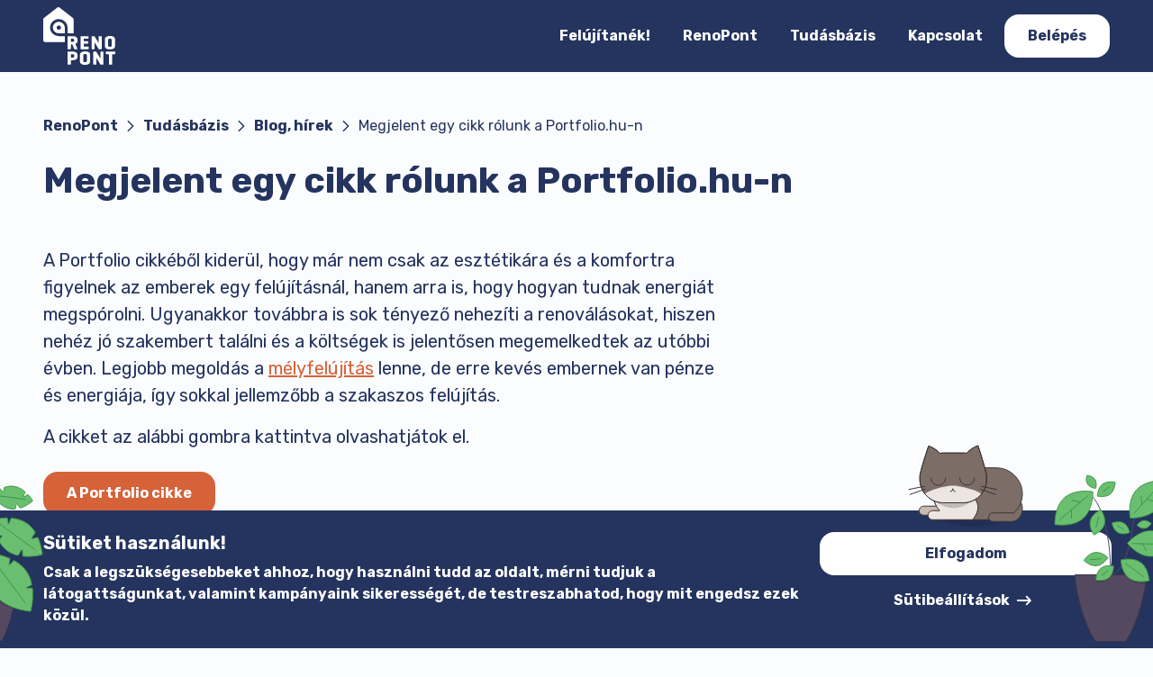

--- FILE ---
content_type: text/html; charset=utf-8
request_url: https://renopont.hu/tudasbazis/hir/megjelent-egy-ujabb-cikk-a-portfolio-hu-n
body_size: 29378
content:
<!DOCTYPE html>
<html lang="hu">
  <head>
    <meta charset="utf-8"/>
    <meta name="viewport" content="width=device-width, initial-scale=1.0">
    <title>RenoPont</title>
    <meta name="default-title" content="RenoPont">
    <style rel="stylesheet">html,body,div,span,applet,object,iframe,h1,h2,h3,h4,h5,h6,p,blockquote,pre,a,abbr,acronym,address,big,cite,code,del,dfn,em,img,ins,kbd,q,s,samp,small,strike,strong,sub,sup,tt,var,b,u,i,center,dl,dt,dd,ol,ul,li,fieldset,form,label,legend,table,caption,tbody,tfoot,thead,tr,th,td,article,aside,canvas,details,embed,figure,figcaption,footer,header,hgroup,menu,nav,output,ruby,section,summary,time,mark,audio,video{margin:0;border:0;padding:0;vertical-align:baseline;font:inherit;font-size:100%}article,aside,details,figcaption,figure,footer,header,hgroup,menu,nav,section{display:block}body{line-height:1}a{text-decoration:none;color:currentColor}ol,ul{list-style:none}blockquote,q{quotes:none}blockquote::before,blockquote::after,q::before,q::after{content:'';content:none}table{border-collapse:collapse;border-spacing:0}textarea{resize:none}select{appearance:none;-webkit-appearance:none}input,textarea,select{margin:0;border:0;background:transparent;padding:0;font-family:inherit;font-size:inherit}button{border:0;background:transparent;cursor:pointer;padding:0;color:inherit;font-family:inherit;font-size:inherit}hr{margin:0;border:0;background:var(--cpri);height:var(--bwm)}*[hidden]{display:none !important;visibility:hidden;opacity:0}legend{display:table;float:left;margin:0;padding:0;width:100%}legend+*{clear:both}fieldset{margin:0;border:0;padding:0.01rem 0 0 0;min-width:0}body:not(:-moz-handler-blocked) fieldset{display:table-cell}details>summary{cursor:pointer;list-style:none}details>summary::marker,details>summary::-webkit-details-marker{display:none}:root{--cpri:#24345f;--csec:#fff;--cfoc:#04a;--csuc:#73ce00;--cwrn:#ffc90b;--cerr:#d90707;--chgh:#e2e7f4;--cwht:#fff;--csocfb:#3b5998;--csocggl:#4285f4;--capl:#000;--lhs:1;--lhm:1.25;--lhl:1.5;--ff:'Rubik', sans-serif;--ffttl:var(--ff);--ffbd:var(--ff);--fflbl:var(--ff);--fsbs:0.8125rem;--fsbm:1rem;--fsbl:1.25rem;--fsts:1.25rem;--fstm:1.75rem;--fstl:2.5rem;--fshdg2:2rem;--fshdg3:1.75rem;--fshdg4:1.5rem;--fwr:400;--fwb:700;--mwcnt:90rem;--mwcnt-s:60rem;--bglbk-alt:var(--chgh);--bglbk-ann:#11224f;--clbk-ann:var(--csec);--bglbk-cathdr:transparent;--plbk-cathdr:var(--gxl);--bglbk-coll:var(--chgh);--plbk-coll:var(--gxl);--bglbk-blocks:transparent;--plbk-blocks:var(--gxl) 0;--spclbk-blocks:var(--g);--bglbk-cookie:var(--cpri);--plbk-cookie:var(--g) 0;--clbk-cookie:var(--csec);--bglbk-hdr:transparent;--plbk-hdr:0;--gaplbk-hdr:0;--bglbk-nl:#c7d1e2;--plbk-nl:var(--gxl) 0;--bglbk-pages-hgh:var(--chgh);--mwbk:48rem;--fsbktxt:var(--fsbl);--cbktxtlnk:var(--cacc);--bgnewsl:var(--chgh);--pnewsl:var(--gxl);--brbdg:var(--g2xs);--bgbdg:var(--cacc);--cbdg:var(--csec);--bgbtnpri:#d66239;--cbtnpri:#fff;--bgbtnsec:var(--csec);--cbtnsec:var(--cpri);--brchp:var(--g2xs);--bgchp:var(--cpri);--hchp:2rem;--cchp:var(--csec);--brni:1rem;--pni:0 var(--gxs);--hni:3rem;--cni:var(--cnav);--fwni:var(--fwb);--brdlg:0;--bgdlg:var(--csec);--pdlg:var(--g);--cdlg:var(--cpri);--bgdlg-ftr:#f4f4f4;--bgnav:#24345f;--hnav:5rem;--cnav:var(--csec);--bgpage:#fbfcfe;--bgcrd:#fff;--bgbox:var(--chgh);--bgtt:#333;--ctt:#fff;--bgatt:#333;--catt:#fff;--bgbnr:#fff;--bgdlgftr:#eee;--g3xs:0.25rem;--g2xs:0.5rem;--gxs:0.75rem;--gs:1rem;--g:1.5rem;--gl:2rem;--gxl:3rem;--bws:0.0625rem;--bwm:0.125rem;--bwl:0.25rem;--bsf:0 0 0 var(--bwl) var(--cfoc);--brbox:var(--g);--bgbox:var(--chgh);--pbox:var(--g);--tdxs:150ms;--tds:300ms;--brbtn:1rem;--hbtn:3rem;--dicn-s:1rem;--dicn:1.5rem;--dicn-l:2rem;--dicn-xl:3rem;--dicn-2xl:6rem;--dibtn-s:2rem;--dibtn:3rem;--dibtn-l:4.5rem;--wlogo:5rem;--hlogo:4rem;--bgftr:transparent;--cftr:var(--cpri);--bgftrc:transparent;--cftrc:#fff;--bgftrl:var(--cpri);--cftrc:#fff;--bwfld:var(--bwm);--bcfld:var(--cpri);--brfld:0.75rem;--bgfld:var(--csec);--hfld:3rem;--cfld:var(--cpri)}@media screen and (max-width: 50em){:root{--fstl:2rem}}body{position:relative;background:var(--bgpage);width:100%;color:var(--cpri)}body[locked]{height:100%;overflow-y:hidden}.page{position:relative;transition:opacity var(--tdxs) ease-in-out;z-index:1;padding-top:var(--hnav)}a{--bs-f:var(--bsf);--bg-f:var(--cfoc);--c-f:var(--csec);--td:underline;text-decoration:var(--td)}a:hover{--td:none}a:focus{outline:0;box-shadow:var(--bs-f);background:var(--bg-f);color:var(--c-f)}@media screen and (max-width: 50em){.page{padding-top:0}}.recaptcha-warn{opacity:0.75;font-size:0.75rem}.grecaptcha-badge{visibility:hidden}.vh{position:absolute;margin:-0.0625rem;border:0;padding:0;width:0.0625rem;height:0.0625rem;overflow:hidden;clip:rect(0 0 0 0)}.sec{opacity:0.75}.abs-fill,.abs-fill-b::before,.abs-fill-a::after{position:absolute;top:0;left:0;width:100%;height:100%}.abs-fill-b::before,.abs-fill-a::after{content:''}@media screen and (min-width: 50.0625em){.no-desktop{display:none !important}}@media screen and (max-width: 50em){.m-fd-c{flex-direction:column}.m-fd-c>*+*{margin-top:var(--spc);margin-left:0 !important}.m-fd-cr{flex-direction:column-reverse}.m-fd-cr>*:nth-child(1){margin-bottom:0}.m-fd-cr>*+*{margin-bottom:var(--spc);margin-left:0 !important}.no-mobile{display:none !important}}.poweredby{display:flex !important;flex-direction:column;align-items:flex-start;justify-content:center;opacity:0.5;margin-bottom:3rem;text-decoration:none}.poweredby span{text-decoration:none;line-height:var(--lhs);font-size:0.75rem;font-weight:var(--fwb)}.poweredby svg{height:var(--gs)}.pwrp{display:flex;flex-direction:column;justify-content:center}.poweredby-s{display:flex !important;align-items:center;opacity:0.5;text-decoration:none}.poweredby-s .lbl{margin-right:0.5rem;text-decoration:none;line-height:0.75rem;font-size:0.625rem;font-weight:var(--fwb)}.poweredby-s .sk,.poweredby-s .sk svg{display:block;width:1.75rem;height:2rem}@media screen and (max-width: 50em){.poweredby-s{align-self:center}}body{line-height:var(--lhl);font-family:var(--ff);font-size:var(--fsbm);font-weight:var(--fwn)}strong{font-weight:var(--fwb)}.ttl{--f:var(--ffttl);--fs:var(--fstm);line-height:var(--lhm);font-family:var(--f);font-size:var(--fs);font-weight:var(--fwb)}.ttl-s{--fs:var(--fsts)}.ttl-m{--fs:var(--fstm)}.ttl-l{--fs:var(--fstl)}.bd{--fs:var(--fsbm);line-height:var(--lhl);font-family:var(--ffbd);font-size:var(--fs)}.bd-s{--fs:var(--fsbs)}.bd-m{--fs:var(--fsbm)}.bd-l{--fs:var(--fsbl)}.ld{--fs:var(--fsbm);line-height:var(--lhm);font-family:var(--ff);font-size:var(--fs)}.ld-s{--fs:var(--fsbs)}.ld-m{--fs:var(--fsbm)}.ld-l{--fs:var(--fsbl)}.fw-b{font-weight:var(--fwb)}.lbl{line-height:var(--lhm);font-family:var(--fflbl);font-size:var(--fsbm);font-weight:var(--fwb)}.lbl .req{font-weight:normal;font-style:italic}.lbl-l{font-size:var(--fsbl)}.txt{font-size:var(--fsbm)}.err,.hint,.msg,.tt{line-height:var(--lhm);font-size:var(--fsbs);font-weight:var(--fwb)}.err{color:var(--cerr)}.ta-c{text-align:center}.tt-uc{text-transform:uppercase}*:focus>[role='tooltip'],*:hover>[role='tooltip']{line-height:var(--lhs);white-space:nowrap;font-size:var(--fsbs)}.bx{--brbx:var(--brbox);--bgbx:var(--bgbox);--pbx:var(--pbox);display:block;border-radius:var(--brbx);background:var(--bgbx);padding:var(--pbx)}.bx-alt{border-radius:var(--gs);background:var(--csec)}.bx-ftr{--pbx:var(--pbox);--bgbxf:var(--bgboxftr);margin-bottom:calc(-1 * var(--pbx)) !important;margin-left:calc(-1 * var(--pbx));background:var(--bgbxf);padding:var(--pbx);width:100%}.cnt{--pcnt:var(--gxl);margin-right:auto;margin-left:auto;padding-right:var(--pcnt);padding-left:var(--pcnt);width:100%;max-width:var(--mwcnt);box-sizing:border-box}.items{--pitems:var(--g);margin-top:calc(-1 * var(--pitems));margin-right:calc(-1 * var(--pitems));margin-bottom:calc(-1 * var(--pitems));margin-left:calc(-1 * var(--pitems));width:calc(100% + (2 * var(--pitems)))}.items.grd>*,.items.grd .item-wrp,.items.hstk>*,.items.hstk .item-wrp{display:flex;position:relative;flex-direction:column}.items.grd .item-wrp,.items.grd .item,.items.hstk .item-wrp,.items.hstk .item{flex:1}@media screen and (max-width: 70em){.cnt{--pcnt:var(--gs)}.items{--pitems:var(--gs)}}dl{--pdl:var(--g2xs) 0;display:flex;flex-wrap:wrap}dl dt,dl dd{padding:var(--pdl);box-sizing:border-box}dl dt{flex:0 0 40%}dl dd{flex:0 0 60%}.lbk-contact dl,.lbk-landing-contact dl{flex-direction:column}.lbk-contact dt,.lbk-contact dd,.lbk-landing-contact dt,.lbk-landing-contact dd{padding:0}.lbk-contact dd+dt,.lbk-landing-contact dd+dt{margin-top:var(--g)}.lbk-contact dt+dd,.lbk-landing-contact dt+dd{margin-top:var(--g2xs)}.grd{--col:4;--gap:0;display:grid;min-width:0;min-height:0;gap:var(--gap);grid-template-columns:repeat(var(--col), 1fr)}.grd>*{min-width:0}.grd-1{--col:1}.grd-2{--col:2}.grd-3{--col:3}.grd-4{--col:4}.grd-5{--col:5}.grd-6{--col:6}.grd-2xs{--gap:var(--g2xs, 0.5rem)}.grd-xs{--gap:var(--gxs, 0.75rem)}.grd-s{--gap:var(--gs, 1rem)}.grd-m{--gap:var(--g, 1.5rem)}.grd-l{--gap:var(--gl, 2rem)}.grd-xl{--gap:var(--gxl, 3rem)}.grd-2xl{--gap:var(--g2xl, 4.5rem)}.col-2{grid-column:span 2}.row-2{grid-row:span 2}@media screen and (max-width: 60em){.grd{--col:2}.grd-3{--col:1}.grd-4{--col:2}.grd-5{--col:4}.grd-6{--col:4}}@media screen and (max-width: 50em){.grd-5{--col:3}.grd-5{--col:4}.col-2{grid-column:1}}@media screen and (max-width: 40em){.grd{--col:1}.grd-4{--col:1}.grd-5{--col:2}.grd-6{--col:3}}@media screen and (max-width: 22em){.grd-5{--col:1}.grd-6{--col:2}}[class^='pad']>*{padding-top:0;padding-right:0;padding-bottom:0;padding-left:0}[class^='vpad']>*{padding-top:0;padding-bottom:0}[class^='hpad']>*{padding-right:0;padding-left:0}.pad{--pad:0;padding:var(--pad)}.pad-2xs{--pad:var(--g2xs)}.pad-xs{--pad:var(--gxs)}.pad-s{--pad:var(--gs)}.pad-m{--pad:var(--g)}.pad-l{--pad:var(--gl)}.pad-xl{--pad:var(--gxl)}.vpad{--vpad:0;padding-top:var(--vpad);padding-bottom:var(--vpad)}.vpad-2xs{--vpad:var(--g2xs)}.vpad-xs{--vpad:var(--gxs)}.vpad-s{--vpad:var(--gs)}.vpad-m{--vpad:var(--g)}.vpad-l{--vpad:var(--gl)}.vpad-xl{--vpad:var(--gxl)}.hpad{--hpad:0;padding-right:var(--hpad);padding-left:var(--hpad)}.hpad-2xs{--hpad:var(--g2xs)}.hpad-xs{--hpad:var(--gxs)}.hpad-s{--hpad:var(--gs)}.hpad-m{--hpad:var(--g)}.hpad-l{--hpad:var(--gl)}.hpad-xl{--hpad:var(--gxl)}[class^='stk']>*{margin-top:0;margin-bottom:0}[class^='hstk']>*{margin-right:0;margin-left:0}.stk,.hstk{--spc:0;display:flex;justify-content:flex-start}.stk{flex-direction:column}.stk>*+*{margin-top:var(--spc)}.hstk>*+*{margin-left:var(--spc)}.hstk-swipe{overflow-x:scroll;scroll-snap-type:x mandatory;scrollbar-width:none;-ms-overflow-style:none;-webkit-overflow-scrolling:touch;-webkit-scroll-snap-type:x mandatory}.hstk-swipe::-webkit-scrollbar{display:none}.hstk-swipe>*{flex:0 0 100%;scroll-snap-align:start}.stk-2xs,.hstk-2xs{--spc:var(--g2xs, 0.5rem)}.stk-xs,.hstk-xs{--spc:var(--gxs, 0.75rem)}.stk-s,.hstk-s{--spc:var(--gs, 1rem)}.stk-m,.hstk-m{--spc:var(--g, 1.5rem)}.stk-l,.hstk-l{--spc:var(--gl, 2rem)}.stk-xl,.hstk-xl{--spc:var(--gxl, 3rem)}.stk-2xl,.hstk-2xl{--spc:var(--g2xl, 4.5rem)}.fill{flex:1}.fill-2{flex:2}.fill-3{flex:3}.fill-4{flex:4}.ai-fs{align-items:flex-start}.ai-c{align-items:center}.ai-fe{align-items:flex-end}.ai-s{align-items:stretch}.jc-fs{justify-content:flex-start}.jc-c{justify-content:center}.jc-fe{justify-content:flex-end}.jc-sb{justify-content:space-between}.split-top{margin-bottom:auto !important}.split-right{margin-left:auto !important}.split-bottom{margin-top:auto !important}.split-left{margin-right:auto !important}@media screen and (max-width: 50em){.hstk-swipe li{scroll-snap-align:center}}table{--bwt:var(--bwtbl);--bct:var(--bctbl);width:100%}table tr{border-bottom:var(--bwt) solid var(--bct)}table td,table th{padding:var(--g2xs);text-align:left}table thead tr{font-weight:var(--fwb)}.txt{display:flex;flex-direction:column;align-items:flex-start}.txt>*+*{margin-top:var(--gs)}.txt ul,.txt ol{padding-left:var(--g)}.txt ul{list-style:square}.txt ol{list-style:decimal}.txt p{max-width:60ch}.lbk{--bglbk:transparent;--plbk:0;background:var(--bglbk);padding:var(--plbk)}.lbk[fade-in]{transform:translateY(3rem);transition:transform var(--tds) ease-in-out,opacity var(--tds) ease-in-out;opacity:0}.lbk[in-view]{transform:translateY(0);opacity:1}.lbk-alt{background:var(--bglbk-alt)}.lbk-vpad{--plbk:var(--gxl) 0}.lbk-tpad{--plbk:var(--gxl) 0 0 0}.lbk-bpad{--plbk:0 0 var(--gxl) 0}.lbk-about .img{max-width:50rem}.lbk-ann{--bglbk:var(--bglbk-ann);--plbk:var(--gs) 0;position:fixed;top:var(--hnav);left:0;z-index:2;width:100%;color:var(--clbk-ann)}@media screen and (max-width: 50em){.lbk-ann{top:auto;bottom:0;z-index:3}.lbk-ann .cnt{flex-wrap:wrap}.lbk-ann .cnt>.icn{order:1}.lbk-ann .cnt .ibtn{order:2;margin-left:auto}.lbk-ann .cnt>p{flex:0 0 100%;order:3;margin-top:var(--gs);margin-left:0}.lbk-ann .cnt .btn{flex:0 0 calc(100% - (2 * var(--g)));order:4;margin-top:var(--gs);margin-left:0}}.lbk-appointment .bx{position:relative;margin:auto;max-width:66rem}.lbk-appointment .btn{width:auto;max-width:calc(20rem - (2 * var(--g)))}.lbk-appointment .actions-wrp{padding-right:calc(15rem - (3 * var(--g)))}.lbk-appointment .img{position:absolute;top:calc(-2 * var(--g));right:calc(-3 * var(--g));width:15rem;height:15rem}@media screen and (max-width: 50em){.lbk-appointment{overflow-x:hidden}.lbk-appointment .ttl{padding-right:calc(10rem - (3 * var(--g)))}.lbk-appointment .img{top:calc(-2 * var(--g));right:calc(-3 * var(--g));width:10rem;height:10rem}.lbk-appointment .actions-wrp{width:100%}.lbk-appointment .btn{width:calc(100% - (2 * var(--g)))}}.lbk-boxes{--plbk:0 0 var(--gxl) 0}.lbk-boxes .fld{max-width:25rem}.lbk-boxes .btn{width:calc(100% - (2 * var(--g)));max-width:calc(20rem - (2 * var(--g)))}.lbk-become-our-partner .bx{--td:none;position:relative;transition:border-color var(--tdxs) ease-in-out;margin:auto;border:var(--bwm) solid transparent;max-width:66rem;box-sizing:border-box}.lbk-become-our-partner .bx .stk{padding-right:calc(7.375rem - var(--gl));padding-left:calc(7.375rem - var(--gl))}.lbk-become-our-partner .bx .icn{transition:transform var(--tdxs) ease-in-out}.lbk-become-our-partner .bx:hover{border:var(--bwm) solid var(--cpri)}.lbk-become-our-partner .bx:hover .icn{transform:translateX(var(--gxs))}.lbk-become-our-partner .img{position:absolute;top:50%;transform:translateY(-50%);width:7.375rem}.lbk-become-our-partner .img--left{left:calc(-1 * var(--gl))}.lbk-become-our-partner .img--right{right:calc(-1 * var(--gl))}@media screen and (max-width: 50em){.lbk-become-our-partner{overflow-x:hidden}.lbk-become-our-partner .bx .stk{padding:0 calc(6rem - var(--gxl) - var(--g)) 0 0}.lbk-become-our-partner .img{top:0;transform:translateY(calc(-2 * var(--g)));width:6rem}.lbk-become-our-partner .img--left{display:none}.lbk-become-our-partner .img--right{right:calc(-1 * var(--gxl))}}.lbk-cookie{--plbk:var(--plbk-cookie);--bglbk:var(--bglbk-cookie);position:fixed;bottom:0;left:0;z-index:10;width:100%;color:var(--clbk-cookie)}.lbk-cookie>*{position:relative;z-index:1}.lbk-cookie .actions{align-items:center;width:20rem}.lbk-cookie .actions .btn{width:calc(100% - (2 * var(--g)))}.lbk-cookie .dec{position:absolute;z-index:2;pointer-events:none}.lbk-cookie .dec--1{bottom:0;left:3rem;transform:translateX(-100%)}.lbk-cookie .dec--2{right:calc(-1 * var(--g));bottom:0}.lbk-cookie .dec--3{top:calc(-1 * var(--g));right:calc(var(--gxl) + 10rem);transform:translate(50%, -50%)}@media screen and (max-width: 50em){.lbk-cookie .actions{width:100%}.lbk-cookie .dec--1{display:none}.lbk-cookie .dec--2{display:none}.lbk-cookie .dec--3{right:var(--g);transform:translate(0, -50%)}}.lbk-home-contact .img{width:100%;max-width:60rem}.lbk-contact-general dl{flex-direction:column}.lbk-contact-general dl>*{flex:1}.lbk-blocks{--bglbk:var(--bglbk-blocks);--plbk:var(--plbk-blocks);--spclbk:var(--spclbk-blocks)}.lbk-blocks .blocks{display:flex;flex-direction:column;align-items:flex-start}.lbk-blocks .blocks>.bk+.bk{margin-top:var(--spclbk)}.lbk-blocks .toc-wrp{width:100%;max-width:20rem}.lbk-blocks .toc{position:sticky;top:calc(var(--hnav) + var(--g));background:var(--chgh);padding:var(--gs)}.lbk-blocks .toc-item-lvl-3{padding-left:2ch}.lbk-blocks .toc-item-lvl-4{padding-left:4ch}.lbk-blocks .toc-item-lvl-5{padding-left:6ch}.lbk-blocks .toc-item-lvl-6{padding-left:8ch}@media screen and (max-width: 50em){.lbk-blocks .toc-wrp{max-width:100%}}.lbk-definitions .item{max-width:var(--mwbk)}.lbk-filter{--bglbk:var(--bglbk-alt);--plbk:var(--g) 0}.lbk-form{--plbk:0 0 var(--gxl) 0}.form{max-width:56rem}.form .bx{--pbox:var(--gs)}.form .fld{width:100%}.form .btn{max-width:calc(20rem - (2 * var(--g)))}.form--seed{max-width:20rem}.form .day-head{background:var(--cpri);padding:var(--g3xs) var(--g2xs);color:var(--csec)}.form [chooser-body]{border-radius:var(--gs);overflow-x:auto;overflow-y:hidden}.form [chooser-head]{--spc:0}.form [chooser-prev],.form [chooser-next]{max-width:100%}.form [chooser-prev]{border-top-right-radius:0;border-bottom-right-radius:0}.form [chooser-prev]>.in{justify-content:flex-start}.form [chooser-next]{border-top-left-radius:0;border-bottom-left-radius:0}.form [chooser-next]>.in{justify-content:flex-end}@media screen and (max-width: 50em){.form .btn{max-width:calc(100% - (2 * var(--g)))}}.lbk-hdr .img{max-width:12.5rem}.lbk-hero .txt-wrp{flex:1;max-width:31.125rem}.lbk-hero .img-wrp .img{width:100%}.lbk-video{padding-bottom:var(--gxl)}.lbk-video .img{margin:auto;max-width:60rem}.ill-hero-cat-head{animation-name:cathead;animation-duration:4000ms;animation-timing-function:ease-in-out;animation-delay:0;animation-iteration-count:infinite;animation-direction:alternate}@media screen and (max-width: 50em){.lbk-hero .txt-wrp{flex:1;max-width:100%}.lbk-hero .img-wrp{width:100%}}@keyframes cathead{0%{transform:translateY(0)}50%{transform:translateY(var(--gxs))}100%{transform:translateY(var(--gxs))}}.lbk-login-gate{--plbk:0 0 var(--gxl) 0}.lbk-newsletter{--bglbk:var(--bglbk-nl);--plbk:var(--plbk-nl);position:relative;z-index:1}.lbk-newsletter .fld{max-width:25rem}@media screen and (max-width: 50em){.lbk-newsletter .btn{max-width:calc(100% - (2 * var(--g)))}}.lbk-pager{--plbk:var(--g) 0}.lbk-pager a{--td:none}.lbk-pages .row{padding:var(--gxl) 0}.lbk-pages .row-hgh{background:var(--bglbk-pages-hgh)}.lbk-pages .img{max-width:12.5rem}.lbk-pagination{--plbk:var(--g) 0}.lbk-profile{--plbk:0 0 var(--gxl) 0}.lbk-services{--plbk:var(--gxl) 0}.lbk-specialist-details{--plbk:var(--g) 0}.specialist-data{display:flex;flex-direction:column;align-items:center;justify-content:center}.specialist-data dt{--pdl:0;order:2}.specialist-data dd{order:1}.specialist-info{display:block}.specialist-info dt,.specialist-info dd{padding:0}.specialist-contact-data{display:flex;flex-direction:row;margin-left:0;width:100%}.specialist-contact-data dt,.specialist-contact-data dd{--pdl:0;flex:0 0 auto}.specialist-contact-data dd{margin-left:var(--g)}.bk{--mwb:var(--mwbk);width:100%;max-width:var(--mwb);text-align:left}.bk-s{--mwb:var(--mwbk)}.bk-m{--mwb:var(--mwcnt)}.bk-l{--mwb:100%}.bk-hdg>*{font-weight:var(--fwb)}.bk-hdg h2{font-size:var(--fshdg2)}.bk-hdg h3{font-size:var(--fshdg3)}.bk-hdg h4{font-size:var(--fshdg4)}.bk-hdg h5,.bk-hdg h6{font-size:var(--fsbl)}.bk-hdg .ibtn{transition:opacity var(--tdxs) ease-in-out;opacity:0}.bk-hdg:hover .ibtn{opacity:1}.bk-fgr .caption{position:relative;padding:var(--gxs)}.bk-ld{--cbk:var(--cbkld);--fsbk:var(--fsbkld);--fwbk:var(--fwbkld);color:var(--cbk);font-size:var(--fsbk);font-weight:var(--fwbk)}.bk-txt{--bspc:var(--gs);font-size:var(--fsbktxt)}.bk-txt a:not(.btn):not(.ilnk){--td:underline;color:var(--bgbtnpri)}.bk-txt a:not(.btn):not(.ilnk):hover{--td:none}.bk-txt em{font-style:italic}.bk-txt strong{font-weight:var(--fwb)}.bk-txt ul,.bk-txt ol{padding-left:var(--g)}.bk-txt ul>li{list-style:square}.bk-txt ul li+li{margin-top:var(--g2xs)}.bk-txt ol>li{list-style:decimal}.bk-txt>*+*{margin-top:var(--bspc)}.main--article .lbk-blocks{--plbk:0 0 var(--gxl) 0}.main--feedback .lbk-blocks{--plbk:0 0 var(--gxl) 0}@media screen and (max-width: 50em){.specialist-rating{width:100%}.specialist-contact{width:100%}.specialist-contact dd{margin-left:0}.specialist-actions{width:100%}.specialist-actions .btn{width:calc(100% - (2 * (var(--g) + var(--bwm))))}.gal--specialist{--col:2}}.btn{--tdb:var(--tdxs);--ob:1;--bwb:var(--bwm);--bcb:var(--bgbtnpri);--brb:var(--brbtn);--hb:calc(var(--hbtn) - (2 * var(--bwb)));--bgb:var(--bgbtnpri);--cb:var(--cbtnpri);display:block;position:relative;transition:color var(--tdb) ease-in-out,background-color var(--tdb) ease-in-out;z-index:1;border:var(--bwb) solid var(--bcb);border-radius:var(--brb);background:var(--bgb);cursor:pointer;padding:0 var(--g);width:auto;height:var(--hb);overflow:hidden;text-decoration:none;color:var(--cb);box-sizing:content-box}.btn>*{position:relative;z-index:2}.btn .in{display:flex;align-items:center;justify-content:center;height:var(--hb)}.btn .in>*+*{margin-left:var(--g2xs)}.btn .in .icn{flex-basis:var(--g)}.btn .lbl{text-align:center;line-height:var(--hb);white-space:nowrap;font-weight:var(--fwb)}.btn:focus,.btn:hover{--ob:0;--bgb:transparent;--cb:var(--bgbtnpri)}.btn:focus{outline:none;box-shadow:var(--bsf)}.btn-sec{--bcb:var(--bgbtnsec);--bgb:var(--bgbtnsec);--cb:var(--cbtnsec)}.btn-sec:focus,.btn-sec:hover{--cb:var(--bgbtnsec)}.btn-hlw{--ob:0;--bc:var(--bgbtnpri);--bgb:transparent;--cb:var(--bgbtnpri)}.btn-hlw:hover{--cb:var(--cbtnpri);--bgb:var(--bgbtnpri)}.btn-hlw.btn-sec{--bc:var(--bgbtnsec);--cb:var(--bgbtnsec)}.btn-hlw.btn-sec:focus,.btn-hlw.btn-sec:hover{--bgb:var(--bgbtnsec);--cb:var(--cpri)}.btn-apple{--bcb:var(--capl);--bgb:var(--capl);--cb:var(--cwht)}.btn-apple:focus,.btn-apple:hover{--bgb:var(--cwht);--cb:var(--capl)}.btn-soc-fb{--bcb:var(--csocfb);--bgb:var(--csocfb)}.btn-soc-fb:focus,.btn-soc-fb:hover{--bgb:var(--cwht);--cb:var(--csocfb)}.btn-soc-ggl{--bcb:var(--csocggl);--bgb:var(--csocggl)}.btn-soc-ggl .icn{border:var(--g3xs) solid var(--cwht);border-radius:var(--g3xs);background:var(--cwht)}.btn-soc-ggl:focus,.btn-soc-ggl:hover{--bgb:var(--cwht);--cb:var(--csocggl)}.btn-apple .in,.btn-soc-fb .in,.btn-soc-ggl .in{justify-content:flex-start}.chps{--spc:var(--g2xs);display:flex;flex-wrap:wrap;margin-bottom:calc(-1 * var(--spc))}.chps>*{margin-right:var(--spc);margin-bottom:var(--spc)}.chp{--td:none;--h:var(--hchp);display:block;transition:background-color var(--tdxs) ease-in-out,color var(--tdxs) ease-in-out;border:var(--bwm) solid var(--bgchp);border-radius:var(--brchp);background:var(--bgchp);padding:var(--g3xs) var(--g2xs);min-height:var(--hchp);color:var(--cchp);box-sizing:border-box}.chp:focus,.chp:hover{background:var(--cchp);color:var(--bgchp)}.chp:focus{box-shadow:var(--bsf)}.item-wrp .chp:hover{border:var(--bwm) solid var(--cpri)}.icn{--i-d:var(--g);display:block;width:var(--i-d);height:var(--i-d)}.icn-xs{--i-d:var(--gxs)}.icn-s{--i-d:var(--gs)}.icn-l{--i-d:var(--gl)}.icn-xl{--i-d:var(--gxl)}.ibtn{--td:none;--oi:0;--tdi:var(--tdxs);--bgi:transparent;--bri:100%;--di:var(--dibtn);--bgi:currentColor;display:block;position:relative;flex:0 0 var(--di);transition:box-shadow var(--tdi) ease-in-out;border-radius:var(--bri);width:var(--di);height:var(--di);color:inherit}.ibtn .icn{position:absolute;top:50%;left:50%;transform:translate(-50%, -50%);z-index:2}.ibtn [role='tooltip']{top:100%;transform:translateX(-50%);z-index:3}.ibtn::before{position:absolute;top:0;left:0;transition:opacity var(--tdi) ease-in-out;opacity:var(--oi);z-index:1;border-radius:var(--bri);background:var(--bgi);width:100%;height:100%;content:''}.ibtn-s{--di:var(--dibtn-s)}.ibtn--rated{--oi:1;--bgi:var(--cpri);color:var(--csec)}.ibtn:focus,.ibtn:hover{--oi:0.3}.ibtn:focus{outline:0;box-shadow:var(--bsf)}.ibtn[hidden]{display:none}.ilbl{--td:none;display:inline-block;font-weight:var(--fwb)}.ilbl>.in{display:flex;align-items:center;min-height:2.5rem}.ilbl>.in>*+*{margin-left:var(--g2xs)}.ilnk{--td:none;--br:var(--gxs);--h:2.5rem;--bg-f:transparent;--bs-f:none;--c-f:inherit;display:inline-block;position:relative;font-weight:var(--fwb)}.ilnk>.in{display:flex;position:relative;align-items:center;z-index:2;height:2.5rem}.ilnk>.in>*+*{margin-left:var(--g2xs)}.ilnk .icn{flex:0 0 var(--i-d);transition:transform var(--tdxs) ease-in-out;margin-left:var(--g2xs)}.ilnk *+.icn{margin-right:var(--g2xs)}.ilnk::before,.ilnk::after{position:absolute;top:0;left:calc(-1 * var(--gxs));transition:opacity var(--tdxs) ease-in-out,border-color var(--tdxs) ease-in-out;border-radius:var(--br);width:calc(100% + (2 * var(--gxs)));height:100%;content:''}.ilnk::before{opacity:0;z-index:1;background:var(--cpri)}.ilnk::after{border:var(--bwm) solid transparent;box-sizing:border-box}.ilnk:focus .icn,.ilnk:hover .icn{transform:translateX(calc(-1 * var(--g2xs)))}.ilnk:focus *+.icn,.ilnk:hover *+.icn{transform:translateX(var(--g2xs))}.ilnk:focus::before,.ilnk:hover::before{opacity:0.1}.ilnk:focus::after{border-color:var(--cpri)}.img{--im-r:100%;--im-h-s:1.1;--im-trd:var(--trxl);display:block;width:100%;overflow:hidden}.img .in{display:block;position:relative;padding-top:var(--im-r);height:0}.img iframe,.img video,.img img,.img svg,.img picture{display:block;position:absolute;top:50%;left:50%;transform:translate(-50%, -50%);width:100%;height:100%;object-fit:cover}.img-03{--im-r:30%}.img-04{--im-r:40%}.img-05375{--im-r:53.75%}.img-05625{--im-r:56.25%}.img-066{--im-r:66.6666%}.img-0675{--im-r:67.5%}.img-075{--im-r:75%}.img-1125{--im-r:112.5%}.img-133{--im-r:133%}.img-2{--im-r:200%}.img-masonry{--im-r:0}.img-cnt iframe,.img-cnt video,.img-cnt img,.img-cnt svg,.img-cnt picture{object-fit:contain}.img-rnd{border-radius:100%}.logo,.logo img{display:block;width:var(--wlogo);height:var(--hlogo)}.map{width:100%}.map>.in{display:block;position:relative;padding-top:66%}.map .leaflet-popup-content-wrapper,.map .leaflet-popup-tip{box-shadow:none;background:var(--cpri)}.map .leaflet-popup-content-wrapper{border-radius:var(--brfld)}.map .leaflet-popup-content{margin:var(--gs);color:var(--csec)}.map .leaflet-popup-content p{margin:0;font-family:var(--ff);font-size:var(--fsbm)}.map .leaflet-popup-content p>*+*{margin-top:var(--g2xs)}.map .leaflet-control{border:var(--bwm) solid var(--cpri);color:var(--cpri)}.map .leaflet-bar{box-shadow:none}.map .leaflet-bar a{position:relative;border-bottom:var(--bwm) solid var(--cpri);border-radius:0 !important;background:var(--cpri);color:var(--csec)}.map .leaflet-bar a:hover{border-bottom:var(--bwm) solid var(--cpri);background:transparent;color:var(--cpri)}.map .leaflet-bar a:last-child{border-bottom:0}.map .leaflet-control-attribution{display:none !important}.lbk-map .map>.in{padding-top:30%}@media screen and (max-width: 50em){.lbk-map .map>.in{padding-top:66%}}.nav-item{--td:none;--brn:var(--brni);--pn:var(--pni);--hn:var(--hni);--cn:var(--cni);--fwn:var(--fwni);--on:0;display:flex;position:relative;align-items:center;justify-content:center;z-index:1;border-radius:var(--brn);padding:var(--pn);height:var(--hn);overflow:hidden}.nav-item>.in{position:relative;z-index:2;white-space:nowrap;color:var(--cn);font-weight:var(--fwn)}.nav-item::before{position:absolute;top:0;left:0;transition:opacity var(--tdxs) ease-in-out;opacity:var(--on);border-radius:var(--brn);background:currentColor;width:100%;height:100%;content:''}.nav-item:focus,.nav-item:hover{--on:0.3}@media screen and (max-width: 50em){.nav-item{font-size:var(--fsts)}}.post-nav{display:block;transition:background-color var(--tdxs) ease-in-out,border-color var(--tdxs) ease-in-out,box-shadow var(--tdxs) ease-in-out;border:var(--bwm) solid transparent;border-radius:1rem}.post-nav .stk{padding:var(--gs)}.post-nav:focus,.post-nav:hover{border-color:var(--cpri);background:var(--csec)}.post-nav:focus{box-shadow:var(--bsf);color:var(--cpri)}.skip{position:fixed;top:0;left:0;transform:translateY(-100%);z-index:998;background:var(--cpri);width:100%;height:3rem;text-align:center;line-height:3rem;color:var(--csec);font-weight:var(--fwb)}.skip:focus{transform:translateY(0)}.slnk{--td:var(--tdxs);--br:1rem;display:inline-block;border-radius:var(--br);text-decoration:none}.slnk .hstk{position:relative;z-index:2;padding:0 0.5rem;height:3rem}.slnk .hstk>*{position:relative;z-index:2}.slnk .hstk::before{transition:opacity var(--td) ease-in-out;opacity:0;z-index:1;border-radius:var(--br);background:currentColor}.slnk:focus .hstk::before,.slnk:hover .hstk::before{opacity:0.3}.slnk:focus{outline:none;box-shadow:var(--bsf)}*:focus>[role='tooltip'],*:hover>[role='tooltip']{--brt:var(--g3xs);--bgt:var(--bgtt);--pt:var(--g2xs);--ct:var(--csec);--st:0.375rem;position:absolute;top:100%;left:50%;transform:translateX(-50%);margin:0;border-radius:var(--brt);background:var(--bgt);padding:calc(var(--pt) / 2) var(--pt);width:auto;height:auto;overflow:visible;color:var(--ct);font-weight:var(--fwb);clip:auto;pointer-events:none}*:focus>[role='tooltip']::after,*:hover>[role='tooltip']::after{position:absolute;top:0;left:50%;transform:translate(-50%, calc(-1 * var(--st)));z-index:1;border-width:0 var(--st) var(--st);border-style:solid;border-color:transparent transparent var(--bgt);width:0;height:0;content:''}.attachment{--td:none;display:flex;transition:background-color var(--tdxs) ease-in-out,color var(--tdxs) ease-in-out;border:var(--bwm) solid var(--cpri);border-radius:var(--gs);background:var(--cpri);color:var(--csec)}.attachment:focus,.attachment:hover{background:transparent;color:var(--cpri)}.breadcrumb a{--td:none}.breadcrumb a:hover{--td:underline}.breadcrumb .bd{line-height:var(--lhm)}.breadcrumb .bc-items{display:flex;flex-wrap:wrap;align-items:center;margin-bottom:calc(-1 * var(--g2xs))}.breadcrumb .bc-items>*{margin-right:var(--g2xs);margin-bottom:var(--g2xs)}.pagination{display:flex;align-items:center}.pagination .counter{flex:1;order:2;margin:0 var(--gs);text-align:center}.pagination .plc--prev,.pagination .btn--prev,.pagination .ibtn--prev{order:1}.pagination .plc--next,.pagination .btn--next,.pagination .ibtn--next{order:3}.pagination .plc,.pagination .btn{width:calc(100% - (2 * var(--g)));max-width:calc(12rem - (2 * var(--g)))}.pagination .plc{display:block}@media screen and (max-width: 50em){.pagination .plc{width:var(--dibtn)}}.dialog-wrp{position:fixed;top:0;left:0;z-index:10;width:100%;height:100%}.dialog-wrp::before{position:absolute;top:0;left:0;opacity:0.75;background:var(--cpri);width:100%;height:100%;content:''}.dialog{display:block;position:absolute;top:50%;left:50%;transform:translate(-50%, -50%);background:var(--bgdlg);padding:var(--g);width:100%;max-width:20rem;height:auto;color:var(--cdlg)}.dialog--rate-specialist{max-width:40rem}.footer{display:flex;position:relative;flex-direction:column;z-index:1;background:linear-gradient(0, #FFD1B5 56%, #C7D1E2 80%);min-height:59.375rem}.footer>*{position:relative;z-index:2}.footer .social{justify-content:flex-start}.footer .dec{position:absolute;bottom:0;left:0;z-index:1;width:100%;height:65vw;overflow:hidden}.footer .dec .lyr{position:absolute;top:0;left:0;width:100%;height:100%}.footer .dec .lyr-1{z-index:1}.footer .dec .lyr-2{z-index:2}.footer .dec .lyr-3{z-index:3}.footer .dec .lyr-4{z-index:4}.footer .dec .lyr-5{z-index:5}.footer .dec .lyr-6{z-index:6}.footer .dec .lyr-7{top:3vw;z-index:7}.footer .dec .lyr-8{top:5vw;z-index:8}.footer .dec .lyr--hill-1 img,.footer .dec .lyr--hill-2 img,.footer .dec .lyr--hills-1 img,.footer .dec .lyr--hills-2 img,.footer .dec .lyr--clouds-1 img,.footer .dec .lyr--clouds-2 img,.footer .dec .lyr--pond img{display:block;width:100%}.footer .dec .lyr--sun{position:relative}.footer .dec .lyr .dec-sun{position:absolute;top:50%;left:50%;transform:translate(-50%, -50%);transition:transform var(--tds) ease-in-out;border-radius:100%;background:linear-gradient(0deg, #F2A99D 0%, #FBD87C 20%);width:30vw;height:30vw}.sitemap{padding:var(--gxl) 0;min-height:65vw}.sitemap a{--td:none}.sitemap a:hover{--td:underline}.eu{position:relative;z-index:2;background:var(--cpri);padding:var(--g) 0;color:var(--csec)}.eu svg{display:block;flex:0 0 6.5rem;width:6.5rem}.legal{background:var(--cpri);color:var(--csec)}.legal span,.legal a{display:block;line-height:3rem}@media screen and (max-width: 50em){.footer{background:#C7D1E2}.footer .dec{position:relative;margin-bottom:calc(-1 * var(--g));background:linear-gradient(0, #FFD1B5 56%, #C7D1E2 80%)}.footer .dec .lyr{transform:none !important}.footer .dec .lyr-7,.footer .dec .lyr-8{top:0}.eu{position:relative;z-index:2}.eu svg{flex:0 0 auto}.legal{padding:var(--g) 0}.legal li{margin-left:0 !important;text-align:center}.legal span,.legal a{display:block;line-height:2rem}}.gallery{display:flex;position:fixed;top:0;left:0;flex-direction:column;z-index:100;background:rgba(0,0,0,0.75);width:100%;height:100%;color:var(--csec);backdrop-filter:blur(var(--gs));-webkit-backdrop-filter:blur(var(--gs))}.gallery-header{display:flex;background:var(--bgnav);padding:0 var(--g);height:var(--gxl)}.gallery-header>.hstk{width:100%;height:var(--gxl)}.gallery-body{display:flex;position:relative;flex:1;flex-direction:column}.gallery-body .slides{flex:1}.gallery-slide{position:relative;z-index:1}.gallery-slide img{position:absolute;top:50%;left:50%;transform:translate(-50%, -50%);z-index:1;width:100%;max-width:50rem;height:100%;max-height:calc(100% - 2 * var(--gxl));object-fit:contain}.gallery-slide::after{position:absolute;top:0;left:0;z-index:2;width:100%;height:100%;content:''}.gallery-navigation .ibtn{position:absolute;top:50%;transform:translateY(-50%);z-index:2}.gallery-navigation .ibtn--prev{left:var(--gs)}.gallery-navigation .ibtn--next{right:var(--gs)}@media screen and (max-width: 50em){.gallery-header .title{display:none}.gallery-slide .img{width:calc(100% - 2 * var(--gs));height:calc(100% - 2 * var(--gs))}}.nav{position:fixed;top:0;left:0;transition:height var(--tds) ease-in-out;z-index:2;border-top:var(--bwn) solid var(--bcn);background:var(--bgnav);width:100%;height:var(--hnav);overflow:hidden;color:var(--cnav)}.nav .menu{align-items:center;height:var(--hnav)}.nav .i18n{--td:none}.logo-wrp{display:block;border-radius:var(--g2xs)}.logo-wrp:focus{box-shadow:var(--bsf)}.ibtn--toggle-nav{display:none}@media screen and (max-width: 50em){.nav{display:flex;flex-direction:column;transform:translateY(-100%);transition:transform var(--tds) ease-in-out,opacity var(--tds) ease-in-out,visibility var(--tds) ease-in-out;visibility:hidden;opacity:0;height:100vh}.nav .menu{flex:1;justify-content:space-between;padding:var(--gs) var(--gs) calc(9.75rem + var(--gs)) var(--gs);width:calc(100% - (2 * var(--gs)));height:auto}.nav .split-right{margin-left:0 !important}.nav .ni-wrp{width:100%}.nav .dec{display:block;position:absolute;right:calc(-1 * var(--gs));bottom:calc(-1 * var(--g));width:8.75rem;height:11.25rem}.nav[open]{transform:translateY(0);visibility:visible;opacity:1}.ibtn--toggle-nav{display:block;position:fixed;top:var(--gs);right:var(--gs);z-index:3;background:var(--bgnav)}.ibtn--toggle-nav .line{display:block;position:absolute;top:50%;left:50%;transition:transform var(--tds) ease-in-out;border-radius:0.1875rem;background:var(--csec);width:1.5rem;height:0.1875rem}.ibtn--toggle-nav .line-1{transform:translate(-50%, calc(-50% - 0.1875rem - 0.25rem))}.ibtn--toggle-nav .line-2{transform:translate(-50%, -50%)}.ibtn--toggle-nav .line-3{transform:translate(-50%, calc(-50% + 0.1875rem + 0.25rem))}.ibtn--toggle-nav[aria-expanded='true'] .line-1{transform:translate(-50%, -50%) rotateZ(-45deg)}.ibtn--toggle-nav[aria-expanded='true'] .line-2{transform:translate(-50%, -50%) rotateY(90deg)}.ibtn--toggle-nav[aria-expanded='true'] .line-3{transform:translate(-50%, -50%) rotateZ(45deg)}}.cards>*{display:flex;flex-direction:column}.crd{--bg-f:var(--bgcrd);--bs-f:inset 0 0 0 var(--bwl) var(--cfoc);--c-f:inherit;--td:none;display:block;flex:1;transition:border-color var(--tdxs) ease-in-out,box-shadow var(--tdxs) ease-in-out;border:var(--bwm) solid transparent;border-radius:1rem;background:var(--bgcrd);padding:var(--gs)}.crd:focus,.crd:hover{border-color:var(--cpri)}.crd-office .ilbl,.crd-office .ilbl .in{min-height:1.5rem}.opening{max-width:12rem}dd.opening{padding:0}.crd-package{display:flex;flex-direction:column}.crd-package>.in{flex:1}.crd-package .description{flex:1}.crd-specialist-wrp{display:block;position:relative}.crd-specialist-wrp .crd{position:relative;z-index:1;padding-right:calc(var(--dibtn) + (2 * var(--gs)))}.crd-specialist-wrp .ibtn{position:absolute;top:var(--gs);right:var(--gs);transition:opacity var(--tdxs) ease-in-out;opacity:0;z-index:2}.crd-specialist-wrp:focus-within .ibtn,.crd-specialist-wrp:hover .ibtn{opacity:1}@media screen and (max-width: 50em){.crd-specialist-wrp .crd{padding-right:var(--gs)}.crd-specialist-wrp .hstk-xs{--spc:var(--g2xs)}.crd-specialist-wrp .ttl{padding-right:var(--dibtn-s);width:100%;box-sizing:border-box}.crd-specialist-wrp .ilbl{width:100%}.crd-specialist-wrp .ibtn{--di:var(--dibtn-s);opacity:1}.crd-specialist-wrp .ibtn .icn{--i-d:var(--gs)}}.item{--td:none;display:block;position:relative;transition:border-color var(--tdxs) ease-in-out,background-color var(--tdxs) ease-in-out;border:var(--bwm) solid transparent;border-radius:1rem;background:transparent;padding:var(--g)}.item:hover,.item:focus{border-color:var(--cpri);background:var(--chgh);color:var(--cpri)}@media screen and (max-width: 50em){.item{padding:var(--gs)}.item:focus{color:var(--cpri)}}.item-definition summary{outline:none}.item-definition summary+*{margin-top:var(--gxs)}.item-definition .iwrp--expanded{display:none}.item-definition[open] .iwrp--default{display:none}.item-definition[open] .iwrp--expanded{display:block}.item-employee .img{max-width:10rem}.item-home-progress .img{max-width:15rem}.item-news-wrp{--spc:var(--g2xs);--hchps:2.5rem;display:block;position:relative;overflow:hidden}.item-news-wrp .item-news{position:relative;z-index:1;padding-bottom:calc(var(--hchps) + var(--spc) + var(--g));overflow:hidden}.item-news-wrp .chps{position:absolute;bottom:var(--g);flex-wrap:nowrap;z-index:2;margin-left:var(--g)}.item-progress{margin-right:auto;margin-left:auto}.item-progress .counter-wrp{display:flex;flex:0 0 2rem}.item-progress .txt-wrp{max-width:80ch}.item-progress .img-wrp{display:block;flex:0 0 12.5rem}@media screen and (max-width: 50em){.item-progress{border-radius:0.625rem}.item-progress .hstk{--spc:var(--gxs)}.item-progress .txt-wrp{order:3}.item-progress .txt-wrp .ttl .iwrp{display:flex;align-items:center}.item-progress .txt-wrp .ttl .icn{display:inline}.item-progress .img-wrp{flex:0 0 auto;order:2;margin-top:0;max-width:12rem}.item-progress .img-wrp .img{display:block}}.item-service .img{max-width:10rem}.services-item{transition:border-color var(--tdxs) ease-in-out,background-color var(--tdxs) ease-in-out;border:var(--bwm) solid var(--chgh);border-radius:var(--brbtn);max-width:60rem}.services-item .in{padding:var(--gs)}.services-item .name{flex:1}.services-item .name>.hstk{width:100%}.services-item .price{flex:0 0 auto;text-align:right}.services-item .content{padding:0 var(--gs) var(--gs) var(--gs)}.services-item:hover{border-color:var(--cpri);background:var(--chgh)}.services-item:focus-within{box-shadow:var(--bsf)}.services-item:focus-within *{outline:0}.item-static:hover{border-color:transparent;background:transparent}input,textarea,select{display:block;border:0;background:transparent;color:inherit;font-family:inherit;font-size:inherit}input:focus,textarea:focus,select:focus{outline:0}select,input:not([type='radio']):not([type='checkbox']),textarea{--bwf:var(--bwfld);--bcf:var(--bcfld);--brf:var(--brfld);--bgf:var(--bgfld);border:var(--bwf) solid var(--bcf);border-radius:var(--brf);background:var(--bgf);padding-right:var(--gxs);padding-left:var(--gxs);width:calc(100% - (2 * var(--gxs)) - (2 * var(--bwf)));box-sizing:content-box}select:focus,input:not([type='radio']):not([type='checkbox']):focus,textarea:focus{box-shadow:0 0 0 var(--bwl) var(--cfoc)}select,input:not([type='radio']):not([type='checkbox']){--bwf:var(--bwfld);--hf:var(--hfld);height:calc(var(--hf) - (2 * var(--bwf)));line-height:1}select{--bwf:var(--bwfld);--offset:var(--dibtn);padding-right:var(--offset);width:calc(100% - var(--gxs) - var(--offset) - (2 * var(--bwf)));appearance:none}textarea{padding-top:var(--gxs);padding-bottom:var(--gxs);height:12rem;line-height:1.4;resize:none}.chsr-default{--bwf:var(--bwfld);--brf:var(--brfld)}.chsr-default>div{margin-top:var(--g3xs)}.chsr-default .hstk{flex-wrap:wrap;margin-top:calc(-1 * var(--spc));margin-right:calc(-1 * var(--spc))}.chsr-default .hstk>*{margin-top:var(--spc);margin-right:var(--spc);margin-left:0}.chsr-default label{display:block}.chsr-default .value{display:flex;flex-direction:column;align-items:center;transition:background-color var(--tdxs) ease-in-out,box-shadow var(--tdxs) ease-in-out;border-radius:var(--brf);cursor:pointer}.chsr-default .lbl{transition:background-color var(--tdxs) ease-in-out,color var(--tdxs) ease-in-out;border:var(--bwf) solid var(--cpri);border-radius:var(--brf);padding:0 var(--g2xs);width:100%;min-width:2.5rem;text-align:center;line-height:calc(2.5rem - (2 * var(--bwf)));font-size:var(--fsbm);box-sizing:border-box}.chsr-default input:focus+.value,.chsr-default input:checked+.value{background:var(--cpri)}.chsr-default input:focus+.value .lbl,.chsr-default input:checked+.value .lbl{background:var(--cpri);color:var(--csec)}.chsr-default input:focus+.value{box-shadow:var(--bsf)}.chsr-color{--brf:var(--brfld)}.chsr-color .hstk{margin-top:var(--g3xs)}.chsr-color .value{display:flex;position:relative;flex-direction:column;align-items:center;transition:background-color var(--tdxs) ease-in-out,box-shadow var(--tdxs) ease-in-out;border-radius:var(--brf);cursor:pointer}.chsr-color .lbl{transition:background-color var(--tdxs) ease-in-out,color var(--tdxs) ease-in-out;padding-top:var(--g3xs);padding-bottom:var(--g3xs);width:100%;text-align:center;font-size:var(--fsbs);font-weight:400}.chsr-color input:checked+.value{box-shadow:0 0 0 var(--bwl) var(--cpri)}.chsr-color input:focus+.value{box-shadow:var(--bsf)}.color-holder{--bwf:var(--bwfld);--brf:var(--brfld);display:flex;border:var(--bwf) solid var(--cpri);border-radius:var(--brf);width:2.5rem;height:2.5rem;overflow:hidden}.color-holder .color{width:2rem;height:4rem}.fld>.in{display:block;position:relative}.fld .info{display:flex;flex-direction:column}.fld .info>*:not([hidden]){margin-top:var(--g3xs)}.fld .hint,.fld .msg,.fld .err{font-size:var(--fsbs)}.fld .err{color:var(--cerr)}.fld-txt,.fld-txta,.fld-pw,.fld-slct{display:flex;flex-direction:column}.fld-txt>.lbl+*,.fld-txta>.lbl+*,.fld-pw>.lbl+*,.fld-slct>.lbl+*{margin-top:var(--g3xs)}.fld-slct .in .additional,.fld-cpn .in .additional,.fld-pw .in .additional{display:flex;position:absolute;top:0;right:0;align-items:center;justify-content:center;z-index:2;width:var(--dibtn);height:var(--dibtn)}.fld-slct .in{position:relative}.fld-slct .in select{position:relative;z-index:1}.fld-slct .in .additional{pointer-events:none}.fld-pw [type='password']+.additional .ibtn--hide{display:none}.fld-pw [type='text']+.additional .ibtn--show{display:none}dope-checkbox,dope-checkbox label{display:inline-block}dope-checkbox,dope-radio,dope-rich-option,.fld-tgl{--of:0;--brf:var(--brfld);--brb:var(--brf);--bgf:var(--bgfld);--cf:var(--cpri);--ob:0;--scb:0;--cb:var(--cpri);--cm:#fff;display:inline-block}dope-checkbox label,dope-radio label,dope-rich-option label,.fld-tgl label{display:flex}dope-checkbox .in,dope-radio .in,dope-rich-option .in,.fld-tgl .in{display:flex;position:relative;flex:1;border-radius:var(--brf);cursor:pointer;padding:var(--g2xs);overflow:hidden;color:var(--cf)}dope-checkbox .in>*,dope-radio .in>*,dope-rich-option .in>*,.fld-tgl .in>*{z-index:2}dope-checkbox .in::before,dope-radio .in::before,dope-rich-option .in::before,.fld-tgl .in::before{position:absolute;top:0;left:0;transition:opacity var(--tdxs) ease-in-out,background-color var(--tdxs) ease-in-out;opacity:var(--of);z-index:1;background:var(--cf);width:100%;height:100%;content:''}dope-checkbox .box,dope-radio .box,dope-rich-option .box,.fld-tgl .box{display:flex;position:relative;flex:0 0 var(--g);align-items:center;justify-content:center;border:var(--bwm) solid var(--bcfld);border-radius:var(--brb);background:var(--bgf);height:var(--g);overflow:hidden;color:var(--cb)}dope-checkbox .box::before,dope-checkbox .box::after,dope-radio .box::before,dope-radio .box::after,dope-rich-option .box::before,dope-rich-option .box::after,.fld-tgl .box::before,.fld-tgl .box::after{transition:opacity var(--tdxs) ease-in-out,transform var(--tdxs) ease-in-out,background-color var(--tdxs) ease-in-out;opacity:var(--ob);content:''}dope-checkbox .box::before,dope-radio .box::before,dope-rich-option .box::before,.fld-tgl .box::before{position:relative;transform:rotateZ(-45deg) scale(var(--scb));opacity:var(--ob);z-index:2}dope-checkbox .box::after,dope-radio .box::after,dope-rich-option .box::after,.fld-tgl .box::after{position:absolute;top:0;left:0;z-index:1;background:currentColor;width:100%;height:100%}dope-checkbox .lbl,dope-radio .lbl,dope-rich-option .lbl,.fld-tgl .lbl{flex:1;margin-left:var(--g2xs);color:currentColor}dope-checkbox input:focus+.in,dope-radio input:focus+.in,dope-rich-option input:focus+.in,.fld-tgl input:focus+.in{--of:0.1}dope-checkbox input:focus+.in .box,dope-radio input:focus+.in .box,dope-rich-option input:focus+.in .box,.fld-tgl input:focus+.in .box{box-shadow:var(--bsf)}dope-checkbox input:checked+.in,dope-radio input:checked+.in,dope-rich-option input:checked+.in,.fld-tgl input:checked+.in{--of:0.1;--scb:1;--ob:1}dope-checkbox:hover,dope-radio:hover,dope-rich-option:hover,.fld-tgl:hover{--of:0.1}dope-checkbox:focus-within,dope-radio:focus-within,dope-rich-option:focus-within,.fld-tgl:focus-within{--of:0.1}dope-checkbox .lbl,dope-radio .lbl{display:flex;flex-direction:column;justify-content:center}dope-checkbox input:focus+.box,dope-radio input:focus+.box{box-shadow:var(--bsf)}dope-checkbox .box::before,dope-rich-option .box::before{border-bottom:0.25rem solid var(--cm);border-left:0.25rem solid var(--cm);width:0.5rem;height:0.25rem}dope-radio,dope-rich-option{--brb:100%}dope-radio .box::before{border:0;border-radius:var(--brb);background:var(--cm);width:0.75rem;height:0.75rem}dope-rich-option{--bcro:#ccc}dope-rich-option .in{align-items:center;border:var(--bwm) solid var(--bcro)}dope-rich-option .box{border-width:0;background:var(--bcro)}dope-rich-option .lbl{display:flex;align-items:center}dope-rich-option .lbl .lft{display:flex;flex:1;flex-direction:column}dope-rich-option .lbl .pri{flex:1}dope-rich-option input:checked+.in{--of:0.05;--bcro:var(--csuc);--cb:var(--csuc);--cf:var(--csuc)}dope-rich-option input:focus+.in{box-shadow:var(--bsf)}.fld-tgl{--brf:var(--g);--ob:1;--brb:var(--g)}.fld-tgl .box{flex:0 0 calc(1.5 * var(--g));transition:background-color var(--tdxs) ease-in-out;border-width:var(--bwm);background:transparent}.fld-tgl .box::before{position:absolute;top:var(--bwm);left:var(--bwm);transform:none;transition:transform var(--tdxs) ease-in-out;opacity:var(--ob);border:0;border-radius:var(--brb);background:var(--bcfld);width:calc(var(--g) - (2 * var(--bwm)));height:calc(var(--g) - (2 * var(--bwm)))}.fld-tgl .box::after{display:none}.fld-tgl input:checked+.in{--ob:1}.fld-tgl input:checked+.in .box{background-color:var(--csuc)}.fld-tgl input:checked+.in .box::before{transform:translateX(calc(var(--g) - (6 * var(--bwm))))}.lbk-coll--steps{--plbk:var(--gxl) 0}.lbk-coll--news,.lbk-coll--packages{--plbk:var(--gxl) 0}.lbk-coll--news .hstk:not(.bx)>*,.lbk-coll--packages .hstk:not(.bx)>*{flex:0 0 calc((100% - (3 * var(--g))) / 4)}.masonry-item-wrp{display:flex;flex-direction:column}.masonry-item-wrp>.img{display:block;position:relative;flex:1}.masonry-item-wrp>.img>.in{position:absolute;top:0;left:0;width:100%;height:100%}@media screen and (max-width: 50em){.lbk-profile .profile-actions{--spc:var(--g2xs)}.lbk-profile .bx{--pbx:var(--gs)}.lbk-coll--steps .grd{--col:2}.lbk-coll--news,.lbk-coll--packages{overflow-x:hidden}.lbk-coll--news .hstk,.lbk-coll--packages .hstk{--spc:var(--gs);margin-right:calc(-1 * var(--gs));margin-left:calc(-1 * var(--gs));width:100vw}.lbk-coll--news .hstk>*,.lbk-coll--packages .hstk>*{flex:0 0 calc(100% - (4 * var(--gs)))}.lbk-coll--news .hstk>*:nth-child(1),.lbk-coll--packages .hstk>*:nth-child(1){padding-left:var(--gs)}.lbk-coll--news .hstk>*:nth-child(4),.lbk-coll--packages .hstk>*:nth-child(4){padding-right:var(--gs)}}@media screen and (max-width: 22em){.lbk-coll--steps .grd{--col:1}}.time{position:relative;background-color:#eee;cursor:not-allowed}.time>*{opacity:.6}.time input{position:absolute;top:0;left:0;visibility:hidden;width:0;height:0}.time input:checked+span{background:var(--cpri);color:var(--csec);font-weight:bold}.time span{flex:1;text-align:center}.time[available]{background:var(--csec);cursor:pointer}.time[available]>*{opacity:1}.time[available]:hover{background:var(--bglbk-alt);color:var(--cpri)}[duration="60"] .time[available]:hover+.time{background:var(--bglbk-alt);color:var(--cpri)}[duration="60"] .time[selected]+.time span{background:var(--cpri);color:var(--csec);font-weight:bold}.calc-bx{--bgbx:var(--bglbk-alt)}.calc-bx .ttl{margin-bottom:var(--gs)}.selector>*{width:100%}.selector .selector-option{display:flex;flex-direction:column;align-items:stretch}.selector .selector-option label{display:flex;flex-direction:column;flex:1}.selector-grouped .stk{padding-top:var(--gxs)}.selector-option label .in{display:flex;position:relative;flex:1;flex-direction:column;border:var(--bwm) solid #c2c9da;border-radius:var(--gxs);padding:var(--gxs) calc(var(--g2xs) + var(--g) + var(--g2xs)) var(--gxs) var(--gxs);transition:border-color var(--tdxs) ease-in-out,background-color var(--tdxs) ease-in-out}.selector-option label .in::before,.selector-option label .in::after{position:absolute;top:50%;content:''}.selector-option label .in::before{right:var(--g2xs);border:var(--bwm) solid var(--bcfld);border-radius:100%;width:1.25rem;height:1.25rem;background:var(--bgfld);box-sizing:border-box;transform:translateY(-50%)}.selector-option label .in::after{opacity:0;right:var(--gxs);border-radius:100%;background:var(--bcfld);width:var(--gxs);height:var(--gxs);transform:translateY(-50%) scale(0.25);transition:transform var(--tds) ease-in-out,opacity var(--tds) ease-in-out}.selector-option label input:focus+.in{box-shadow:0 0 0 var(--bwl) var(--cfoc)}.selector-option label input:checked+.in{border-color:var(--cpri);background:var(--bglbk-nl)}.selector-option label input:checked+.in::after{opacity:1;transform:translateY(-50%) scale(1)}.main-calc>.in{padding-bottom:var(--gxl)}.lbk-calc{padding-bottom:var(--gxl)}.lbk-calc .fld-cb{width:100%}.lbk-calc legend{padding:0;display:table}.lbk-calc fieldset{border:0;padding:0.01em 0 0 0;min-width:0}.lbk-calc body:not(:-moz-handler-blocked) fieldset{display:table-cell}.lbk-calc .lbl+.selector{padding-top:var(--g3xs)}.lbk-calc .ttl-s+*{padding-top:var(--gs)}.lbk-calc-res .res-guide{display:flex;flex-direction:column}.lbk-calc-res .res-guide .img{flex:0 0 20%}.lbk-calc-res .res-guide>.stk{flex:1}.lbk-calc-res .calc-bx legend+p{padding-top:var(--gs)}.lbk-calc-res .calc-bx dl{padding-top:var(--gs);border-bottom:var(--bwm) dashed #c2c9da;width:100%}.lbk-calc-res .calc-bx dl dt,.lbk-calc-res .calc-bx dl dd{border-top:var(--bwm) dashed #c2c9da}.lbk-calc-res .calc-bx dl dt{display:flex;flex-direction:column;width:60%}.lbk-calc-res .calc-bx dl dd{width:40%}.lbk-calc-res .calc-bx table{overflow:hidden;border-radius:var(--gxs);background:rgba(255,255,255,0.5)}.lbk-calc-res .calc-bx th,.lbk-calc-res .calc-bx .value-header{background:var(--cpri);color:var(--csec)}.lbk-calc-res .calc-bx .value-header{padding:var(--g2xs)}.lbk-calc-res .calc-bx .value-holder{padding:var(--g2xs);text-align:center}.lbk-calc-res .calc-bx .value-row-alt,.lbk-calc-res .calc-bx tr:nth-child(2n+2){background:var(--bglbk-nl)}.lbk-calc-res .fw-r{font-weight:var(--fwr)}.lbk-calc-res .value-wrp{margin-top:var(--gs)}@media screen and (max-width: 50em){.lbk-calc-res .res-guide .img{flex:1;max-width:12rem}.lbk-calc-res table{font-size:var(--fsbs)}}.lbk-calc-ldr .ttl{margin:0}.ldr-wrp{display:block;width:3rem;height:3rem}.ldr{width:var(--gxl);height:var(--gxl);border:var(--g2xs) solid var(--csec);border-bottom-color:var(--cpri);border-radius:50%;display:inline-block;box-sizing:border-box;animation:rotation 1s linear infinite}@keyframes rotation{0%{transform:rotate(0deg)}100%{transform:rotate(360deg)}}
</style>
    <link rel="preconnect" href="https://fonts.googleapis.com">
    <link rel="preconnect" href="https://fonts.gstatic.com" crossorigin>
    <link href="https://fonts.googleapis.com/css2?family=Rubik:ital,wght@0,400;0,700;1,400;1,700&display=swap" rel="stylesheet">
    <meta name="grecaptcha-site-key" content="6LffhLYbAAAAAB1lqEHzXULL6YSoP7yPq192lioO" />
    <script>window.RenoPont=window.RenoPont||{};window.RenoPont.getCasesFor='/endpoints/get-cases-for';window.RenoPont.getAvailable='/endpoints/get-available'</script>
      <script id="ga-init" type="application/x-ondemand-script">
        window.dataLayer = window.dataLayer || [];
        function gtag(){dataLayer.push(arguments);}
        gtag('js', new Date());
        gtag('config', 'UA-212903671-1');
        (function(){
          const sc = document.createElement('script');
          sc.async=true;sc.src='https://www.googletagmanager.com/gtag/js?id=UA-212903671-1';
          document.querySelector('head').append(sc);
        }());
      </script>
      <script id="fbp-init" type="application/x-ondemand-script">
        !function(f,b,e,v,n,t,s)
        {if(f.fbq)return;n=f.fbq=function(){n.callMethod?
        n.callMethod.apply(n,arguments):n.queue.push(arguments)};
        if(!f._fbq)f._fbq=n;n.push=n;n.loaded=!0;n.version='2.0';
        n.queue=[];t=b.createElement(e);t.async=!0;
        t.src=v;s=b.getElementsByTagName(e)[0];
        s.parentNode.insertBefore(t,s)}(window, document,'script',
        'https://connect.facebook.net/en_US/fbevents.js');
        fbq('init', '1237148496806825');
        fbq('track', 'PageView');
      </script>
  </head>
  <body>
    <svg class="vh">
  <symbol id="logo" viewBox="0 0 80 64"><path d="M30.66 35.038v3.407h1.76c1.078 0 2.003-.408 2.003-1.393v-.621c0-.986-.925-1.393-2.003-1.393h-1.76zM35.72 40.8l2.157 5.271c.154.386-.132.643-.616.643h-2.377c-.418 0-.506-.343-.638-.643l-1.937-4.735h-1.65v4.735c0 .45-.155.643-.617.643h-2.377c-.462 0-.638-.193-.638-.643V32.788c0-.45.176-.643.638-.643h4.754c4.138 0 5.59 1.822 5.59 3.664v1.864c0 1.221-.638 2.443-2.289 3.128zM42.059 46.715c-.462 0-.638-.193-.638-.643V32.788c0-.45.175-.643.638-.643h7.527c.462 0 .66.15.66.6v1.672c0 .45-.198.621-.66.621h-4.534v2.785h4.182c.462 0 .66.15.66.6v1.564c0 .45-.198.622-.66.622h-4.182v3.213h4.754c.462 0 .66.15.66.6v1.672c0 .45-.198.621-.66.621h-7.747zM64.903 46.072c0 .45-.154.643-.616.643H62.13c-.33 0-.462-.086-.594-.3l-3.522-5.7c-.374-.578-.704-1.328-.946-1.928v7.285c0 .45-.154.643-.616.643h-2.157c-.462 0-.638-.193-.638-.643V32.788c0-.45.176-.643.638-.643h2.157c.286 0 .462.086.55.257l3.72 6.064c.263.45.55 1.093.77 1.607v-7.285c0-.45.176-.643.638-.643h2.157c.462 0 .616.193.616.643v13.284zM76.038 36.26c0-.986-.924-1.394-2.002-1.394-1.079 0-1.981.407-1.981 1.393v6.342c0 .986.902 1.393 1.98 1.393 1.079 0 2.003-.407 2.003-1.393V36.26zm-7.615-.622c0-1.843 1.475-3.664 5.613-3.664 4.137 0 5.634 1.821 5.634 3.664v7.584c0 1.843-1.497 3.664-5.634 3.664-4.138 0-5.613-1.82-5.613-3.664v-7.584zM30.66 52.151v3.836h1.76c1.078 0 2.003-.407 2.003-1.393v-1.05c0-.985-.925-1.392-2.003-1.392h-1.76zm0 6.728v4.307c0 .45-.155.642-.617.642h-2.377c-.462 0-.638-.192-.638-.642V49.902c0-.45.176-.643.638-.643h4.754c4.138 0 5.59 1.821 5.59 3.664v2.292c0 1.843-1.452 3.664-5.59 3.664h-1.76zM48.42 53.373c0-.985-.925-1.393-2.003-1.393-1.079 0-1.981.408-1.981 1.393v6.342c0 .985.902 1.392 1.98 1.392 1.079 0 2.004-.407 2.004-1.392v-6.342zm-7.616-.621c0-1.843 1.475-3.664 5.613-3.664 4.137 0 5.634 1.82 5.634 3.664v7.584c0 1.843-1.497 3.664-5.634 3.664-4.138 0-5.613-1.821-5.613-3.664v-7.584zM66.818 63.186c0 .45-.154.642-.617.642h-2.156c-.33 0-.463-.085-.595-.3L59.93 57.83c-.374-.578-.704-1.328-.946-1.928v7.285c0 .45-.155.642-.617.642H56.21c-.462 0-.638-.192-.638-.642V49.902c0-.45.176-.643.639-.643h2.156c.287 0 .462.086.55.257l3.72 6.064c.264.45.55 1.092.77 1.607v-7.285c0-.45.176-.643.639-.643H66.2c.463 0 .617.193.617.643v13.284zM79.34 49.26c.462 0 .66.149.66.6v1.67c0 .45-.198.622-.66.622h-2.817v11.034c0 .45-.155.642-.617.642H73.53c-.462 0-.638-.192-.638-.642V52.152h-2.817c-.462 0-.66-.172-.66-.622v-1.67c0-.451.198-.6.66-.6h9.266zM17.297 25.01c-1.333 0-2.413-1.053-2.413-2.35 0-1.298 1.08-2.35 2.413-2.35 1.333 0 2.413 1.052 2.413 2.35 0 1.297-1.08 2.35-2.413 2.35zm-.003-8.795h-.044c-3.6.024-6.548 2.895-6.573 6.398-.012 1.682.672 3.285 1.926 4.515a6.967 6.967 0 004.839 1.977h6.476V22.8c0-1.745-.74-3.462-2.031-4.71a6.581 6.581 0 00-4.593-1.875z" fill="currentColor"/><path d="M32.99 11.996L18.15.438a2.068 2.068 0 00-2.545 0L.765 11.996A1.954 1.954 0 000 13.544v23.174C0 37.81.914 38.7 2.036 38.7h21.882v-6.564h-6.476a10.144 10.144 0 01-7.048-2.872c-1.844-1.807-2.849-4.177-2.83-6.672.036-5.152 4.372-9.372 9.664-9.408a9.718 9.718 0 016.853 2.756c1.875 1.812 2.95 4.313 2.95 6.86v6.305h6.723V13.544c0-.606-.279-1.17-.764-1.548z" fill="currentColor"/></symbol>
  <symbol id="i-arrow-left" viewBox="0 0 24 24"><g fill="none" fill-rule="evenodd"><path d="M0 0h24v24H0z"/><path fill-rule="evenodd" clip-rule="evenodd" d="M12.3161 23.8095L13.3767 22.7364C13.6278 22.4825 13.6278 22.0707 13.3767 21.8166L5.06618 13.4091H23.3571C23.7122 13.4091 24 13.1179 24 12.7587V11.2412C24 10.8821 23.7122 10.5909 23.3571 10.5909H5.06618L13.3767 2.18325C13.6278 1.92928 13.6278 1.51749 13.3767 1.26347L12.3161 0.190476C12.065 -0.0634919 11.658 -0.0634919 11.4069 0.190476L0.188277 11.5401C-0.062759 11.7941 -0.062759 12.2059 0.188277 12.4599L11.4069 23.8095C11.6579 24.0635 12.065 24.0635 12.3161 23.8095Z" fill="currentColor"/></g></symbol>
  <symbol id="i-arrow-right" viewBox="0 0 24 24"><g fill="none" fill-rule="evenodd"><path d="M0 0h24v24H0z"/><path fill-rule="evenodd" clip-rule="evenodd" d="M11.684 0.190516L10.6233 1.26356C10.3723 1.51753 10.3723 1.92932 10.6233 2.18334L18.9338 10.5909H0.642856C0.287839 10.5909 0 10.8821 0 11.2412V12.7588C0 13.1179 0.287839 13.4091 0.642856 13.4091H18.9338L10.6233 21.8167C10.3723 22.0707 10.3723 22.4825 10.6233 22.7365L11.684 23.8095C11.935 24.0635 12.342 24.0635 12.5931 23.8095L23.8117 12.4599C24.0628 12.2059 24.0628 11.7942 23.8117 11.5401L12.5931 0.190516C12.342 -0.0635054 11.935 -0.0635054 11.684 0.190516Z" fill="currentColor"/></g></symbol>
  <symbol id="i-calendar" viewBox="0 0 24 24"><g fill="none" fill-rule="evenodd"><path d="M0 0h24v24H0z"/><path d="M19.8571 3H17.7143V0.5625C17.7143 0.253125 17.4732 0 17.1786 0H15.3929C15.0982 0 14.8571 0.253125 14.8571 0.5625V3H9.14286V0.5625C9.14286 0.253125 8.90179 0 8.60714 0H6.82143C6.52679 0 6.28571 0.253125 6.28571 0.5625V3H4.14286C2.95982 3 2 4.00781 2 5.25V21.75C2 22.9922 2.95982 24 4.14286 24H19.8571C21.0402 24 22 22.9922 22 21.75V5.25C22 4.00781 21.0402 3 19.8571 3ZM19.5893 21.75H4.41071C4.26339 21.75 4.14286 21.6234 4.14286 21.4688V7.5H19.8571V21.4688C19.8571 21.6234 19.7366 21.75 19.5893 21.75Z" fill="currentColor"/></g></symbol>
  <symbol id="i-chevron-left" viewBox="0 0 24 24"><g fill="none" fill-rule="evenodd"><path d="M0 0h24v24H0z"/><path fill-rule="evenodd" clip-rule="evenodd" d="M17.711 23.8095L18.8057 22.7364C19.0648 22.4825 19.0648 22.0707 18.8057 21.8167L8.81494 12L18.8057 2.1833C19.0648 1.92933 19.0648 1.51754 18.8057 1.26352L17.711 0.190475C17.4519 -0.0634918 17.0318 -0.0634918 16.7727 0.190475L5.19431 11.5401C4.93523 11.7941 4.93523 12.2059 5.19431 12.4599L16.7727 23.8095C17.0318 24.0635 17.4519 24.0635 17.711 23.8095Z" fill="currentColor"/></g></symbol>
  <symbol id="i-chevron-right" viewBox="0 0 24 24"><g fill="none" fill-rule="evenodd"><path d="M0 0h24v24H0z"/><path fill-rule="evenodd" clip-rule="evenodd" d="M6.289.19L5.194 1.265a.641.641 0 000 .92L15.185 12l-9.99 9.817a.641.641 0 000 .92l1.094 1.073c.26.254.68.254.938 0l11.579-11.35a.641.641 0 000-.92L7.227.19a.673.673 0 00-.938 0z" fill="currentColor"/></g></symbol>
  <symbol id="i-envelope" viewBox="0 0 24 24"><g fill="none" fill-rule="evenodd"><path d="M0 0h24v24H0z"/><path d="M21.75 3H2.25C1.00734 3 0 4.00734 0 5.25V18.75C0 19.9927 1.00734 21 2.25 21H21.75C22.9927 21 24 19.9927 24 18.75V5.25C24 4.00734 22.9927 3 21.75 3ZM21.75 5.25V7.16273C20.699 8.01863 19.0234 9.3495 15.4412 12.1545C14.6518 12.7754 13.0881 14.2672 12 14.2498C10.9121 14.2674 9.34786 12.7752 8.55877 12.1545C4.97719 9.34992 3.30117 8.01877 2.25 7.16273V5.25H21.75ZM2.25 18.75V10.0499C3.32409 10.9054 4.8473 12.1059 7.16897 13.9239C8.19352 14.7304 9.98775 16.5108 12 16.5C14.0024 16.5108 15.7739 14.7563 16.8306 13.9243C19.1522 12.1064 20.6759 10.9055 21.75 10.0499V18.75H2.25Z" fill="currentColor"/></g></symbol>
  <symbol id="i-eye" viewBox="0 0 24 24"><g fill="none" fill-rule="evenodd"><path d="M0 0h24v24H0z"/><path d="M12 13.333A2.667 2.667 0 1 0 12 8c-.041 0-.078.01-.118.012a1.98 1.98 0 0 1-2.536 2.536c0 .042-.012.078-.012.119A2.667 2.667 0 0 0 12 13.333zm11.856-1.941C21.596 6.982 17.123 4 12 4 6.878 4 2.404 6.985.146 11.392a1.348 1.348 0 0 0 0 1.216C2.406 17.018 6.878 20 12 20c5.122 0 9.596-2.985 11.855-7.392a1.348 1.348 0 0 0 0-1.216zM12 5.333A5.333 5.333 0 1 1 12 16a5.333 5.333 0 0 1 0-10.667zm0 13.334c-4.474 0-8.561-2.555-10.667-6.667A12.283 12.283 0 0 1 6.74 6.611c-.87 1.126-1.407 2.521-1.407 4.056a6.667 6.667 0 1 0 13.333 0c0-1.535-.538-2.93-1.407-4.056A12.283 12.283 0 0 1 22.667 12c-2.105 4.112-6.193 6.667-10.666 6.667z" fill="currentColor" fill-rule="nonzero"/></g></symbol>
  <symbol id="i-eye-slash" viewBox="0 0 24 24"><g fill="none" fill-rule="evenodd"><path d="M0 0h24v24H0z"/><path d="M23.887 20.955L.862 2.068a.292.292 0 0 0-.421.05l-.375.488a.321.321 0 0 0 .046.439L23.137 21.93a.292.292 0 0 0 .422-.048l.375-.49a.321.321 0 0 0-.047-.438zM12 5.75c2.65.003 4.797 2.24 4.8 5a5.1 5.1 0 0 1-.578 2.327l.955.781A6.37 6.37 0 0 0 18 10.75a6.357 6.357 0 0 0-1.267-3.802C18.83 8.051 20.535 9.82 21.602 12a11.657 11.657 0 0 1-2.542 3.405l.95.778a12.951 12.951 0 0 0 2.66-3.613 1.31 1.31 0 0 0 0-1.14C20.636 7.296 16.61 4.5 12 4.5a11.28 11.28 0 0 0-4.88 1.11l1.717 1.407C9.684 6.239 10.783 5.75 12 5.75zm2.282 5.735a2.551 2.551 0 0 0-.342-2.23A2.338 2.338 0 0 0 12 8.25c-.038 0-.071.01-.107.011a1.83 1.83 0 0 1-.009 1.258l2.398 1.966zm-8.16-1.92c-.079.39-.12.787-.122 1.185-.008 2.128 1.028 4.113 2.747 5.263a5.771 5.771 0 0 0 5.738.412l-1.11-.91A4.563 4.563 0 0 1 12 15.75c-2.65-.003-4.797-2.24-4.8-5 0-.095.022-.184.027-.278L6.12 9.565zM12 18.25c-4.026 0-7.705-2.395-9.6-6.25A11.474 11.474 0 0 1 4.96 8.612l-.97-.795a12.942 12.942 0 0 0-2.66 3.613 1.31 1.31 0 0 0 0 1.14C3.365 16.703 7.39 19.5 12 19.5a11.28 11.28 0 0 0 4.88-1.11l-1.097-.9c-1.193.48-2.465.76-3.783.76z" fill="currentColor" fill-rule="nonzero"/></g></symbol>
  <symbol id="i-file" viewBox="0 0 24 24"><g fill="none" fill-rule="evenodd"><path d="M0 0h24v24H0z"/><path d="M20.3391 4.59375L16.4062 0.660938C15.9844 0.239063 15.4125 0 14.8172 0H5.25C4.00781 0.0046875 3 1.0125 3 2.25469V21.7547C3 22.9969 4.00781 24.0047 5.25 24.0047H18.75C19.9922 24.0047 21 22.9969 21 21.7547V6.1875C21 5.59219 20.7609 5.01562 20.3391 4.59375ZM18.5672 6.00469H15V2.4375L18.5672 6.00469ZM5.25 21.7547V2.25469H12.75V7.12969C12.75 7.75313 13.2516 8.25469 13.875 8.25469H18.75V21.7547H5.25Z" fill="currentColor"/></g></symbol>
  <symbol id="i-heart" viewBox="0 0 24 24"><g fill="none" fill-rule="evenodd"><path d="M0 0h24v24H0z"/><path d="M21.4875 2.58681C18.7781 0.200847 14.5922 0.559232 12 3.32321C9.40782 0.559232 5.22188 0.195938 2.51251 2.58681C-1.01249 5.69444 -0.49687 10.7609 2.01563 13.4464L10.2375 22.2194C10.7063 22.7202 11.3344 23 12 23C12.6703 23 13.2938 22.7251 13.7625 22.2243L21.9844 13.4513C24.4922 10.7658 25.0172 5.69935 21.4875 2.58681ZM20.3813 11.7919L12.1594 20.5649C12.0469 20.6828 11.9531 20.6828 11.8406 20.5649L3.61876 11.7919C1.90782 9.9656 1.56094 6.5094 3.96094 4.39346C5.78438 2.78809 8.59688 3.02865 10.3594 4.90894L12 6.66159L13.6406 4.90894C15.4125 3.01883 18.225 2.78809 20.0391 4.38855C22.4344 6.50449 22.0781 9.98033 20.3813 11.7919Z" fill="currentColor"/></g></symbol>
  <symbol id="i-info-circle" viewBox="0 0 24 24"><g fill="none" fill-rule="evenodd"><path d="M0 0h24v24H0z"/><path d="M12 0C5.373 0 0 5.375 0 12c0 6.629 5.373 12 12 12s12-5.371 12-12c0-6.625-5.373-12-12-12zm0 21.677A9.672 9.672 0 0 1 2.323 12 9.674 9.674 0 0 1 12 2.323 9.674 9.674 0 0 1 21.677 12 9.672 9.672 0 0 1 12 21.677zm0-16.354a2.032 2.032 0 1 1 0 4.064 2.032 2.032 0 0 1 0-4.064zm2.71 12.29c0 .32-.26.58-.581.58H9.871a.58.58 0 0 1-.58-.58v-1.161c0-.321.26-.581.58-.581h.58v-3.097h-.58a.58.58 0 0 1-.58-.58v-1.162c0-.32.26-.58.58-.58h3.097c.32 0 .58.26.58.58v4.839h.581c.32 0 .58.26.58.58v1.162z" fill="currentColor" fill-rule="nonzero"/></g></symbol>
  <symbol id="i-link" viewBox="0 0 24 24"><g fill="none" fill-rule="evenodd"><path d="M0 0h24v24H0z"/><path d="M14.7292 9.27094C17.124 11.6658 17.2781 15.4719 15.1862 18.0441C14.8936 18.4064 15.0557 18.2252 11.2046 22.0762C8.64075 24.6401 4.48903 24.6424 1.92384 22.0762C-0.64074 19.5126 -0.641819 15.3612 1.92384 12.7955C3.46007 11.2592 4.3536 10.3627 4.89614 9.82092C5.24596 9.47161 5.84915 9.71058 5.85642 10.2049C5.86514 10.8024 5.93975 11.397 6.07889 11.9781C6.12417 12.167 6.06614 12.3657 5.92879 12.503L3.77962 14.6517C2.24423 16.188 2.23804 18.6779 3.77962 20.2205C5.31595 21.7558 7.80581 21.762 9.34837 20.2205L12.8729 16.6955C14.4066 15.1615 14.4093 12.6636 12.8729 11.1272C12.5617 10.8154 12.2001 10.5582 11.8035 10.3665C11.5868 10.2618 11.4668 10.0266 11.4959 9.78774C11.5595 9.26639 11.7911 8.76188 12.1904 8.3625L12.3955 8.15743C12.5654 7.98746 12.8257 7.94208 13.0405 8.0499C13.6498 8.35571 14.2211 8.76291 14.7292 9.27094ZM22.0762 1.92376C19.511 -0.642403 15.3592 -0.640106 12.7954 1.92376C8.94431 5.77482 9.1064 5.5936 8.81381 5.95595C6.72192 8.52811 6.87595 12.3342 9.27084 14.7291C9.77887 15.2371 10.3502 15.6443 10.9595 15.9501C11.1743 16.0579 11.4345 16.0125 11.6045 15.8426L11.8096 15.6375C12.209 15.2382 12.4405 14.7336 12.504 14.2123C12.5332 13.9734 12.4132 13.7382 12.1965 13.6335C11.7998 13.4418 11.4383 13.1846 11.1271 12.8728C9.59067 11.3364 9.59343 8.83852 11.1271 7.30454L14.6516 3.77954C16.1942 2.23797 18.684 2.24415 20.2204 3.77954C21.762 5.3221 21.7558 7.81196 20.2204 9.34828L18.0712 11.497C17.9339 11.6343 17.8759 11.8331 17.9212 12.0219C18.0603 12.603 18.1349 13.1977 18.1436 13.7951C18.1509 14.2895 18.7541 14.5284 19.1039 14.1791C19.6464 13.6373 20.54 12.7408 22.0762 11.2046C24.6418 8.63888 24.6407 4.4874 22.0762 1.92376Z" fill="currentColor"/></g></symbol>
  <symbol id="i-long-arrow-left" viewBox="0 0 24 24"><g fill="none" fill-rule="evenodd"><path d="M0 0h24v24H0z"/><path d="M8.15065 19.7936L9.1997 18.7033C9.45376 18.4392 9.44959 18.0097 9.19045 17.751L4.8759 13.4445H23.3051C23.6594 13.4445 23.9466 13.146 23.9466 12.7778V11.2223C23.9466 10.8541 23.6594 10.5556 23.3051 10.5556H4.8759L9.1904 6.24904C9.44959 5.99037 9.45376 5.56087 9.19965 5.29681L8.15059 4.20648C7.90012 3.94615 7.49399 3.94615 7.24346 4.20648L0.19863 11.5286C-0.0518464 11.789 -0.0518464 12.2111 0.19863 12.4715L7.24357 19.7936C7.49404 20.0539 7.90017 20.0539 8.15065 19.7936Z" fill="currentColor"/></g></symbol>
  <symbol id="i-long-arrow-right" viewBox="0 0 24 24"><g fill="none" fill-rule="evenodd"><path d="M0 0h24v24H0z"/><path d="M15.838 4.196l-1.052 1.091a.686.686 0 0 0 .01.954l4.326 4.313H.643A.656.656 0 0 0 0 11.22v1.558c0 .369.288.667.643.667h18.479l-4.326 4.313a.685.685 0 0 0-.01.954l1.052 1.091c.251.261.659.261.91 0l7.064-7.332a.686.686 0 0 0 0-.944l-7.064-7.332a.627.627 0 0 0-.91 0z" fill="currentColor"/></g></symbol>
  <symbol id="i-map-marker-alt" viewBox="0 0 24 24"><g fill="none" fill-rule="evenodd"><path d="M0 0h24v24H0z"/><path d="M12 0.00524902C7.02671 0.00524902 3 4.03716 3 9.00525C3 12.3389 4.12458 13.3806 10.0908 22.947C10.9714 24.3588 13.0296 24.3572 13.9091 22.947C19.8785 13.3756 21 12.3382 21 9.00525C21 4.03195 16.9681 0.00524902 12 0.00524902ZM12 21.7553C6.027 12.178 5.25 11.5734 5.25 9.00525C5.25 5.27733 8.27208 2.25525 12 2.25525C15.7279 2.25525 18.75 5.27733 18.75 9.00525C18.75 11.5624 18.0391 12.0721 12 21.7553ZM8.25 9.00525C8.25 6.93417 9.92893 5.25525 12 5.25525C14.0711 5.25525 15.75 6.93417 15.75 9.00525C15.75 11.0763 14.0711 12.7553 12 12.7553C9.92893 12.7553 8.25 11.0763 8.25 9.00525Z" fill="currentColor"/></g></symbol>
  <symbol id="i-minus" viewBox="0 0 24 24"><g fill="none" fill-rule="evenodd"><path d="M0 0h24v24H0z"/><path d="M23 10H1a1 1 0 0 0-1 1v2a1 1 0 0 0 1 1h22a1 1 0 0 0 1-1v-2a1 1 0 0 0-1-1z" fill="currentColor"/></g></symbol>
  <symbol id="i-phone" viewBox="0 0 24 24"><g fill="none" fill-rule="evenodd"><path d="M0 0h24v24H0z"/><path d="M22.3361 1.07295L17.9209 0.0555366C16.9085 -0.178891 15.8774 0.346227 15.4696 1.30269L13.4307 6.06158C13.0558 6.93365 13.3089 7.96513 14.0447 8.56527L15.9196 10.0984C14.5791 12.5552 12.5543 14.5807 10.0983 15.9169L8.56559 14.0415C7.96565 13.3054 6.9345 13.0522 6.06272 13.4273L1.30069 15.4668C0.344533 15.8747 -0.175728 16.9062 0.0539366 17.9189L1.07102 22.3356C1.296 23.3155 2.15842 24 3.16144 24C14.64 24.0047 24 14.7073 24 3.16405C24 2.1607 23.3157 1.298 22.3361 1.07295ZM3.25049 21.7542L2.2709 17.5017L6.87357 15.5278L9.48425 18.7207C14.115 16.5452 16.5429 14.1259 18.7177 9.48423L15.5258 6.8727L17.4991 2.26854L21.7502 3.24844C21.7034 13.4507 13.4495 21.7073 3.25049 21.7542Z" fill="currentColor"/></g></symbol>
  <symbol id="i-plus" viewBox="0 0 24 24"><g fill="none" fill-rule="evenodd"><path d="M0 0h24v24H0z"/><path d="M23 10h-9V1a1 1 0 0 0-1-1h-2a1 1 0 0 0-1 1v9H1a1 1 0 0 0-1 1v2a1 1 0 0 0 1 1h9v9a1 1 0 0 0 1 1h2a1 1 0 0 0 1-1v-9h9a1 1 0 0 0 1-1v-2a1 1 0 0 0-1-1z" fill="currentColor"/></g></symbol>
  <symbol id="i-search" viewBox="0 0 24 24"><g fill="none" fill-rule="evenodd"><path d="M0 0h24v24H0z"/><path d="M23.8348 21.9786L18.1444 16.2883C18.0366 16.1805 17.896 16.1242 17.746 16.1242H17.1273C18.6038 14.4134 19.499 12.1869 19.499 9.74952C19.499 4.36385 15.1352 0 9.74952 0C4.36385 0 0 4.36385 0 9.74952C0 15.1352 4.36385 19.499 9.74952 19.499C12.1869 19.499 14.4134 18.6038 16.1242 17.1273V17.746C16.1242 17.896 16.1851 18.0366 16.2883 18.1444L21.9786 23.8348C22.1989 24.0551 22.5551 24.0551 22.7754 23.8348L23.8348 22.7754C24.0551 22.5551 24.0551 22.1989 23.8348 21.9786ZM9.74952 17.2492C5.60598 17.2492 2.24989 13.8931 2.24989 9.74952C2.24989 5.60598 5.60598 2.24989 9.74952 2.24989C13.8931 2.24989 17.2492 5.60598 17.2492 9.74952C17.2492 13.8931 13.8931 17.2492 9.74952 17.2492Z" fill="currentColor"/></g></symbol>
  <symbol id="i-sign-out" viewBox="0 0 24 24"><g fill="none" fill-rule="evenodd"><path d="M0 0h24v24H0z"/><path d="M4.49978 3H8.43709C8.74645 3 8.99956 3.25311 8.99956 3.56247V4.68742C8.99956 4.99678 8.74645 5.24989 8.43709 5.24989H4.49978C3.25765 5.24989 2.24989 6.25765 2.24989 7.49978V16.4993C2.24989 17.7415 3.25765 18.7492 4.49978 18.7492H8.43709C8.74645 18.7492 8.99956 19.0023 8.99956 19.3117V20.4366C8.99956 20.746 8.74645 20.9991 8.43709 20.9991H4.49978C2.01553 20.9991 0 18.9836 0 16.4993V7.49978C0 5.01553 2.01553 3 4.49978 3ZM15.3321 3.91402L14.4134 4.83272C14.1884 5.05771 14.1931 5.41863 14.4227 5.63425L19.724 10.7809H8.06211C7.75275 10.7809 7.49963 11.034 7.49963 11.3433V12.6558C7.49963 12.9651 7.75275 13.2183 8.06211 13.2183H19.724L14.4227 18.3602C14.1977 18.5805 14.1931 18.9414 14.4134 19.1617L15.3321 20.0804C15.5524 20.3007 15.9086 20.3007 16.1289 20.0804L23.8348 12.3933C24.0551 12.173 24.0551 11.8168 23.8348 11.5965L16.1289 3.90933C15.9086 3.69372 15.5524 3.69372 15.3321 3.91402Z" fill="currentColor"/></g></symbol>
  <symbol id="i-sort" viewBox="0 0 24 24"><g fill="none" fill-rule="evenodd"><path d="M0 0h24v24H0z"/><path d="M17.5993 13.6042H6.40575C4.27603 13.6042 3.19618 16.19 4.71097 17.7004L10.3052 23.3022C11.2401 24.2375 12.7599 24.2375 13.6998 23.3022L19.299 17.7004C20.7988 16.195 19.734 13.6042 17.5993 13.6042ZM12 21.6067L6.40075 16.0049H17.5993L12 21.6067ZM6.40075 10.4032H17.5943C19.724 10.4032 20.8038 7.81735 19.289 6.30688L13.6948 0.705131C12.7599 -0.230161 11.2401 -0.230161 10.3002 0.705131L4.70097 6.30688C3.20117 7.81235 4.26603 10.4032 6.40075 10.4032ZM12 2.40066L17.5993 8.00241H6.40075L12 2.40066Z" fill="currentColor"/></g></symbol>
  <symbol id="i-star" viewBox="0 0 24 24"><g fill="none" fill-rule="evenodd"><path d="M0 0h24v24H0z"/><path d="M22.7708 8.03866L16.2168 7.04035L13.2875 0.834866C12.7626 -0.271247 11.2419 -0.285308 10.7125 0.834866L7.78319 7.04035L1.22918 8.03866C0.053853 8.21677 -0.417174 9.73064 0.435161 10.5977L5.17683 15.4253L4.05534 22.2447C3.85347 23.4774 5.09609 24.4007 6.13683 23.8242L12 20.6043L17.8632 23.8242C18.9039 24.396 20.1465 23.4774 19.9447 22.2447L18.8232 15.4253L23.5648 10.5977C24.4172 9.73064 23.9461 8.21677 22.7708 8.03866ZM16.5129 14.6378L17.5761 21.1245L12 18.064L6.42394 21.1245L7.48711 14.6378L2.97422 10.0447L9.20973 9.09791L12 3.19239L14.7903 9.09791L21.0258 10.0447L16.5129 14.6378Z" fill="currentColor"/></g></symbol>
  <symbol id="i-thumbs-down" viewBox="0 0 24 24"><g fill="none" fill-rule="evenodd"><path d="M0 0h24v24H0z"/><path d="M22.3707 10.5614C22.5849 9.49983 22.4103 8.47369 21.9587 7.60875C22.0942 6.48994 21.7744 5.33227 21.1639 4.46859C21.1202 1.84795 19.522 0 15.9875 0C15.6667 0 15.3 0.00046875 14.9691 0.00046875C10.2214 0.00046875 8.7457 1.875 6.86667 1.875H6.3696C6.1111 1.6418 5.77185 1.5 5.4 1.5H2.46667C1.65665 1.5 1 2.17158 1 3V14.25C1 15.0784 1.65665 15.75 2.46667 15.75H5.4C5.94276 15.75 6.41635 15.4482 6.66995 15H6.99317C7.87069 15.7947 9.1021 17.8431 10.1447 18.9094C10.7711 19.55 10.61 24 13.4337 24C16.0728 24 17.8002 22.503 17.8002 19.0908C17.8002 18.2278 17.6201 17.5097 17.3946 16.9092H19.0666C21.2942 16.9092 23 14.9609 23 12.8977C23 12 22.7727 11.2575 22.3707 10.5614V10.5614ZM3.93333 13.875C3.32581 13.875 2.83333 13.3713 2.83333 12.75C2.83333 12.1287 3.32581 11.625 3.93333 11.625C4.54085 11.625 5.03333 12.1287 5.03333 12.75C5.03333 13.3713 4.54085 13.875 3.93333 13.875ZM19.0666 14.6592H14.3004C14.3004 16.432 15.6002 17.2547 15.6002 19.0908C15.6002 20.2041 15.6002 21.75 13.4337 21.75C12.567 20.8636 13.0001 18.6478 11.7003 17.3184C10.4829 16.073 8.667 12.75 7.36717 12.75H6.86667V4.02328C9.32384 4.02328 11.45 2.25047 14.7335 2.25047H16.4669C18.0946 2.25047 19.2545 3.05297 18.9016 5.33953C19.5982 5.72203 20.1162 7.04766 19.5405 8.03812C20.5296 8.99362 20.3975 10.4318 19.7793 11.1141C20.2124 11.1141 20.8041 12.0005 20.8 12.8864C20.7959 13.7728 20.0341 14.6592 19.0666 14.6592V14.6592Z" fill="currentColor"/></g></symbol>
  <symbol id="i-thumbs-up" viewBox="0 0 24 24"><g fill="none" fill-rule="evenodd"><path d="M0 0h24v24H0z"/><path d="M22.3707 13.4386C22.7727 12.7425 23 12 23 11.1023C23 9.03914 21.2942 7.09078 19.0666 7.09078H17.3946C17.6201 6.49031 17.8002 5.77219 17.8002 4.90922C17.8002 1.497 16.0728 0 13.4337 0C10.61 0 10.7711 4.44998 10.1447 5.09062C9.1021 6.15689 7.87065 8.20533 6.99317 9H2.46667C1.65665 9 1 9.67158 1 10.5V21.75C1 22.5784 1.65665 23.25 2.46667 23.25H5.4C6.0826 23.25 6.6562 22.7731 6.81982 22.1273C8.85982 22.1743 10.2601 23.9995 14.9691 23.9995C15.3 23.9995 15.6667 24 15.9875 24C19.522 24 21.1202 22.152 21.1639 19.5314C21.7744 18.6677 22.0943 17.5101 21.9587 16.3912C22.4103 15.5263 22.5849 14.5002 22.3707 13.4386ZM19.5405 15.9619C20.1162 16.9523 19.5982 18.278 18.9016 18.6605C19.2545 20.947 18.0946 21.7495 16.4669 21.7495H14.7335C11.45 21.7495 9.32384 19.9767 6.86667 19.9767V11.25H7.36717C8.667 11.25 10.4829 7.92703 11.7003 6.68156C13.0001 5.35219 12.567 3.13641 13.4337 2.25C15.6002 2.25 15.6002 3.79594 15.6002 4.90922C15.6002 6.74531 14.3004 7.56797 14.3004 9.34078H19.0666C20.0341 9.34078 20.7959 10.2272 20.8 11.1136C20.8041 11.9995 20.2124 12.8859 19.7793 12.8859C20.3975 13.5682 20.5296 15.0064 19.5405 15.9619V15.9619ZM5.03333 20.25C5.03333 20.8713 4.54085 21.375 3.93333 21.375C3.32581 21.375 2.83333 20.8713 2.83333 20.25C2.83333 19.6287 3.32581 19.125 3.93333 19.125C4.54085 19.125 5.03333 19.6287 5.03333 20.25Z" fill="currentColor"/></g></symbol>
  <symbol id="i-times" viewBox="0 0 24 24"><g fill="none" fill-rule="evenodd"><path d="M0 0h24v24H0z"/><path d="M14.546 12l7.692-7.692 1.586-1.586a.6.6 0 000-.849L22.126.176a.6.6 0 00-.848 0L12 9.454 2.722.175a.6.6 0 00-.849 0L.175 1.873a.6.6 0 000 .848L9.455 12l-9.28 9.278a.6.6 0 000 .849l1.698 1.697a.6.6 0 00.848 0L12 14.545l7.692 7.693 1.586 1.586a.6.6 0 00.849 0l1.697-1.698a.6.6 0 000-.848L14.545 12z" fill="currentColor"/></g></symbol>
  <symbol id="i-trash" viewBox="0 0 24 24"><g fill="none" fill-rule="evenodd"><path d="M0 0h24v24H0z"/><path d="M22.2143 3.75H18.1679L16.4982 1.09219C16.0718 0.413974 15.3036 -0.000704323 14.475 8.98062e-07H9.525C8.69636 -0.000704323 7.92819 0.413974 7.50179 1.09219L5.83214 3.75H1.78571C1.35178 3.75 1 4.08579 1 4.5V5.25C1 5.66422 1.35178 6 1.78571 6H2.57143L3.6125 21.8906C3.69028 23.0762 4.72024 24 5.96473 24H18.0353C19.2798 24 20.3097 23.0762 20.3875 21.8906L21.4286 6H22.2143C22.6482 6 23 5.66422 23 5.25V4.5C23 4.08579 22.6482 3.75 22.2143 3.75ZM9.525 2.25H14.475L15.4179 3.75H8.58214L9.525 2.25ZM18.0353 21.75H5.96522L4.93397 6H19.067L18.0353 21.75Z" fill="currentColor"/></g></symbol>
  <symbol id="i-soc-fb" viewBox="0 0 24 24"><g fill="none" fill-rule="evenodd"><path d="M0 0h24v24H0z"/><path d="M24 12.073C24 5.403 18.629 0 12 0S0 5.404 0 12.073C0 18.099 4.388 23.093 10.125 24v-8.437H7.077v-3.49h3.048v-2.66c0-3.025 1.79-4.697 4.532-4.697 1.314 0 2.687.236 2.687.236v2.97H15.83c-1.49 0-1.955.93-1.955 1.885v2.266h3.328l-.532 3.49h-2.796V24C19.612 23.094 24 18.099 24 12.073z" fill="currentColor"/></g></symbol>
  <symbol id="i-soc-ig" viewBox="0 0 24 24"><g fill="none" fill-rule="evenodd"><path d="M0 0h24v24H0z"/><path d="M12.003 5.847A6.143 6.143 0 0 0 5.85 12a6.143 6.143 0 0 0 6.152 6.153A6.143 6.143 0 0 0 18.155 12a6.143 6.143 0 0 0-6.152-6.153zm0 10.153c-2.2 0-4-1.794-4-4s1.794-4 4-4 4 1.794 4 4-1.8 4-4 4zM19.84 5.595c0 .798-.642 1.435-1.435 1.435a1.435 1.435 0 1 1 1.435-1.435zm4.075 1.457c-.091-1.923-.53-3.626-1.939-5.029C20.575.62 18.872.181 16.95.084c-1.981-.112-7.919-.112-9.9 0-1.917.091-3.62.53-5.027 1.934C.614 3.42.18 5.124.084 7.046c-.112 1.982-.112 7.92 0 9.902.091 1.923.53 3.626 1.939 5.029 1.408 1.403 3.105 1.842 5.027 1.939 1.981.112 7.919.112 9.9 0 1.922-.091 3.625-.53 5.027-1.939 1.403-1.403 1.842-3.106 1.939-5.029.112-1.981.112-7.915 0-9.896zm-2.56 12.022a4.05 4.05 0 0 1-2.28 2.282c-1.58.626-5.328.482-7.073.482-1.746 0-5.499.139-7.073-.482a4.05 4.05 0 0 1-2.281-2.282c-.626-1.58-.482-5.328-.482-7.074 0-1.746-.14-5.5.482-7.074a4.05 4.05 0 0 1 2.28-2.282c1.58-.626 5.328-.482 7.074-.482 1.745 0 5.498-.139 7.073.482a4.05 4.05 0 0 1 2.28 2.282c.627 1.58.482 5.328.482 7.074 0 1.746.145 5.5-.482 7.074z" fill="currentColor" fill-rule="nonzero"/></g></symbol>
  <symbol id="i-soc-yt" viewBox="0 0 24 24"><g fill="none" fill-rule="evenodd"><path d="M0 0h24v24H0z"/><path d="M23.498 5.816c-.276-1.108-1.089-1.981-2.121-2.278C19.505 3 12 3 12 3s-7.505 0-9.377.538C1.591 3.835.778 4.708.502 5.816 0 7.826 0 12.018 0 12.018s0 4.193.502 6.202c.276 1.109 1.089 1.945 2.121 2.242C4.495 21 12 21 12 21s7.505 0 9.377-.538c1.032-.297 1.845-1.133 2.121-2.242.502-2.01.502-6.202.502-6.202s0-4.192-.502-6.202zM9.545 15.825V8.212l6.273 3.806-6.273 3.807z" fill="currentColor" fill-rule="nonzero"/></g></symbol>
  <symbol id="i-soc-ggl" viewBox="0 0 24 24"><g fill="none" fill-rule="evenodd"><path d="M0 0h24v24H0z"/><path d="M23.52 12.273c0-.851-.076-1.67-.218-2.455H12v4.642h6.458a5.52 5.52 0 01-2.394 3.622v3.01h3.878c2.269-2.088 3.578-5.165 3.578-8.82z" fill="#4285F4"/><path d="M12 24c3.24 0 5.956-1.075 7.942-2.907l-3.878-3.011c-1.075.72-2.45 1.145-4.064 1.145-3.125 0-5.77-2.11-6.715-4.947H1.276v3.11A11.995 11.995 0 0012 24z" fill="#34A853"/><path d="M5.285 14.28A7.213 7.213 0 014.91 12c0-.79.136-1.56.376-2.28V6.61h-4.01A11.995 11.995 0 000 12c0 1.936.464 3.77 1.276 5.39l4.01-3.11z" fill="#FBBC05"/><path d="M12 4.773c1.762 0 3.344.605 4.587 1.794l3.442-3.442C17.951 1.19 15.235 0 12 0 7.31 0 3.25 2.69 1.276 6.61l4.01 3.11C6.228 6.884 8.874 4.773 12 4.773z" fill="#EA4335"/></g></symbol>
</svg>

    <a class="skip" href="#main">Ugrás a tartalomhoz</a>

    <button class="ibtn ibtn--toggle-nav">
  <span class="line line-1"></span>
  <span class="line line-2"></span>
  <span class="line line-3"></span>
  <span class="vh">Menü</span>
</button>

<nav id="nav" class="nav">
  <ul class="menu cnt hstk hstk-xs ai-c m-fd-c">
    <li class="ni-wrp ni-wrp--logo">
      <a class="logo-wrp" href="/">
        <svg class="logo"><use xlink:href="#logo"/></svg>
        <span class="vh">RenoPont</span>
      </a>
    </li>
    <li class="split-right ni-wrp">
      <a class="nav-item" href="/felujitanek">
        <span class="in">Felújítanék!</span>
      </a>
    </li>
    <li class="ni-wrp">
      <a class="nav-item" href="/renopont">
        <span class="in">RenoPont</span>
      </a>
    </li>
    <li class="ni-wrp">
      <a class="nav-item" href="/tudasbazis">
        <span class="in">Tudásbázis</span>
      </a>
    </li>
    <li class="ni-wrp">
      <a class="nav-item" href="/kapcsolat">
        <span class="in">Kapcsolat</span>
      </a>
    </li>
      <li class="ni-wrp ni-wrp--btn">
        
<a
  class="btn btn-sec"
  href=/belepes
  
>
  <span class="in">
    <span class="lbl">Bel&#xE9;p&#xE9;s</span>
  </span>
</a>

      </li>
  </ul>
  <span class="dec no-desktop">
    <img src="/assets/img/bg-nav.svg" alt="" />
  </span>
</nav>

    

    <header class="lbk lbk-header no-desktop">
      <div class="cnt pad pad-m">
        <a class="logo-wrp" href="/">
          <svg class="logo"><use xlink:href="#logo"/></svg>
          <span class="vh">RenoPont</span>
        </a>
      </div>
    </header>
    <div class="page">
      
<dope-page module="/assets/js/page.js">
<main id="main" class="main main--article">
  <div class="in">
    
  <div class="lbk lbk-vpad lbk-hdr">
    <div class="cnt stk stk-m">
      
  <div class="breadcrumb">
    <ol class="bc-items" itemscope itemtype="https://schema.org/BreadcrumbList">
      <li
        itemprop="itemListElement"
        itemscope
        itemtype="https://schema.org/ListItem"
      >
        <a class="hstk hstk-2xs ai-c" itemprop="item" href="/">
          <span class="bd bd-m fw-b" itemprop="name">RenoPont</span>
          
<svg class="icn icn-xs">
  <use xlink:href="#i-chevron-right"/>
</svg>

        </a>
        <meta itemprop="position" content="1" />
      </li>
            <li
              itemprop="itemListElement"
              itemscope
              itemtype="https://schema.org/ListItem"
            >
              <a
                class="hstk hstk-2xs ai-c"
                itemprop="item"
                href=/tudasbazis
              >
                <span class="bd bd-m fw-b" itemprop="name">Tud&#xE1;sb&#xE1;zis</span>
                
<svg class="icn icn-xs">
  <use xlink:href="#i-chevron-right"/>
</svg>

              </a>
              <meta itemprop="position" content=2 />
            </li>
            <li
              itemprop="itemListElement"
              itemscope
              itemtype="https://schema.org/ListItem"
            >
              <a
                class="hstk hstk-2xs ai-c"
                itemprop="item"
                href=/tudasbazis/hirek
              >
                <span class="bd bd-m fw-b" itemprop="name">Blog, h&#xED;rek</span>
                
<svg class="icn icn-xs">
  <use xlink:href="#i-chevron-right"/>
</svg>

              </a>
              <meta itemprop="position" content=3 />
            </li>
            <li
              itemprop="itemListElement"
              itemscope
              itemtype="https://schema.org/ListItem"
            >
              <span class="bd bd-m" itemprop="name">Megjelent egy cikk r&#xF3;lunk a Portfolio.hu-n</span>
              <meta itemprop="position" content=4 />
            </li>
    </ol>
  </div>

      <h1 class="ttl ttl-l">Megjelent egy cikk r&#xF3;lunk a Portfolio.hu-n</h1>
    </div>
  </div>

    <div class="lbk lbk-blocks">
      <div class="cnt hstk hstk-m m-fd-cr">
        <div class="blocks">
              
    
<div class="bk bk-txt bk-s">
  <p>A Portfolio cikk&eacute;ből kider&uuml;l, hogy m&aacute;r nem csak az eszt&eacute;tik&aacute;ra &eacute;s a komfortra figyelnek az emberek egy fel&uacute;j&iacute;t&aacute;sn&aacute;l, hanem arra is, hogy hogyan tudnak energi&aacute;t megsp&oacute;rolni. Ugyanakkor tov&aacute;bbra is sok t&eacute;nyező nehez&iacute;ti a renov&aacute;l&aacute;sokat, hiszen neh&eacute;z j&oacute; szakembert tal&aacute;lni &eacute;s a k&ouml;lts&eacute;gek is jelentősen megemelkedtek az ut&oacute;bbi &eacute;vben. Legjobb megold&aacute;s a <a href="https://renopont.hu/felujitanek/cikk/hogyan-erdemes-felujitanom" target="_blank" rel="noopener">m&eacute;lyfel&uacute;j&iacute;t&aacute;s</a> lenne, de erre kev&eacute;s embernek van p&eacute;nze &eacute;s energi&aacute;ja, &iacute;gy sokkal jellemzőbb a szakaszos fel&uacute;j&iacute;t&aacute;s.</p>
<p>A cikket az al&aacute;bbi gombra kattintva olvashatj&aacute;tok el.</p>
</div>


              
    
<div class="bk bk-cta">
  <span class="hstk hstk-m jc-fs">
    
<a
  class="btn"
  href=https://www.portfolio.hu/ingatlan/20230301/eszbe-kaptak-a-magyarok-van-annal-fontosabb-minthogy-szep-legyen-a-hazunk-lakasunk-599532
  
>
  <span class="in">
    <span class="lbl">A Portfolio cikke</span>
  </span>
</a>

  </span>
</div>


              
    
<div class="bk bk-fgr bk-s">
  <figure class="stk stk-2xs">
      <span class="img img-05625">
    <span class="in">
        <picture>
              <source srcset="https://storage.googleapis.com/renopont/beepitett-karbon.inbox768x432.webp 1x, https://storage.googleapis.com/renopont/beepitett-karbon.inbox1536x864.webp 2x" type="image/webp" />
              <img src="https://storage.googleapis.com/renopont/beepitett-karbon.inbox768x432.jpg" srcset="https://storage.googleapis.com/renopont/beepitett-karbon.inbox768x432.jpg 1x, https://storage.googleapis.com/renopont/beepitett-karbon.inbox1536x864.jpg 2x" loading="lazy" />
        </picture>
    </span>
  </span>


  </figure>
</div>


          <div class="bk">
            <ul class="chps">
                <li>
                  <a class="chp" href="/tudasbazis/hirek?cimke=m%C3%A9dia">
                    <span class="bd bd-m fw-b">m&#xE9;dia</span>
                  </a>
                </li>
            </ul>
          </div>
          
<div class="bk bk-like">
  <div class="bx">
    <div class="hstk hstk-s ai-c m-fd-c">
      <span class="stk stk-s">
        <span class="ttl ttl-m">Hasznosnak találtad ezt az oldalt?</span>
        <span class="bd bd-m">Kérjük segítsd munkánkat visszajelzéseddel a két
          gomb valamelyikére kattintva!</span>
      </span>
      <div class="hstk hstk-s">
        <form class="form form-like" method="post" action="/endpoints/submit-like">
          <input type="hidden" property="objectRef" value="Article-251" />
          <input type="hidden" property="value" value="true" />
            
<button
  class="ibtn ibtn-m"
  type="submit"
>
  
<svg class="icn icn-m">
  <use xlink:href="#i-thumbs-up"/>
</svg>

  <span class="vh" role="tooltip" tooltip-direction=>
    Hasznos
  </span>
</button>

        </form>
        <form class="form form-like" method="post" action="/endpoints/submit-like">
          <input type="hidden" property="objectRef" value="Article-251" />
          <input type="hidden" property="value" value="false" />
            
<button
  class="ibtn ibtn-m"
  type="submit"
>
  
<svg class="icn icn-m">
  <use xlink:href="#i-thumbs-down"/>
</svg>

  <span class="vh" role="tooltip" tooltip-direction=>
    Nem hasznos
  </span>
</button>

        </form>
      </div>
    </div>
  </div>
</div>

        </div>
      </div>
    </div>
    <div class="lbk lbk-alt lbk-pager">
      <div class="cnt hstk hstk-m">
          <a class="post-nav" href="/tudasbazis/hir/megnyilt-legojabb-irodank-szentendren">
            <span class="stk pad pad-s hpad hpad-s">
              <span class="bd bd-s">Újabb cikkünk</span>
              <span class="ttl ttl-s">Megny&#xED;lt leg&#xFA;jabb irod&#xE1;nk Szentendr&#xE9;n</span>
            </span>
          </a>
          <a class="split-right post-nav" href="/tudasbazis/hir/tarsashazi-nyeremenyjatek">
            <span class="stk pad pad-s hpad hpad-s">
              <span class="bd bd-s">Korábbi cikkünk</span>
              <span class="ttl ttl-s">T&#xC1;RSASH&#xC1;ZI NYEREM&#xC9;NYJ&#xC1;T&#xC9;K A RENOPONTTAL</span>
            </span>
          </a>
      </div>
    </div>
  </div>
</main>
</dope-page>

    </div>
    
<div class="lbk lbk-newsletter">
  <div class="cnt hstk hstk-m m-fd-c">
    <div class="fill stk stk-m">
      <p class="ttl ttl-m">Iratkozz fel hírlevelünkre!</p>
      <p class="bd bd-l">Értesülj újdonságainkról, olvass tippeket a
        mélyfelújításról, hogy felkészülten vághass bele!</p>
      <form class="form form--newsletter" action="/hirlevel-feliratkozas" method="post">
        <div class="stk stk-xs ai-fs">
          <div class="hstk hstk-xs m-fd-c">
            <dope-text name="newsletter-name" property="name" class="fld fld-txt">


<label class="lbl" for="newsletter-name">N&#xE9;v</label>
<span class="in">
  <input
    class="input"
    type="text"
    id="newsletter-name"
    required="required"
    aria-describedby="fef32331-70a5-4a39-a5b3-7514d132d9d2"/>
</span>
<span class="info" id="fef32331-70a5-4a39-a5b3-7514d132d9d2">
  <span class="err err-minl" hidden>Túl rövid érték!</span>
  <span class="err err-maxl" hidden>Túl hosszú érték!</span>
  <span class="err err-ptrn" hidden>Nem megfelelő formátum!</span>
  <span class="err err-req" hidden>A mező kitöltése kötelező!</span>
</span>
</dope-text>
            <dope-email name="newsletter-email" property="email" class="fld fld-txt">
<label class="lbl" for="newsletter-email">Email c&#xED;m</label>
<span class="in">
  <input
    class="input"
    type="email"
    id="newsletter-email"
    required="required"
    aria-describedby="69fc8731-8005-48ab-9f04-0efc2eb349f3"
  />
</span>
<span class="info" id="69fc8731-8005-48ab-9f04-0efc2eb349f3">
  <span class="err err-minl" hidden>Túl rövid érték!</span>
  <span class="err err-maxl" hidden>Túl hosszú érték!</span>
  <span class="err err-ptrn" hidden>Nem megfelelő formátum!</span>
  <span class="err err-req" hidden>A mező kitöltése kötelező!</span>
</span>
</dope-email>
          </div>
          <dope-checkbox property="privacy" class="fld fld-cb">
<label for=newsletter-privacy>
  <input
    id=newsletter-privacy
    class="vh"
    type="checkbox"
    name=newsletter-privacy
    aria-describedby=f9b1842a-f7bc-49e6-9944-f4c989a09d1d
    required=required
  />
  <span class="in">
    <span class="box"></span>
    <span class="lbl">
      <span>Elolvastam az <a href='https://storage.googleapis.com/renopont/renopont-adatvedelmi-tajekoztato-honlap-20240802.docx' target='_blank' suppress-goto>Adatkezelési Tájékoztatót</a> és hozzájárulok az adataim megismert módon történő kezeléséhez.</span>
    </span>
  </span>
</label>
<span class="info" id=f9b1842a-f7bc-49e6-9944-f4c989a09d1d>
  <span class="err err-req" hidden>A mező kitöltése kötelező!</span>
</span>
</dope-checkbox>
          
<button
  class="btn"
  type=submit
>
  <span class="in">
    <span class="lbl">Feliratkozom a h&#xED;rlev&#xE9;lre</span>
  </span>
</button>

        </div>
      </form>
    </div>
    <div class="fill stk stk-m">
      <p class="ttl ttl-m">Vedd fel velünk a kapcsolatot!</p>
      <p class="bd bd-l">Felújításod bármelyik fázisába be tudunk csatlakozni,
        vedd fel velünk a kapcsolatot, vagy látogass meg minket irodáink
        valamelyikében!</p>
      <div>
        <ul class="stk stk-xs ai-fs">
          <li>
            
<a
  class="btn"
  href=/idopontfoglalas
  
>
  <span class="in">
    <span class="lbl">Id&#x151;pontfoglal&#xE1;s</span>
  </span>
</a>

          </li>
          <li>
            <span class="stk">
              
<a
  class="ilnk"
  href=/kapcsolat/elerhetosegek
  
  
>
  <span class="in">
    <span class="lbl">El&#xE9;rhet&#x151;s&#xE9;geink</span>
    
<svg class="icn icn-s">
  <use xlink:href="#i-long-arrow-right"/>
</svg>

  </span>
</a>

              
<a
  class="ilnk"
  href=/kapcsolat/irodaink
  
  
>
  <span class="in">
    <span class="lbl">Irod&#xE1;ink</span>
    
<svg class="icn icn-s">
  <use xlink:href="#i-long-arrow-right"/>
</svg>

  </span>
</a>

            </span>
          </li>
        </ul>
      </div>
    </div>
  </div>
</div>

    
<footer id="footer" class="footer">
  <div class="sitemap">
    <ul class="cnt hstk hstk-m m-fd-c">
      <li class="fill stk stk-m">
        <a class="logo" href="/">
          <svg class="logo"><use xlink:href="#logo" /></svg>
        </a>
        <span>
          <span class="stk stk-2xs">
              <a class="bd bd-m fw-b" href="/cdn-cgi/l/email-protection#9ef7f0f8f1b6f5ebf5fffdb7ecfbf0f1eef1f0eab0f6eb">
                info(kukac)renopont.hu
              </a>
              <a class="bd bd-m fw-b" href='tel:&#x2B;36705349140(kedd,cs&#xFC;t&#xF6;rt&#xF6;k)'>
                &#x2B;36 70 534 9140 (kedd, cs&#xFC;t&#xF6;rt&#xF6;k)
              </a>
            <span class="social hstk hstk-2xs jc-fs">
                
<a
  class="ibtn ibtn-m"
  href=https://www.facebook.com/RenoPont-102226908941490
  target='_blank'
  
>
  
<svg class="icn icn-m">
  <use xlink:href="#i-soc-fb"/>
</svg>

  <span class="vh" role="tooltip" tooltip-direction=>
    RenoPont a Facebookon
  </span>
</a>

                
<a
  class="ibtn ibtn-m"
  href=https://www.instagram.com/reno_pont/
  target='_blank'
  
>
  
<svg class="icn icn-m">
  <use xlink:href="#i-soc-ig"/>
</svg>

  <span class="vh" role="tooltip" tooltip-direction=>
    RenoPont az Instagramon
  </span>
</a>

                
<a
  class="ibtn ibtn-m"
  href=https://www.youtube.com/channel/UCUxzcxA0OIXY5lrwkq8WxdA
  target='_blank'
  
>
  
<svg class="icn icn-m">
  <use xlink:href="#i-soc-yt"/>
</svg>

  <span class="vh" role="tooltip" tooltip-direction=>
    RenoPont az YouTube-on
  </span>
</a>

            </span>
          </span>
        </span>
      </li>
      <li class="fill">
        <div class="stk stk-2xs">
          <a class="fw-b" href="/">Főoldal</a>
          <a class="fw-b" href="/felujitanek">Felújítanék</a>
          <ul class="stk stk-2xs">
              <li>
                <a href="/felujitanek/alapok-miert-erdemes-felujitanom">
                  Alapok - Mi&#xE9;rt &#xE9;rdemes fel&#xFA;j&#xED;tanom?
                </a>
              </li>
              <li>
                <a href="/felujitanek/tervezgetem-folytatnam-a-felujitast">
                  Tervezgetem, folytatn&#xE1;m a fel&#xFA;j&#xED;t&#xE1;st
                </a>
              </li>
              <li>
                <a href="/felujitanek/vagjunk-bele-tudastar-felujitoknak">
                  V&#xE1;gjunk bele - Tud&#xE1;sb&#xE1;zis fel&#xFA;j&#xED;t&#xF3;knak
                </a>
              </li>
              <li>
                <a href="/felujitanek/kivitelezes-utomunkak-megfelelo-hasznalat">
                  Kivitelez&#xE9;s, ut&#xF3;munk&#xE1;k, megfelel&#x151; haszn&#xE1;lat
                </a>
              </li>
          </ul>
        </div>
      </li>
      <li class="fill">
        <div class="stk stk-2xs">
          <a class="fw-b" href="/renopont">RenoPont</a>
          <ul class="stk stk-2xs">
            <li><a href="/renopont/szolgaltatasok">Szolgáltatásaink</a></li>
              <li>
                <a href="/renopont/renohub">
                  Kik hozt&#xE1;k l&#xE9;tre a RenoPontot?
                </a>
              </li>
            <li><a href="/legyel-a-partnerunk">Legyél a partnerünk!</a></li>
          </ul>
        </div>
      </li>
      <li class="fill">
        <div class="stk stk-2xs">
          <a class="fw-b" href="/tudasbazis">Tudásbázis</a>
          <ul class="stk stk-2xs">
            <li><a href="/tudasbazis/hirek">Hírek</a></li>
              <li>
                <a href="/tudasbazis/kalkulator">
                  Kalkul&#xE1;torok
                </a>
              </li>
              <li>
                <a href="/tudasbazis/penzugyi-lehetosegek">
                  P&#xE9;nz&#xFC;gyi lehet&#x151;s&#xE9;gek
                </a>
              </li>
              <li>
                <a href="/tudasbazis/energiamegtakaritasi-tippek-7">
                  Energiamegtakar&#xED;t&#xE1;si tippek
                </a>
              </li>
              <li>
                <a href="/tudasbazis/jo-peldak-1">
                  J&#xF3; p&#xE9;ld&#xE1;k
                </a>
              </li>
              <li>
                <a href="/tudasbazis/termekvalasztasi-segedanyagok">
                  Term&#xE9;kv&#xE1;laszt&#xE1;si seg&#xE9;danyagok
                </a>
              </li>
              <li>
                <a href="/tudasbazis/dokumentumtar">
                  Dokumentumt&#xE1;r 
                </a>
              </li>
              <li>
                <a href="/tudasbazis/hatosagok-engedelyek">
                  Hat&#xF3;s&#xE1;gok, enged&#xE9;lyek
                </a>
              </li>
              <li>
                <a href="/tudasbazis/hasznos-anyagok-linkek">
                  Hasznos anyagok, linkek
                </a>
              </li>
            <li><a href="/tudasbazis/gyik">Gyakran ismételt kérdések</a></li>
            <li><a href="/szakemberek">Szakember kereső</a></li>
          </ul>
        </div>
      </li>
      <li class="fill">
        <div class="stk stk-2xs">
          <a class="fw-b" href="/kapcsolat">Kapcsolat</a>
          <ul class="stk stk-2xs">
            <li><a href="/kapcsolat/elerhetosegek">Elérhetőségeink</a></li>
            <li><a href="/kapcsolat/irodaink">Irodáink</a></li>
            <li><a href="/idopontfoglalas">Időpontfoglalás</a></li>
            <li><a href="/visszajelzes">Visszajelzés, panaszkezelés, tapasztalatok</a></li>
          </ul>
          <span class="fw-b">Felhasználói lehetőségek</span>
          <ul class="stk stk-2xs">
            <li><a href="/regisztracio">Regisztráció</a></li>
            <li><a href="/belepes">Belépés</a></li>
          </ul>
        </div>
      </li>
    </ul>
  </div>
  <div class="empty"></div>
  <div class="dec">
    <div class="lyr lyr-8 lyr--hill-2">
      <img src="/assets/img/bg-footer-lyr-8.svg" alt="" />
    </div>
    <div class="lyr lyr-7 lyr--hill-1">
      <img src="/assets/img/bg-footer-lyr-7.svg" alt="" />
    </div>
    <div class="lyr lyr-6 lyr--pond">
      <img src="/assets/img/bg-footer-lyr-6.svg" alt="" />
    </div>
    <div class="lyr lyr-5 lyr--hills-2">
      <img src="/assets/img/bg-footer-lyr-5.svg" alt="" />
    </div>
    <div class="lyr lyr-4 lyr--clouds-2">
      <img src="/assets/img/bg-footer-lyr-4.svg" alt="" />
    </div>
    <div class="lyr lyr-3 lyr--hills-1">
      <img src="/assets/img/bg-footer-lyr-3.svg" alt="" />
    </div>
    <div class="lyr lyr-2 lyr--clouds-1">
      <img src="/assets/img/bg-footer-lyr-2.svg" alt="" />
    </div>
    <div class="lyr lyr-1 lyr--sun">
      <div class="dec-sun"></div>
    </div>
  </div>
</footer>
<div class="eu">
  <div class="cnt">
    <div class="hstk hstk-s ai-c m-fd-c">
      <p>Ez a weboldal az Európai Unió Horizon 2020 kutatási és innovációs
        programjának támogatásában részesült, a Gyakran ismételt kérdések és az
        Energiamegtakarítási kalkulátor háttérprogramja a 847100. sz., az összes
        stöbbi aloldal a 845652. sz. támogatási szerződés keretében. A weboldal
        tartalma a RenoHUb és a QualDeEPC konzorcium kizárólagos felelőssége, és
        nem feltétlenül tükrözi az Európai Unió hivatalos álláspontját.</p>
      <svg width="104" height="68" fill="none"><path d="M104 0H0v68h104V0z" fill="#039"/><path d="M52 7.556l.848 2.606h2.812l-2.273 1.625.847 2.606-2.272-1.624-2.273 1.624.847-2.606-2.272-1.625h2.812L52 7.556zM72.03 41.556l.847 2.606h2.812l-2.273 1.625.848 2.606-2.273-1.624-2.272 1.624.847-2.606-2.273-1.625h2.812l.925-2.606zM52 52.889l.848 2.606h2.812l-2.273 1.625.847 2.607-2.272-1.625-2.273 1.625.847-2.607-2.272-1.625h2.812L52 52.89zM75.111 30.222l.847 2.607h2.812l-2.272 1.624.847 2.607-2.272-1.625L72.8 37.06l.847-2.607-2.272-1.624h2.812l.924-2.607zM28.889 30.222l.847 2.607h2.812l-2.273 1.624.848 2.607-2.234-1.625-2.273 1.625.848-2.607-2.273-1.624h2.812l.886-2.607zM63.556 10.578l.847 2.606h2.812l-2.273 1.625.848 2.606-2.273-1.624-2.273 1.624.848-2.606-2.273-1.625h2.812l.925-2.606zM40.444 10.578l.848 2.606h2.812L41.83 14.81l.848 2.606-2.273-1.624-2.273 1.624.848-2.606-2.273-1.625h2.812l.924-2.606zM40.444 49.867l.848 2.606h2.812l-2.273 1.625.848 2.607-2.273-1.625-2.273 1.625.848-2.607-2.273-1.625h2.812l.924-2.606zM63.556 49.867l.847 2.606h2.812l-2.273 1.625.848 2.607-2.273-1.625-2.273 1.625.848-2.607-2.273-1.625h2.812l.925-2.606zM72.03 18.889l.847 2.606h2.812l-2.273 1.625.848 2.606-2.273-1.624-2.272 1.624.847-2.606-2.273-1.625h2.812l.925-2.606zM31.97 18.889l.848 2.606h2.812l-2.273 1.625.847 2.606-2.234-1.624-2.272 1.624.847-2.606-2.272-1.625h2.811l.886-2.606zM31.97 41.556l.848 2.606h2.812l-2.273 1.625.847 2.606-2.272-1.624-2.273 1.624.848-2.606-2.273-1.625h2.812l.924-2.606z" fill="#FFEF52"/></svg>
    </div>
  </div>
</div>
<div class="legal">
  <ul class="cnt hstk hstk-s m-fd-c bd bd-s">
    <li class="fill">
      <span>&copy;2021 RenoPont</span>
    </li>
      <li>
        <a href="https://storage.googleapis.com/renopont/renopont-adatvedelmi-tajekoztato-honlap-20240802.docx">Adatkezelési Tájékoztató</a>
      </li>
    <li><a href="/sutibeallitasok">Sütibeállítások</a></li>
    <li>
      <a href="/impresszum">Impresszum</a>
    </li>
    <li class="pwrp">
      <a class="poweredby-s" target="_blank" href="https://skape.io/">
        <span class="lbl lbl-s">Fejlesztés, <br/> tárhely</span>
        <span class="sk">
          <span class="vh">skape.io</span>
          <svg viewBox="0 0 42 48" fill="currentColor" role="presentation"><path fill-rule="evenodd" d="M42 12.001L41.998 36 21 48 0 36V12L20.999 0 42 12.001zM5.296 15.026v17.948L21 41.947l15.703-8.973.001-17.946L21 6.053 5.296 15.026zm23.078 1.732l5.673-3.24 2.657 1.491v3.044l-5.145 2.938.001 9.603-7.89 4.509c.004 2.353.004 4.123 0 5.31L21 41.95l-2.638-1.511.013-5.365-7.84-4.479v-9.9l-5.239-2.968.005-2.718 2.934-1.657 5.748 3.256 7.063-4.038 7.328 4.188zm-6.948 13.575l4.838-2.765v-5.963l-5.217-2.981-5.216 2.981v5.962l4.832 2.76c.253-.034.51-.033.763.005z"></path></svg>
        </span>
      </a>
    </li>
  </ul>
</div>

      <div class="lbk lbk-cookie">
  <span class="cnt hstk hstk-m m-fd-c">
    <span class="fill">
      <span class="stk stk-2xs">
        <span class="ttl ttl-s">Sütiket használunk!</span>
        <span class="bd bd-m fw-b">Csak a legszükségesebbeket ahhoz, hogy
          használni tudd az oldalt, mérni tudjuk a látogattságunkat, valamint
          kampányaink sikerességét, de testreszabhatod, hogy
          mit engedsz ezek közül.</span>
      </span>
    </span>
    <span>
      <span class="actions stk stk-2xs">
        
<button
  class="btn btn-sec  btn--accept"
  type=button
>
  <span class="in">
    <span class="lbl">Elfogadom</span>
  </span>
</button>

        
<a
  class="ilnk"
  href=/sutibeallitasok
  
  
>
  <span class="in">
    <span class="lbl">S&#xFC;tibe&#xE1;ll&#xED;t&#xE1;sok</span>
    
<svg class="icn icn-s">
  <use xlink:href="#i-long-arrow-right"/>
</svg>

  </span>
</a>

      </span>
    </span>
  </span>
  <span class="dec dec--1">
    <img src="/assets/img/cookie-plant-1.svg" alt="">
  </span>
  <span class="dec dec--2">
    <img src="/assets/img/cookie-plant-2.svg" alt="">
  </span>
  <span class="dec dec--3">
    <img src="/assets/img/cookie-cat.svg" alt="">
  </span>
</div>

    <template id="template-dialog">
  <div class="dialog-wrp">
    <div class="bx dialog">
      <div class="in">
        <div class="stk">
          <div class="top">
            <div class="stk stk-s">
              <p class="ttl ttl-s" dialog-title></p>
              <p dialog-text></p>
            </div>
          </div>
          <div class="hstk hstk-s jc-fe m-fd-c" dialog-footer></div>
        </div>
      </div>
    </div>
  </div>
</template>

    <template id="template-gallery">
  <div class="gallery" hidden>
    <header class="gallery-header">
      <div class="hstk hstk-m ai-c">
        <span class="ttl ttl-s" gallery-title></span>
        <span class="split-right counter bd bd-s">
          <span gallery-index></span>/<span gallery-length></span>
        </span>
        
<button
  class="ibtn ibtn-m ibtn--close"
>
  
<svg class="icn icn-s">
  <use xlink:href="#i-times"/>
</svg>

  <span class="vh" role="tooltip" tooltip-direction=>
    Close
  </span>
</button>

      </div>
    </header>
    <div class="gallery-body">
      <ul class="slides hstk hstk-swipe" gallery-slides>
      </ul>
      <div class="gallery-navigation">
        
<button
  class="ibtn ibtn-m ibtn--prev"
>
  
<svg class="icn icn-m">
  <use xlink:href="#i-arrow-left"/>
</svg>

  <span class="vh" role="tooltip" tooltip-direction=>
    El&#x151;z&#x151; k&#xE9;p
  </span>
</button>

        
<button
  class="ibtn ibtn-m ibtn--next"
>
  
<svg class="icn icn-m">
  <use xlink:href="#i-arrow-right"/>
</svg>

  <span class="vh" role="tooltip" tooltip-direction=>
    K&#xF6;vetkez&#x151; k&#xE9;p
  </span>
</button>

      </div>
    </div>
  </div>
</template>

      <script data-cfasync="false" src="/cdn-cgi/scripts/5c5dd728/cloudflare-static/email-decode.min.js"></script><script>window.dopePrefix = '1756061896/';</script>
    <script type="module" src="/1756061896/assets/js/init.js" async></script>
  <script defer src="https://static.cloudflareinsights.com/beacon.min.js/vcd15cbe7772f49c399c6a5babf22c1241717689176015" integrity="sha512-ZpsOmlRQV6y907TI0dKBHq9Md29nnaEIPlkf84rnaERnq6zvWvPUqr2ft8M1aS28oN72PdrCzSjY4U6VaAw1EQ==" data-cf-beacon='{"version":"2024.11.0","token":"294ca6d11c06414887747e7974d381e1","r":1,"server_timing":{"name":{"cfCacheStatus":true,"cfEdge":true,"cfExtPri":true,"cfL4":true,"cfOrigin":true,"cfSpeedBrain":true},"location_startswith":null}}' crossorigin="anonymous"></script>
</body>
</html>


--- FILE ---
content_type: text/html; charset=utf-8
request_url: https://www.google.com/recaptcha/api2/anchor?ar=1&k=6LffhLYbAAAAAB1lqEHzXULL6YSoP7yPq192lioO&co=aHR0cHM6Ly9yZW5vcG9udC5odTo0NDM.&hl=en&v=PoyoqOPhxBO7pBk68S4YbpHZ&size=invisible&anchor-ms=20000&execute-ms=30000&cb=mjkc8b3cxosi
body_size: 49839
content:
<!DOCTYPE HTML><html dir="ltr" lang="en"><head><meta http-equiv="Content-Type" content="text/html; charset=UTF-8">
<meta http-equiv="X-UA-Compatible" content="IE=edge">
<title>reCAPTCHA</title>
<style type="text/css">
/* cyrillic-ext */
@font-face {
  font-family: 'Roboto';
  font-style: normal;
  font-weight: 400;
  font-stretch: 100%;
  src: url(//fonts.gstatic.com/s/roboto/v48/KFO7CnqEu92Fr1ME7kSn66aGLdTylUAMa3GUBHMdazTgWw.woff2) format('woff2');
  unicode-range: U+0460-052F, U+1C80-1C8A, U+20B4, U+2DE0-2DFF, U+A640-A69F, U+FE2E-FE2F;
}
/* cyrillic */
@font-face {
  font-family: 'Roboto';
  font-style: normal;
  font-weight: 400;
  font-stretch: 100%;
  src: url(//fonts.gstatic.com/s/roboto/v48/KFO7CnqEu92Fr1ME7kSn66aGLdTylUAMa3iUBHMdazTgWw.woff2) format('woff2');
  unicode-range: U+0301, U+0400-045F, U+0490-0491, U+04B0-04B1, U+2116;
}
/* greek-ext */
@font-face {
  font-family: 'Roboto';
  font-style: normal;
  font-weight: 400;
  font-stretch: 100%;
  src: url(//fonts.gstatic.com/s/roboto/v48/KFO7CnqEu92Fr1ME7kSn66aGLdTylUAMa3CUBHMdazTgWw.woff2) format('woff2');
  unicode-range: U+1F00-1FFF;
}
/* greek */
@font-face {
  font-family: 'Roboto';
  font-style: normal;
  font-weight: 400;
  font-stretch: 100%;
  src: url(//fonts.gstatic.com/s/roboto/v48/KFO7CnqEu92Fr1ME7kSn66aGLdTylUAMa3-UBHMdazTgWw.woff2) format('woff2');
  unicode-range: U+0370-0377, U+037A-037F, U+0384-038A, U+038C, U+038E-03A1, U+03A3-03FF;
}
/* math */
@font-face {
  font-family: 'Roboto';
  font-style: normal;
  font-weight: 400;
  font-stretch: 100%;
  src: url(//fonts.gstatic.com/s/roboto/v48/KFO7CnqEu92Fr1ME7kSn66aGLdTylUAMawCUBHMdazTgWw.woff2) format('woff2');
  unicode-range: U+0302-0303, U+0305, U+0307-0308, U+0310, U+0312, U+0315, U+031A, U+0326-0327, U+032C, U+032F-0330, U+0332-0333, U+0338, U+033A, U+0346, U+034D, U+0391-03A1, U+03A3-03A9, U+03B1-03C9, U+03D1, U+03D5-03D6, U+03F0-03F1, U+03F4-03F5, U+2016-2017, U+2034-2038, U+203C, U+2040, U+2043, U+2047, U+2050, U+2057, U+205F, U+2070-2071, U+2074-208E, U+2090-209C, U+20D0-20DC, U+20E1, U+20E5-20EF, U+2100-2112, U+2114-2115, U+2117-2121, U+2123-214F, U+2190, U+2192, U+2194-21AE, U+21B0-21E5, U+21F1-21F2, U+21F4-2211, U+2213-2214, U+2216-22FF, U+2308-230B, U+2310, U+2319, U+231C-2321, U+2336-237A, U+237C, U+2395, U+239B-23B7, U+23D0, U+23DC-23E1, U+2474-2475, U+25AF, U+25B3, U+25B7, U+25BD, U+25C1, U+25CA, U+25CC, U+25FB, U+266D-266F, U+27C0-27FF, U+2900-2AFF, U+2B0E-2B11, U+2B30-2B4C, U+2BFE, U+3030, U+FF5B, U+FF5D, U+1D400-1D7FF, U+1EE00-1EEFF;
}
/* symbols */
@font-face {
  font-family: 'Roboto';
  font-style: normal;
  font-weight: 400;
  font-stretch: 100%;
  src: url(//fonts.gstatic.com/s/roboto/v48/KFO7CnqEu92Fr1ME7kSn66aGLdTylUAMaxKUBHMdazTgWw.woff2) format('woff2');
  unicode-range: U+0001-000C, U+000E-001F, U+007F-009F, U+20DD-20E0, U+20E2-20E4, U+2150-218F, U+2190, U+2192, U+2194-2199, U+21AF, U+21E6-21F0, U+21F3, U+2218-2219, U+2299, U+22C4-22C6, U+2300-243F, U+2440-244A, U+2460-24FF, U+25A0-27BF, U+2800-28FF, U+2921-2922, U+2981, U+29BF, U+29EB, U+2B00-2BFF, U+4DC0-4DFF, U+FFF9-FFFB, U+10140-1018E, U+10190-1019C, U+101A0, U+101D0-101FD, U+102E0-102FB, U+10E60-10E7E, U+1D2C0-1D2D3, U+1D2E0-1D37F, U+1F000-1F0FF, U+1F100-1F1AD, U+1F1E6-1F1FF, U+1F30D-1F30F, U+1F315, U+1F31C, U+1F31E, U+1F320-1F32C, U+1F336, U+1F378, U+1F37D, U+1F382, U+1F393-1F39F, U+1F3A7-1F3A8, U+1F3AC-1F3AF, U+1F3C2, U+1F3C4-1F3C6, U+1F3CA-1F3CE, U+1F3D4-1F3E0, U+1F3ED, U+1F3F1-1F3F3, U+1F3F5-1F3F7, U+1F408, U+1F415, U+1F41F, U+1F426, U+1F43F, U+1F441-1F442, U+1F444, U+1F446-1F449, U+1F44C-1F44E, U+1F453, U+1F46A, U+1F47D, U+1F4A3, U+1F4B0, U+1F4B3, U+1F4B9, U+1F4BB, U+1F4BF, U+1F4C8-1F4CB, U+1F4D6, U+1F4DA, U+1F4DF, U+1F4E3-1F4E6, U+1F4EA-1F4ED, U+1F4F7, U+1F4F9-1F4FB, U+1F4FD-1F4FE, U+1F503, U+1F507-1F50B, U+1F50D, U+1F512-1F513, U+1F53E-1F54A, U+1F54F-1F5FA, U+1F610, U+1F650-1F67F, U+1F687, U+1F68D, U+1F691, U+1F694, U+1F698, U+1F6AD, U+1F6B2, U+1F6B9-1F6BA, U+1F6BC, U+1F6C6-1F6CF, U+1F6D3-1F6D7, U+1F6E0-1F6EA, U+1F6F0-1F6F3, U+1F6F7-1F6FC, U+1F700-1F7FF, U+1F800-1F80B, U+1F810-1F847, U+1F850-1F859, U+1F860-1F887, U+1F890-1F8AD, U+1F8B0-1F8BB, U+1F8C0-1F8C1, U+1F900-1F90B, U+1F93B, U+1F946, U+1F984, U+1F996, U+1F9E9, U+1FA00-1FA6F, U+1FA70-1FA7C, U+1FA80-1FA89, U+1FA8F-1FAC6, U+1FACE-1FADC, U+1FADF-1FAE9, U+1FAF0-1FAF8, U+1FB00-1FBFF;
}
/* vietnamese */
@font-face {
  font-family: 'Roboto';
  font-style: normal;
  font-weight: 400;
  font-stretch: 100%;
  src: url(//fonts.gstatic.com/s/roboto/v48/KFO7CnqEu92Fr1ME7kSn66aGLdTylUAMa3OUBHMdazTgWw.woff2) format('woff2');
  unicode-range: U+0102-0103, U+0110-0111, U+0128-0129, U+0168-0169, U+01A0-01A1, U+01AF-01B0, U+0300-0301, U+0303-0304, U+0308-0309, U+0323, U+0329, U+1EA0-1EF9, U+20AB;
}
/* latin-ext */
@font-face {
  font-family: 'Roboto';
  font-style: normal;
  font-weight: 400;
  font-stretch: 100%;
  src: url(//fonts.gstatic.com/s/roboto/v48/KFO7CnqEu92Fr1ME7kSn66aGLdTylUAMa3KUBHMdazTgWw.woff2) format('woff2');
  unicode-range: U+0100-02BA, U+02BD-02C5, U+02C7-02CC, U+02CE-02D7, U+02DD-02FF, U+0304, U+0308, U+0329, U+1D00-1DBF, U+1E00-1E9F, U+1EF2-1EFF, U+2020, U+20A0-20AB, U+20AD-20C0, U+2113, U+2C60-2C7F, U+A720-A7FF;
}
/* latin */
@font-face {
  font-family: 'Roboto';
  font-style: normal;
  font-weight: 400;
  font-stretch: 100%;
  src: url(//fonts.gstatic.com/s/roboto/v48/KFO7CnqEu92Fr1ME7kSn66aGLdTylUAMa3yUBHMdazQ.woff2) format('woff2');
  unicode-range: U+0000-00FF, U+0131, U+0152-0153, U+02BB-02BC, U+02C6, U+02DA, U+02DC, U+0304, U+0308, U+0329, U+2000-206F, U+20AC, U+2122, U+2191, U+2193, U+2212, U+2215, U+FEFF, U+FFFD;
}
/* cyrillic-ext */
@font-face {
  font-family: 'Roboto';
  font-style: normal;
  font-weight: 500;
  font-stretch: 100%;
  src: url(//fonts.gstatic.com/s/roboto/v48/KFO7CnqEu92Fr1ME7kSn66aGLdTylUAMa3GUBHMdazTgWw.woff2) format('woff2');
  unicode-range: U+0460-052F, U+1C80-1C8A, U+20B4, U+2DE0-2DFF, U+A640-A69F, U+FE2E-FE2F;
}
/* cyrillic */
@font-face {
  font-family: 'Roboto';
  font-style: normal;
  font-weight: 500;
  font-stretch: 100%;
  src: url(//fonts.gstatic.com/s/roboto/v48/KFO7CnqEu92Fr1ME7kSn66aGLdTylUAMa3iUBHMdazTgWw.woff2) format('woff2');
  unicode-range: U+0301, U+0400-045F, U+0490-0491, U+04B0-04B1, U+2116;
}
/* greek-ext */
@font-face {
  font-family: 'Roboto';
  font-style: normal;
  font-weight: 500;
  font-stretch: 100%;
  src: url(//fonts.gstatic.com/s/roboto/v48/KFO7CnqEu92Fr1ME7kSn66aGLdTylUAMa3CUBHMdazTgWw.woff2) format('woff2');
  unicode-range: U+1F00-1FFF;
}
/* greek */
@font-face {
  font-family: 'Roboto';
  font-style: normal;
  font-weight: 500;
  font-stretch: 100%;
  src: url(//fonts.gstatic.com/s/roboto/v48/KFO7CnqEu92Fr1ME7kSn66aGLdTylUAMa3-UBHMdazTgWw.woff2) format('woff2');
  unicode-range: U+0370-0377, U+037A-037F, U+0384-038A, U+038C, U+038E-03A1, U+03A3-03FF;
}
/* math */
@font-face {
  font-family: 'Roboto';
  font-style: normal;
  font-weight: 500;
  font-stretch: 100%;
  src: url(//fonts.gstatic.com/s/roboto/v48/KFO7CnqEu92Fr1ME7kSn66aGLdTylUAMawCUBHMdazTgWw.woff2) format('woff2');
  unicode-range: U+0302-0303, U+0305, U+0307-0308, U+0310, U+0312, U+0315, U+031A, U+0326-0327, U+032C, U+032F-0330, U+0332-0333, U+0338, U+033A, U+0346, U+034D, U+0391-03A1, U+03A3-03A9, U+03B1-03C9, U+03D1, U+03D5-03D6, U+03F0-03F1, U+03F4-03F5, U+2016-2017, U+2034-2038, U+203C, U+2040, U+2043, U+2047, U+2050, U+2057, U+205F, U+2070-2071, U+2074-208E, U+2090-209C, U+20D0-20DC, U+20E1, U+20E5-20EF, U+2100-2112, U+2114-2115, U+2117-2121, U+2123-214F, U+2190, U+2192, U+2194-21AE, U+21B0-21E5, U+21F1-21F2, U+21F4-2211, U+2213-2214, U+2216-22FF, U+2308-230B, U+2310, U+2319, U+231C-2321, U+2336-237A, U+237C, U+2395, U+239B-23B7, U+23D0, U+23DC-23E1, U+2474-2475, U+25AF, U+25B3, U+25B7, U+25BD, U+25C1, U+25CA, U+25CC, U+25FB, U+266D-266F, U+27C0-27FF, U+2900-2AFF, U+2B0E-2B11, U+2B30-2B4C, U+2BFE, U+3030, U+FF5B, U+FF5D, U+1D400-1D7FF, U+1EE00-1EEFF;
}
/* symbols */
@font-face {
  font-family: 'Roboto';
  font-style: normal;
  font-weight: 500;
  font-stretch: 100%;
  src: url(//fonts.gstatic.com/s/roboto/v48/KFO7CnqEu92Fr1ME7kSn66aGLdTylUAMaxKUBHMdazTgWw.woff2) format('woff2');
  unicode-range: U+0001-000C, U+000E-001F, U+007F-009F, U+20DD-20E0, U+20E2-20E4, U+2150-218F, U+2190, U+2192, U+2194-2199, U+21AF, U+21E6-21F0, U+21F3, U+2218-2219, U+2299, U+22C4-22C6, U+2300-243F, U+2440-244A, U+2460-24FF, U+25A0-27BF, U+2800-28FF, U+2921-2922, U+2981, U+29BF, U+29EB, U+2B00-2BFF, U+4DC0-4DFF, U+FFF9-FFFB, U+10140-1018E, U+10190-1019C, U+101A0, U+101D0-101FD, U+102E0-102FB, U+10E60-10E7E, U+1D2C0-1D2D3, U+1D2E0-1D37F, U+1F000-1F0FF, U+1F100-1F1AD, U+1F1E6-1F1FF, U+1F30D-1F30F, U+1F315, U+1F31C, U+1F31E, U+1F320-1F32C, U+1F336, U+1F378, U+1F37D, U+1F382, U+1F393-1F39F, U+1F3A7-1F3A8, U+1F3AC-1F3AF, U+1F3C2, U+1F3C4-1F3C6, U+1F3CA-1F3CE, U+1F3D4-1F3E0, U+1F3ED, U+1F3F1-1F3F3, U+1F3F5-1F3F7, U+1F408, U+1F415, U+1F41F, U+1F426, U+1F43F, U+1F441-1F442, U+1F444, U+1F446-1F449, U+1F44C-1F44E, U+1F453, U+1F46A, U+1F47D, U+1F4A3, U+1F4B0, U+1F4B3, U+1F4B9, U+1F4BB, U+1F4BF, U+1F4C8-1F4CB, U+1F4D6, U+1F4DA, U+1F4DF, U+1F4E3-1F4E6, U+1F4EA-1F4ED, U+1F4F7, U+1F4F9-1F4FB, U+1F4FD-1F4FE, U+1F503, U+1F507-1F50B, U+1F50D, U+1F512-1F513, U+1F53E-1F54A, U+1F54F-1F5FA, U+1F610, U+1F650-1F67F, U+1F687, U+1F68D, U+1F691, U+1F694, U+1F698, U+1F6AD, U+1F6B2, U+1F6B9-1F6BA, U+1F6BC, U+1F6C6-1F6CF, U+1F6D3-1F6D7, U+1F6E0-1F6EA, U+1F6F0-1F6F3, U+1F6F7-1F6FC, U+1F700-1F7FF, U+1F800-1F80B, U+1F810-1F847, U+1F850-1F859, U+1F860-1F887, U+1F890-1F8AD, U+1F8B0-1F8BB, U+1F8C0-1F8C1, U+1F900-1F90B, U+1F93B, U+1F946, U+1F984, U+1F996, U+1F9E9, U+1FA00-1FA6F, U+1FA70-1FA7C, U+1FA80-1FA89, U+1FA8F-1FAC6, U+1FACE-1FADC, U+1FADF-1FAE9, U+1FAF0-1FAF8, U+1FB00-1FBFF;
}
/* vietnamese */
@font-face {
  font-family: 'Roboto';
  font-style: normal;
  font-weight: 500;
  font-stretch: 100%;
  src: url(//fonts.gstatic.com/s/roboto/v48/KFO7CnqEu92Fr1ME7kSn66aGLdTylUAMa3OUBHMdazTgWw.woff2) format('woff2');
  unicode-range: U+0102-0103, U+0110-0111, U+0128-0129, U+0168-0169, U+01A0-01A1, U+01AF-01B0, U+0300-0301, U+0303-0304, U+0308-0309, U+0323, U+0329, U+1EA0-1EF9, U+20AB;
}
/* latin-ext */
@font-face {
  font-family: 'Roboto';
  font-style: normal;
  font-weight: 500;
  font-stretch: 100%;
  src: url(//fonts.gstatic.com/s/roboto/v48/KFO7CnqEu92Fr1ME7kSn66aGLdTylUAMa3KUBHMdazTgWw.woff2) format('woff2');
  unicode-range: U+0100-02BA, U+02BD-02C5, U+02C7-02CC, U+02CE-02D7, U+02DD-02FF, U+0304, U+0308, U+0329, U+1D00-1DBF, U+1E00-1E9F, U+1EF2-1EFF, U+2020, U+20A0-20AB, U+20AD-20C0, U+2113, U+2C60-2C7F, U+A720-A7FF;
}
/* latin */
@font-face {
  font-family: 'Roboto';
  font-style: normal;
  font-weight: 500;
  font-stretch: 100%;
  src: url(//fonts.gstatic.com/s/roboto/v48/KFO7CnqEu92Fr1ME7kSn66aGLdTylUAMa3yUBHMdazQ.woff2) format('woff2');
  unicode-range: U+0000-00FF, U+0131, U+0152-0153, U+02BB-02BC, U+02C6, U+02DA, U+02DC, U+0304, U+0308, U+0329, U+2000-206F, U+20AC, U+2122, U+2191, U+2193, U+2212, U+2215, U+FEFF, U+FFFD;
}
/* cyrillic-ext */
@font-face {
  font-family: 'Roboto';
  font-style: normal;
  font-weight: 900;
  font-stretch: 100%;
  src: url(//fonts.gstatic.com/s/roboto/v48/KFO7CnqEu92Fr1ME7kSn66aGLdTylUAMa3GUBHMdazTgWw.woff2) format('woff2');
  unicode-range: U+0460-052F, U+1C80-1C8A, U+20B4, U+2DE0-2DFF, U+A640-A69F, U+FE2E-FE2F;
}
/* cyrillic */
@font-face {
  font-family: 'Roboto';
  font-style: normal;
  font-weight: 900;
  font-stretch: 100%;
  src: url(//fonts.gstatic.com/s/roboto/v48/KFO7CnqEu92Fr1ME7kSn66aGLdTylUAMa3iUBHMdazTgWw.woff2) format('woff2');
  unicode-range: U+0301, U+0400-045F, U+0490-0491, U+04B0-04B1, U+2116;
}
/* greek-ext */
@font-face {
  font-family: 'Roboto';
  font-style: normal;
  font-weight: 900;
  font-stretch: 100%;
  src: url(//fonts.gstatic.com/s/roboto/v48/KFO7CnqEu92Fr1ME7kSn66aGLdTylUAMa3CUBHMdazTgWw.woff2) format('woff2');
  unicode-range: U+1F00-1FFF;
}
/* greek */
@font-face {
  font-family: 'Roboto';
  font-style: normal;
  font-weight: 900;
  font-stretch: 100%;
  src: url(//fonts.gstatic.com/s/roboto/v48/KFO7CnqEu92Fr1ME7kSn66aGLdTylUAMa3-UBHMdazTgWw.woff2) format('woff2');
  unicode-range: U+0370-0377, U+037A-037F, U+0384-038A, U+038C, U+038E-03A1, U+03A3-03FF;
}
/* math */
@font-face {
  font-family: 'Roboto';
  font-style: normal;
  font-weight: 900;
  font-stretch: 100%;
  src: url(//fonts.gstatic.com/s/roboto/v48/KFO7CnqEu92Fr1ME7kSn66aGLdTylUAMawCUBHMdazTgWw.woff2) format('woff2');
  unicode-range: U+0302-0303, U+0305, U+0307-0308, U+0310, U+0312, U+0315, U+031A, U+0326-0327, U+032C, U+032F-0330, U+0332-0333, U+0338, U+033A, U+0346, U+034D, U+0391-03A1, U+03A3-03A9, U+03B1-03C9, U+03D1, U+03D5-03D6, U+03F0-03F1, U+03F4-03F5, U+2016-2017, U+2034-2038, U+203C, U+2040, U+2043, U+2047, U+2050, U+2057, U+205F, U+2070-2071, U+2074-208E, U+2090-209C, U+20D0-20DC, U+20E1, U+20E5-20EF, U+2100-2112, U+2114-2115, U+2117-2121, U+2123-214F, U+2190, U+2192, U+2194-21AE, U+21B0-21E5, U+21F1-21F2, U+21F4-2211, U+2213-2214, U+2216-22FF, U+2308-230B, U+2310, U+2319, U+231C-2321, U+2336-237A, U+237C, U+2395, U+239B-23B7, U+23D0, U+23DC-23E1, U+2474-2475, U+25AF, U+25B3, U+25B7, U+25BD, U+25C1, U+25CA, U+25CC, U+25FB, U+266D-266F, U+27C0-27FF, U+2900-2AFF, U+2B0E-2B11, U+2B30-2B4C, U+2BFE, U+3030, U+FF5B, U+FF5D, U+1D400-1D7FF, U+1EE00-1EEFF;
}
/* symbols */
@font-face {
  font-family: 'Roboto';
  font-style: normal;
  font-weight: 900;
  font-stretch: 100%;
  src: url(//fonts.gstatic.com/s/roboto/v48/KFO7CnqEu92Fr1ME7kSn66aGLdTylUAMaxKUBHMdazTgWw.woff2) format('woff2');
  unicode-range: U+0001-000C, U+000E-001F, U+007F-009F, U+20DD-20E0, U+20E2-20E4, U+2150-218F, U+2190, U+2192, U+2194-2199, U+21AF, U+21E6-21F0, U+21F3, U+2218-2219, U+2299, U+22C4-22C6, U+2300-243F, U+2440-244A, U+2460-24FF, U+25A0-27BF, U+2800-28FF, U+2921-2922, U+2981, U+29BF, U+29EB, U+2B00-2BFF, U+4DC0-4DFF, U+FFF9-FFFB, U+10140-1018E, U+10190-1019C, U+101A0, U+101D0-101FD, U+102E0-102FB, U+10E60-10E7E, U+1D2C0-1D2D3, U+1D2E0-1D37F, U+1F000-1F0FF, U+1F100-1F1AD, U+1F1E6-1F1FF, U+1F30D-1F30F, U+1F315, U+1F31C, U+1F31E, U+1F320-1F32C, U+1F336, U+1F378, U+1F37D, U+1F382, U+1F393-1F39F, U+1F3A7-1F3A8, U+1F3AC-1F3AF, U+1F3C2, U+1F3C4-1F3C6, U+1F3CA-1F3CE, U+1F3D4-1F3E0, U+1F3ED, U+1F3F1-1F3F3, U+1F3F5-1F3F7, U+1F408, U+1F415, U+1F41F, U+1F426, U+1F43F, U+1F441-1F442, U+1F444, U+1F446-1F449, U+1F44C-1F44E, U+1F453, U+1F46A, U+1F47D, U+1F4A3, U+1F4B0, U+1F4B3, U+1F4B9, U+1F4BB, U+1F4BF, U+1F4C8-1F4CB, U+1F4D6, U+1F4DA, U+1F4DF, U+1F4E3-1F4E6, U+1F4EA-1F4ED, U+1F4F7, U+1F4F9-1F4FB, U+1F4FD-1F4FE, U+1F503, U+1F507-1F50B, U+1F50D, U+1F512-1F513, U+1F53E-1F54A, U+1F54F-1F5FA, U+1F610, U+1F650-1F67F, U+1F687, U+1F68D, U+1F691, U+1F694, U+1F698, U+1F6AD, U+1F6B2, U+1F6B9-1F6BA, U+1F6BC, U+1F6C6-1F6CF, U+1F6D3-1F6D7, U+1F6E0-1F6EA, U+1F6F0-1F6F3, U+1F6F7-1F6FC, U+1F700-1F7FF, U+1F800-1F80B, U+1F810-1F847, U+1F850-1F859, U+1F860-1F887, U+1F890-1F8AD, U+1F8B0-1F8BB, U+1F8C0-1F8C1, U+1F900-1F90B, U+1F93B, U+1F946, U+1F984, U+1F996, U+1F9E9, U+1FA00-1FA6F, U+1FA70-1FA7C, U+1FA80-1FA89, U+1FA8F-1FAC6, U+1FACE-1FADC, U+1FADF-1FAE9, U+1FAF0-1FAF8, U+1FB00-1FBFF;
}
/* vietnamese */
@font-face {
  font-family: 'Roboto';
  font-style: normal;
  font-weight: 900;
  font-stretch: 100%;
  src: url(//fonts.gstatic.com/s/roboto/v48/KFO7CnqEu92Fr1ME7kSn66aGLdTylUAMa3OUBHMdazTgWw.woff2) format('woff2');
  unicode-range: U+0102-0103, U+0110-0111, U+0128-0129, U+0168-0169, U+01A0-01A1, U+01AF-01B0, U+0300-0301, U+0303-0304, U+0308-0309, U+0323, U+0329, U+1EA0-1EF9, U+20AB;
}
/* latin-ext */
@font-face {
  font-family: 'Roboto';
  font-style: normal;
  font-weight: 900;
  font-stretch: 100%;
  src: url(//fonts.gstatic.com/s/roboto/v48/KFO7CnqEu92Fr1ME7kSn66aGLdTylUAMa3KUBHMdazTgWw.woff2) format('woff2');
  unicode-range: U+0100-02BA, U+02BD-02C5, U+02C7-02CC, U+02CE-02D7, U+02DD-02FF, U+0304, U+0308, U+0329, U+1D00-1DBF, U+1E00-1E9F, U+1EF2-1EFF, U+2020, U+20A0-20AB, U+20AD-20C0, U+2113, U+2C60-2C7F, U+A720-A7FF;
}
/* latin */
@font-face {
  font-family: 'Roboto';
  font-style: normal;
  font-weight: 900;
  font-stretch: 100%;
  src: url(//fonts.gstatic.com/s/roboto/v48/KFO7CnqEu92Fr1ME7kSn66aGLdTylUAMa3yUBHMdazQ.woff2) format('woff2');
  unicode-range: U+0000-00FF, U+0131, U+0152-0153, U+02BB-02BC, U+02C6, U+02DA, U+02DC, U+0304, U+0308, U+0329, U+2000-206F, U+20AC, U+2122, U+2191, U+2193, U+2212, U+2215, U+FEFF, U+FFFD;
}

</style>
<link rel="stylesheet" type="text/css" href="https://www.gstatic.com/recaptcha/releases/PoyoqOPhxBO7pBk68S4YbpHZ/styles__ltr.css">
<script nonce="-NGmh3uOfgSl0JM1WKJpOw" type="text/javascript">window['__recaptcha_api'] = 'https://www.google.com/recaptcha/api2/';</script>
<script type="text/javascript" src="https://www.gstatic.com/recaptcha/releases/PoyoqOPhxBO7pBk68S4YbpHZ/recaptcha__en.js" nonce="-NGmh3uOfgSl0JM1WKJpOw">
      
    </script></head>
<body><div id="rc-anchor-alert" class="rc-anchor-alert"></div>
<input type="hidden" id="recaptcha-token" value="[base64]">
<script type="text/javascript" nonce="-NGmh3uOfgSl0JM1WKJpOw">
      recaptcha.anchor.Main.init("[\x22ainput\x22,[\x22bgdata\x22,\x22\x22,\[base64]/[base64]/[base64]/bmV3IHJbeF0oY1swXSk6RT09Mj9uZXcgclt4XShjWzBdLGNbMV0pOkU9PTM/bmV3IHJbeF0oY1swXSxjWzFdLGNbMl0pOkU9PTQ/[base64]/[base64]/[base64]/[base64]/[base64]/[base64]/[base64]/[base64]\x22,\[base64]\\u003d\x22,\x22IEnCpcO1ZwzDuTxSwqzCnsKBw7QMw6bDicK/[base64]/w7LCvybDlsOVw43Dok4/[base64]/CnXQyawxWDxfDh8Oqw6jDh8Kkw5BKbMOOf3F9wq/DphFww4zDhcK7GRbDgMKqwoItCkPCpRJvw6gmwqPCsko+ccO3fkxjw44cBMKgwpUYwo1IS8OAf8OSw65nAzHDjkPCucKDKcKYGMKoGMKFw5vCvsKSwoAww7jDmV4Hw4zDjAvCuVFnw7EfJMKvHi/[base64]/DlQ3Crn3Dm0HDsWzCtcKfIH9iwrcKw6fClwXCmsOSw78SwpxTIMO/[base64]/W8OEw4nCphbCgBY/wpMBwoFVc8KqVsKMFyXDlURSdMKEwofDvMOBw7LDpcKyw6/Dtx3Cmk7CuMKUwp7Cs8KjwqzCugbDlcKnJcK3ciXDmcORwpXDnsOsw53CpMOowpUnY8Kuwod7HCp2woEhwo4oJ8KBw5LDlG/Dn8Kfw7jDj8OqK3RgwrY3woPCn8KWwqUWOcKHFnjDsMOdwrPDtMO3wrrCvxXDqxjClsO1w6TDkcOlwpsvwrpGEMO/wr4fw5RkZsO5wp84ZsK4w70adMKAwqNLw6dpw67ClzLDljXCllPCm8OKG8Kjw693wpzDvcOgOcKdH2ATPcKOTCZBRcOSDsK4cMOeGMOwwrjDr0nDtsKGw6rCtj/Dri5kaTPCtAA8w4xBw7UXwo3CvzLDsCrCoMK0EcOSwqBlwojDi8KWw7DDi19CS8KfHMKXw7fCjsOMNE5eEW3CuUYQwr/DkU9pw5TCv2LChVF0w7MWC3HCksOQwpkYw4vDmH9RKsKbLMKiNsKDXDBxOsKtVcOqw6oxRR7DvzzDkcKzc0VxDx9kwqs1HMKzw6ZIw4HClzVvw5bDtnbDisOew63DnR7DtD3ClB9ZwrzDlzAgasOVP0DCrgbDrsOAw7oWFzlww5UIOcOhLMKJIU5UMwXCtH/[base64]/DhAE8CgTCoAdlwr9bwqBGF8OjTcOwwovDmsOZScKbw60VKQQ2T8KqwpPDlcOHwqdFw6QBw5zDgsK4bcOcwrY6acK3wqQsw5PCqsOww4JqOsK2E8O+d8O8w5R3w6RIw7p/w5LCpQA5w5DCjcK6w59VDcKSBhzChcK5eRrCpmfDuMOYwpjDgQshw4TCjsOzdMOcWMKCwpIQTVVpw5fDt8ORwqA7QGXDtcKXwrLCtWgVw77DgcOAennDmsOiIzjCncOWMhXCk1kxwqnCmhzDq1NJw79vbsKNO2NSwr/CvMKjw6XDmsKtwrrDhU5CFcKCw7nCisKxHmJBw7LDg0tmw4HDkmtPw4LDncOaEnnDgnDCkcKQG1t9w67CvMOyw7QPwqjCgcOYwopTw6jCjMK7D0tFRR9VJMKLwqTDrk0ew5EjPWjDgMOfZMOZEMOZUhd4w4TDnDNew6/Cly/[base64]/HzrDp2hlasKpFcK1wqjDojTDo8KBwqDDmsKgTMO+ThPCpAVZw7TDjEHDscOhw4E0wqfCpsKNJF7CrDYow5zCsiZMck7Dp8K/wqhfwp/DsEodO8Kzwr81w6nDjsKow7TCqmQGw5DCiMK1wqxswqNPDMO4wq/CssKkOMKMOcKUwrrCqcKww6AEwofCl8KfwowvVcKlOsO5FcO2wqnDnX7Dj8KMGmbDigzDqUpKw5/ClMK2B8KiwrgywogtGVMSwpUAL8K3w6YoEWYCwrQowo/DrUXDi8KREHkDw5rCrmtzH8OpwofDmsO6wqPDvljDhMKAThhFwqvDtUB4IcOowqp/[base64]/DtMK/FMOswqIZasKSBMOhPMKPE0Ymw7cTc8OoHEzDm3DDnV/DkcOoIDHCmFrDr8Oqwo7DmG3Cr8OAwpsyLVwJwqxLw4Uow57CscKVCcKJEsODewrCtMKtV8KFFx1Ww5TDm8K8wqHDpsKgw5TDgMO0w6JQwoHCpsODCcKxLMOsw7kRwqsJwq17Fy/Co8KXTMOmw6JLw7pwwpFkMCxDw40aw6p7CsKMH1Vfwr3Dg8O/w6/DnMKoZgPDrAXDuj7CmX/[base64]/w53DkFnDocOadcOGwqrCtD9SJh7DqcOkw6TDumfDlV9lw7VXazLCmcOJwpxhR8OaDsOkXVF3wpDDgGQLwr8CWn3CjsKeRHBiwo17w77CnsOIw44bwpDCrcOHScKsw6MHbgJRBAROY8O/YcK0wo8Owp9Zw4cVQsKseixPVz0yw5fDpy7DtMOLIDQsDkw+w5vCn2NAXkFSDn3Dlk/DlD4JfH8qwo/[base64]/DqSkPSkfDmGlOw6xnV8OTw79fdFnDr8KYQwwMw4tQacOzw7bDmsOKW8K+VsKlwqfDv8Khai1gwp4nS8KzRMOewpbDlVbDs8OIw5zCrk04cMOGYjTCgR9Qw595d21xwr/CpFhtw4HCosK4w6xvRsKgwoPCmMK7PsOhw4fDiMKJw7LDk2nCrGxSG2jCqMO4I31ewobDmcKWwrd7w4bDlcOrwqrCjxRdXGMzwqo6woPCmAYmw4xiw4YJw7bCksOFXMKcdMO5wrnCnMKjwq3ChFFJw7DCrMOzVwEDOcKNAzTDoD/CjBfChsK0fMKaw7XDr8KhW3nCjsKHw5F+fcKrw4/DggTCs8KqM23DkmnCnCLDkWzDksOjw7R7w4DCmRnCv3Iwwq8Aw7BsDsKLUMOMw5JVwqZWwpvCk1HCo381wrjDvwnCvg/[base64]/[base64]/wrHDjXN8wpzDnVMeUcK+w7PDjcO9wrzDsSB3WEHCi8KaDTJXbcOkKwrCoyjCnMK5SifCtCJFD2LDlQLDjMOVwrDDlcOpPkjCs3tKwo7Dt3gQwrDCiMO4wo5dw7nDlhd6YUzDsMO2w6FaEMOhwpDCnU/DicO/AQ7Cq30ywrjChsOnw7ghwqYUbMKXJVsMY8Kqwp9VRMOnYcOVwp/CisOhw5/DoyljGMKQQ8KVAx/Cn3USwrdNwrdYSMOxw6DDn1nCinopacKLR8O+w78dGTUUEnd3DsK4wpnDkzzDvsK9w47Cpww6ejY1aEt2w7MNwp/[base64]/DlyHCvQPCk8KswrZxdAYtDcOISwsFw7wqwqEwUsOWw4UfUnzChsKDw7TDjcKWJMKGwql5AwrDi1vCg8O/[base64]/CmcOxHMKhE8Kzw5/Dr3kaZ1LCiMKNwrZfw7V7QGTCqBwkXlUJw4E8HyMZwol9w4DDlsKKw5RYesOWwrxpVh9JaH7DmsK6GsO3asOiWn9Jwq1pKMKOSGBNwrkmw48ew6nCvMKAwp4saBLDp8KNw7rDkA1HNFhdacKuI2zDv8KOwqNrfsKEXXERCMOddsOAw4cVNGM7eMOHRm7DkA/CmsKIw63CqcOhZsONwp8Twr3DmMKVGi3Ck8K3c8OPchN+ccOHKEHCrEEew5nCsxTDtibCvgbDoCTDvG4qwrvCpjrDh8OhJxMZMcKZwrIVw7o/w6/[base64]/[base64]/DlcK8w4/DisOHWy0BGsOiZTjCn8KvZMOoLzDCly8+wr/[base64]/DkcKtw5h5wp7Do2vCiATDhgXDokBrwqHDrMOtw60HCcOXw4rDmMK0w6YsXcKewpbDusOhE8OuQ8OZwqBBBnUbwo7CkHDCicOqTcOywp1RwqBrQ8O+bMOKw7U2wp0kFCrCvUFYw7PCvDk9w6U+NB/Cv8Kww77Dp27DrGMwecO/[base64]/wpleTsKKdcO/Py/[base64]/Ct8KJwp8Mw7bDvMOGwpchw57CnMOTwpLChsOrTDcEbCvDgsK3BsKSZgvDqwQtagfCpxlzw7DCsyHCrcOTwpw9wq0ZU25eV8Kaw7gUGG10wq3DvDMhw4nDkMOXaGUpwqQ5wo/Dq8OXFsOqw47DlH5bw6DDn8O/UULCgsKvw7HCqjQaLXNNw5p/JMKMVSvCoCbCs8KrNsK7XsORwqbDtFLCg8OScsOVwovDj8KAfcOOwp1twqnDlxtgL8KfwqNiYzDCvWfCksOewoDDnsKmwqt1wp/DgldkN8KZw7hpwoc+w796w47DvMKqFcKow4bDssKFYTkGTV/CoH1NV8ORwq01dzZHUVjCt3zCtMK+wqEfFcKMwqkZfMObwoXDvcKjAcO3w6tIwp0twobCg2jCmzDDp8O0PsOiL8Kqwo/[base64]/wql5w6PDgC/[base64]/CjMKow57DncO0w7gXw4tzWMO1woRFaEnDgsKbJsKXwqUDwrjCrnnCuMKqw4/[base64]/CgGvDrEQnw4Bxwrkuwow8PBPChiYowoTCkMOSaMKcADPDgMO1w7lqw7TDjy0Yw60nL1XCnHfCj2VAwokVw69Ow6xBM2TCn8KPwrAMdE4/[base64]/DrMKMLl7Cp8K5wo3DosO4wrPDssOzw40Jw6TCi8KKfsOPRsODXi/DiE7ClsKJawPCvMOowqLDg8OnRE0wOVQcw7BBw6VswpFswrIFUUXCp2DDi2PCnEgFbsO/Sg4GwokNwr3DnSHCqMOsw7JXTcKganjDnBfDhsKXVFLCsG/[base64]/[base64]/RsOlLlMhw7Qowphbwo0Tw6zDmMOIfQrClcKSYWDChy3DrQPCgcOvwpfClsO6fMKJYcOjw5wZEcOIHMK+w5ALWF/Dr2jDscKiw4vDmHo3IcK1w6A2Uj09QTlrw5fCilHCgkwENHzDj3HCnMKyw63DpsOPw7rCn3hvw5TDhkfCssOuw5bDgyZMw7llccOPw6bCkhozwofCssOZw5FjwpPCvW/DslnCq3bDhcOZw5jDvyPDtcKQc8O2ZDjDssOCQMKoUk9UcMK2U8Ogw7jDssOqXsKswqzDhcKlcMOSw4lVw4rDjcK8w695G07CqsOkw61wXMOfYVDDisO+KiDCkhEnUcOHHEzDmzs6I8KrNMOIbcKnX04wcQoew7vDtXYBwoc1D8O/w5fCscKww7daw647w5rCoMKHAcKew5owMV/DusKqKsKFwqYaw4hHw5DDjsK2w54ww47Dp8KGw6tKw4nDvsK3wo7CocKVw45wEnbDr8OCOcObwrvDo1tvwrfDsFdkwq8aw5MDD8Knw5Acw65Sw5XCkBxtwrHCmsOnRlPCvjAGGhEKw5xRF8Omdw8Bwodgw6rDsMO/C8KDR8OZTR7Dn8Okb2nDusKpJH5gEcOhw5DDvQHDimokMsOVbELDi8KReTgmO8Oyw67Dh8O1OWdcwoLDvTnDkcKIwprCisKkw5k/wrLDpD0lw65Kw5hgw5klcgPCh8Kgwoo9wpRCH1ksw7AZN8OOw4PDsi9CIcOWVsKQasOmw6/[base64]/GQdbw4cdw4DClMKnwqUXO8Ozw4XDqj7DgHNcAMK0w5NGBcKHRHbDrMK8w7N9wpvCmMKyez7DocKSwr0Iw4Vxw5/CgnV3RcOZT2hMZBbDg8K4BEU+w4DDvcK4OMOAw7XChxg3O8KdT8KGw7PCklcAfE7CkBhpa8K+DcKWw6tUAzTDlMO5GgVXQApVQiBJPMOJOn/DuQ/[base64]/[base64]/[base64]/dsOhdMO5w4fDicKna8OmYsK4wo7CnzbCuW3DsFRFC3LDrMOdwpzDuA/CncOhwqRnw63Cl2wAw7fDgw8jUMOnfWDDmUzDky/DshLCjcK4w51/XsK3TcK7CcOvE8OpwoLCkMKzw5hAwpJdw6B5FEHDmG7DhMKnP8OGw5kmw5HDi2nCnMOpLG0bOsOzccKcI2LDqsOrJSIcHsOxw4NbKBLCn1ESw5pHbsKoGCl0w4HDswzDqsOnw401GcO5w7fDj1UEw4kPWMOFBA/ClWLDmkc4ZAfCtMKDw7bDnCMhdmAMJ8KSwoM2wqlgw7rDsC8bAR7DiDXDpsKPSQrDmsOwwqQMw5kSwpYcwqxufsKjSEJTL8OiwofClUgkw7rDosOCw6JxN8K1JsOLw5gtwonCjSPCs8KHw7HCocOuwr9Vw57DmcK/QD9yw7fCh8KBw7Q+UsOeawcCw4gBT3fCisOuw5RFQMOGJT8Aw73CqVtaUlV7CMOVwrLDjktgw65yIcO3BsKmw4zDpR/DkXPDgcK9CcOgVmfDocOrwoLCpU9Twq1Sw6o/L8Kowp9jbRfCuFE9VSZVUMKuwpPCkA1KelsXwqDCi8KPSMOUwoLCvXTDmVzCmcOvwo0YXxBZw7A/OcKRKcKYw7LDpVgoUcOtwodFQcOlwqnDvDPDmmvCi3YvX8OQw48ewr1Ywr5/[base64]/Du8O0dAJwScKrGsKAwrnDiGtTw5LDjRzDkgPDjMOawqwgX3fCs8K4Qh1rwrYXwpI1w7/CtcOaVwhOwpDCuMKuw5oqSWDDssOMw5fCs2pGw6fDrMK6HTR3dcOINsO3w7vDvW7DkMOSwoHDtMO/PsOIGMOnJMOBwprCsQ/DrjF4wr/CohlMAS4twqcuXzB4wozCtlnCqsO4DMOXKsOZcsOQwrDCvsKgZsOTw7jCpMOPbsOew7DDh8KNODnDgTLDknjDjBxJdhFEwr7DrS/Co8Oaw6DCsMOww7BgKMK+wpBAFhB9w6dww7x+w77Dn3wywrLCkBstO8O5wpzCgsOHbHTCqMOWLcOiKMKyOFMAYHLDqMKUdMKfwp5jwrTDiQgowq5uw6DCs8KUFj5AZ2wPwp/DoFjCsV3CsAjDhMOGF8Omw4nDtizCjcKVbFbCiiorw4hkdMKEwr3CgsO3AcOUw7zCg8K1RSbChnfCnk7CvFfCtVpyw7QaGsObRsKGw6o8UcKqwrPCq8KGw4UVA3TDi8OAEhMXdMOPYcK/[base64]/CmMOfeMKNXsOlLcKATGQbURvDmFnDocKcfcKqIMOnw6rCp0/[base64]/[base64]/CpS1iwrlnwq09c8OUwrzCr2/CqsKBR8KgIcK2wrbCj0/CqikfwqHCvMKMwoRdwo10wqrCn8OfNV3CnlMJQnrDsC3DnSzCn28VOAzCrsOFIRV4wo/DmkzDqsOJHsKHE3UrdsO5QMKYw7fCnm7Cs8KyPcOdw5/Ci8Kpw71IPljChMKlw5Fww4DDm8O/[base64]/CuAAdNizCrMKyw5tsd8KrwqxAwoXDgS/DkhItw4Maw7h8w7TDrDFZw6MOMMKGWAFHZzrDmsOlbCbCp8O/[base64]/DlMKfPD7DisOzwpJFHMOpwrvDumrCucKDwrgOw69ZV8K8AsOqNcK4acKdQsO4VmbCqE/[base64]/CqCEPwqltw4NZwoTDkRxUw7YbJyZPwrALEsOQw67DsF4Xw7wvJsOHwq/[base64]/Cg1VjPwhXwpcgJMOAB2ZzNsKRQcKRMjBQw7PCq8OuwqRufjbCkR/CuRDDnw9DEyTCjRvCpsKFD8OowoQ8TAsxw40bODLCqxd+eAIRAwNnKzgSwp9nw7dtw4gqWMKgBMOCXmnCji5+HSTCt8O2wqHDtMO/wrMnRcOaQR/CgV/DqGZrwqhuQcOsYCVPw6YmwpjCqcOkwppKKhI4w4VrH1jCicOtBQsaOwp7ThV4DSoqwqYrwpDDsRERw4RRwp0awq1dw7ARwppiwrkRw5PDsynCiCVKw7rDqGhnKSY0cnsnwptNPWs+Uk/CoMOuw77Ci0zDn2XDlG/[base64]/[base64]/CgUzCixHCuCAWwrQIwoLChsOfwrfCnsK3wqDDnQ3Ct8KxXW/CqcOqE8KiwoohDMKZa8Oxw4Aaw6w9NgbDihPDgXAKa8KRKmbCgx7DhVQZaSZjw7sfw6Zxwpo3w5/DkW/CksK1w68LYcOJMx/Cg1BVw7zCksKeRjgIZ8OKRMOefH/CqcOWPH02w7QpO8KFZ8KPOlFCKMOnw5fCknhLwq9jwobDnXrDrwnCoy1XQHDCo8OVwp7CqMKNNnPCn8OvST02E14+w5bCi8KzbsKvMxHCo8OLAxVpZzgLw4E8ccKSwrDCl8OBwolFXcOhekglwpfCjDVBKcKuw7fCiwoWdSM/w5DDisOhdcK3w7jCo1djRMKDbGrDgW7Do04kw6EHK8OWecKrw6zCrjPCmnUCHMOvw7BobcO9wrrDpMK5wohcBl4nwo/[base64]/wqLCnsKJMjfCr8OlTS/CrsOyGi3CgcOiwoPClFrDgkDClsOpwotnw5vCvcO3OH7CjwrCt2bDvMOqw77Dmw/DiDATwqQ0f8O2W8KhwrvDnn/DpkXDuifDlAh5P1oDwpJCwoXChFoyG8O3NsOKw4tSXy8nwpggW3DDrS7DvcO1w4TDgcKQwqQVw5FZw5dRe8Omwoc2wobDnsKow7Aiw6/[base64]/LAvDhEbCgRLCuTxtOMKoR8KwWcKKXMKSwoJrScKGVEBnwqJ8AMKAw5bDpBodFSUkKnw4wpDDlsKLw5AILMO3Dhk6czxOIcKDfFkBLhV5VigOwqRoHcOsw6gpwq/[base64]/XzrCnMObw4zCsHXCuE3CpsK1K8Kaw45Ew7XCondsYxUIw6nCiCjDhcKkwqDCn2kKw6gIw7FedMO3wovDsMKCBsKzwpUgw4N8w4cXYkd8BTTCkVfDhEPDp8OiB8K8BCgCw6loKcOmbghdw6vDpMKbQmrCrsKHAlBWS8KfdsOfOlfDnHAWw4F0aHLDkCY/HXLCvMKYI8OGw57Dsg8vw70owo8OwrXDuzNYwo/CtMK1wqNMwqbDjsODw5MzRcKfwrXDsCdEPcKabsONOS8pwqNSdTfDt8KSQsK3wqAle8OdBkrClF/DscKYw5XCkcK4wrJ2IsK1WcKjwqXDnMKnw554w7bDpxDCr8KCwqERTT1oOxAMw5bCsMKHbsObZ8KhJwHCkCPCscKqw70KwpJZEMO8TAxyw6TCjcKbUXdDfHnCi8KMNEjDmVIQeMO9HMKYTy4Lwr/DosOawpzDpTFbesO9w6rCjsKUw7kpw5Frw7hUwrHDksOGd8ODPcOJw5E7wp1iB8KddGNxworDqA0kw7DCuDoOwrHDlg/ChXgUw6zCjMKvwoRxGyjDo8OuwocgK8O/ecKfw4kTEcOXKG4FeWvDu8KxQ8OCAsObHiF/T8OLHsKUH0pLFAvDpcO3wp5OW8OaZnExDmBbw5nCqsOFeE7DsQ/[base64]/[base64]/Cv8KXwrbDq8KjQXPCkMKoJXnDisOYGl/DlQdHw5/[base64]/[base64]/A8KIwrTCtEJbPX3DnUITw5fDn8Knw5IufBjDjQhew5fChGwLCH3DoWtDXMOzw6NLAcOZcQx8w43CrsKKwqfDq8Oew5XDm3HDmcOrwr7CvnbDscOGwrDCs8Krw6MFDRPDiMOTwqLDqcONfyIyXTPDiMKcw4wyScOGR8O9w6hvccKHw6dCwofDuMKkw6/Cn8OBwqfCqWXCkAHDslTCn8OIccK6M8OfbMO9w4rCgMOJIibDtW1Lw6B5wrARwq7DgcKKwqd3wpzCtHUuLnUkwr4ow5/DsgfCoVJzwqDCnQZxKWzDg3RCw7XCsRvDs8OQa1lKDMO9w6/Cj8K9w5EFNMKPw4nClTTCpCbDqkUbw6dubG87w4BtwrYWw5kvHMKVUiLDkcO9cg3DkkPDphjCusKUdD4vw5vCtcOSbhbDtMKuYcKrwoU4cMOpw6MQYFEnV0sgwq/CocO3U8K7w6/DtcOSJMOGw6BgfcOfKGbDv3vDvEnCosKTwp7CpCoCwpdlT8KEdcKGCMKHWsOhZS3DncO1wognCj7CqQImw53CuDVxw51VfmRGwqtww5NKw7rCjsKgeMKBfgsjw4gQB8KiwqXCuMOvbGbCsFADw7Ymwp7DksOBBC/DicOJWGPDhMKYwpTCv8Olw4/Ck8KCY8OLL3zDp8KTAcKmwoU5SEHDmMOuwol/[base64]/Dk8K+UcKwA8KKLkvCmcOCw4HDsHYBXRvDosKsRsOqwocuYgrDi0s8woTDgyjDsXTDlMOaEsOIXADChmHCn0nClsOZw7bCt8KUwpjDiHtqworDkMKXeMOPwpVUXcKLKMK2w6MUWsK2wrtcVcKpw5/CsQcnCgPCqcODTi5Zw4YKw6zDnMKXYMKyw7xFwrHCtMOOFyQlDcKxWMOuwp3CqwHCvsKkw7TDocO5IsOww5/DgsKvDXTDvsKqFcKQwo8PLE4lNsObw4FdOMOzworCiR/DiMKLGy/DlHbDucKvD8K8wqTDvcKBw40Ew4sewrAzwpgAw4bDtU8MwqzDgsKAdjxaw6cwwoJDw7Q2w5VdPMKnwrzDoAFQBcKHesOVw47DvcKWOAnCpQ/ChMOAOsKgeFzDpMOYwprDqcKaZUjDshAqwpJsw6/DnGsPwosqW1zCicOaJ8KJwqbCpzBwwr47OivCuBnCugseBcO9LC3DrwHDlVXDvcK/[base64]/CpX3Cs1t/N8OdXcOfX0xJNwTDu3I+w58RwrbDr1Qiwr4sw49oXk7Du8KjwqbChMO9RcKyS8OfQHTDhmvCslDCisKeLHzCvcKYGj8YwpDCi2rCjcKgwprDgyvCrjkjwqJGb8OKd04swoQsHz/CgcKnwr1sw5I/THXDt1ZuwokrwpvDszXDmMKww4R9GgPDtRLCo8KlJsK1w5Faw4UBGMODw7/[base64]/wpvCjMO6w5jDv8O6DCrDo2xDwroyN8KmGsOvF1jCjBV7SxwFw6/Cj3M6CENbJMOzGMKKw7xkwpRsPMKEBh/DqV/[base64]/w6/CtsOgwovChMKkflrDjsKRwro1bMOBw5HDt1czwrswNhwuwrxNw7PChsOXdDM0w6Z2w7DDn8K8PcKEwpZWw504D8K3wqM4w5/Doh1EPD5rw4Acw6PDocOkwp7CiUIrwrBdw5fCu1LCpMOZw4E7ZsOPTmTCoj8ubl/DgsOTLMKBw4lhUErCixwYfMOGw7fCvsKnwrHCrMKFwoHDtcOrJDDCncKMf8KewrHCk1xnJcObw4jCs8K4wqXCtknCg8K2GjhOPsOlS8KkT31rf8OgFxLCjsKgKTMTw7kyTUt7wofCtsOJw4LDtMOnQDZawpEKwqxjwoDDrjMjwrABwqTCgsO/[base64]/[base64]/[base64]/[base64]/Dl8OKw4gjw4dIJ2fClQd4wpN4wp/[base64]/w7nCmsKlwpwOeh3Doj3DnFkFGws4woJORcO7w7PDnsOkwqDCgMOUwobDqcKdbsONw44cJsO+AAsAFGXDpcKXwoc7wo5Yw7I3ecORw5HDiCFkw70GS0MKwr5pwrkTGMKDYMKdw4jCh8Kawq5gwoHCmMKvwq/DksO2ET/DnlPCpTU5aGtnLhvDpsO4bsKoIcK3U8O/bMOkY8OEdsORw7rDqlw0VMKOfFAVw4LCmRXCpsKswrfCmh3Dqgg7w6wRwo3CtmUcwoHCtsKbwpfDtX3DvWrDqzDCtmkFwrXCsnEUOcKDRDfDosOGKcKow5bCkRU4WsKsOG/CuUbCuhE0w6Vvw6bDvx/DrkPCrg7CgE5mX8OqLcKDJsOhXCPDlMO5wqxgw5bDuMO1wqrCkcO9wr/[base64]/woANwqVIZThVw587wpFUwqPDuwrCpXNXBBJwwoDCiShww6jCvcO4w5PDuAgvD8K/w60gwrPCv8OsRcOqNATCtxDComDCmBQFw7sewpHDmjt4YcOFa8KDS8KAwqB7ZnhVEyXDtsOJYWE3wp/CtEfCvz/[base64]/DsMKoREnDrCMwFm3DqcO3wqnCqsKwIcO1S118wpF4w6HCgsOKw6PDuAsxUGR4Ix5UwpMSw5dsw6EwC8OXwqp7wrN1wq3CmMOXNMKgLAk9e2/DmMOfw4k1NsOQwoAEdsOpwphNPcO8FMO9VMOoDMKSwoTDhzzDhsOLQnlcSsOhw6R2woDCn1V+asKrwqEsEkDCmiwYY0c2TG3DjsO4wrnDlV/CpMKbw50Gw5YDwrozG8OSwrEpwpkZw6DCjnVWPsKzw4Aaw5cHwrnCrFBtKHPCu8OUfTIbwpbCjMO9wp3CiFPDtMKZE2QQY0UkwoV/w4HDvBDDjEFEwrkxT3bCt8OPTMKsVcO5wqbDh8KGw53ChznDmj0yw6HDmMOKwq5jS8Ooam7CscOpdADDuzYMw69Vwr0IWQ3CtW9dw6fCssOqw780w74BwpzCr0BfasKVwpx8wrxfwqgNaS/CjhnDlwQdw5zCvMKGwrnCvWMfwo5OEQXDkTDDssKLe8KtwoLDnzfCn8O1wpI1wpk4wpRpBHHCoVUII8OUwoAgbU/DusKhwphyw7UCFcKsacKoZzZXwrRswrlKwqQrwolaw5Uzw7rCrcKHF8O7A8Oewox7GcKQXcK7w6l3wqXCu8KNw4PDo2DCr8KQa1JCaMKWworChcOvK8OSw6/CokQ1w4g2w4Fww5nDg03Di8One8OWZcOjLsO5D8KYJcO4w7nDsVbDhMONwp/Cn03CthTCvD3CiVbDnMOOwoUvMcOkKMK1GMKtw7Qlw5kSwpMxw6xKw7Jdwp9rXiAfLcKYw74Xw5bDt1IrAAhew6fCokh+w6Mnw7lNwpnCv8O7wqnCigB6wpchAsKMYcO+EMKtPcO/QXLDlylcdwNwwpLCqsO2SsOXLRDDksKTRsO+w596wr3Cq3vCr8OXwp7DpTHCg8OJwrrDgm/Ci3PDl8KNwoPDmMKdDcKEEsKjwqdbAsK+wrtVw6DDvsK0esO1wqbDtQ56wpjDtEpRw59/w7jCkBYIw5PDnsOdw5cHa8KyacOXYB7Ck1FLT2gGCsOXWsKuw60KIkzCkDfCtmnDuMOhwrTDuiIkworDt0/[base64]/D8K2NyR0wrHDmMKtZHV9woHCm1Iiw5ASB8KbwoMywrVVw68UOsKrw4AVw6ArRA9kNcOxwpI4wqjDiXcWTTLDiAJDwqXDisODw5Mbwp/CgkxvYsOMScKWVlYzwrcKw4/DgcOidcK1wrkRw5QVYsOnw5MeWgdXOsKiDcKWw67Dt8OLGcOBTE3DuVhZRQIiXkx3wpXCo8OQEsKMJ8OawofDsSrConHCjAxLwoV0w6TDh0UFGT1OTMO2cjtnw4jCrlDCs8Kxw4V+wo7CmcK7w7nCksOWw5cAwp/[base64]/DmsOiQEPDmkDCvCPDnSbCncKqHMKswoBbWMKHRcO1w7cuaMKaw6F6OcKsw4NpYDfCjMKFIcO0wo0LwoQaTMK8wq/DusKtwoDCgsOxB0Z7WwEewooLCk/Dv2lUw77CsVl5Xn/DjcO6ATMnY1/[base64]/Dj8OVwoFReMO4eMOXwqM+BSoQesOWwpAEw6NMCTUiWS09YcKlw5gId1JQblXDu8O9OsOuw5bDj1/[base64]/wq/[base64]/DsxvChMO+w7DCiRgEdcOQw57Co8KlFWnDhsOuwpEPwqDDo8OnNMOiw7nCkMOpwp3CksOWw4LCl8OGSsOOw5vDsGx6EhPCv8Klw6jDqcOPFxYCMMKDWlhZwrMMwr/Di8KGw6nDtwjCllQuwodXdsKeeMOhfMKzw5AxwrfDsTxtw78Zwr3CjsKxw6RFw64BwpLCq8KSSCpWwq9mMcKyZsOUesOeW3TDkgxcT8O+wpnDkcOOwrAgwpQZwp1gwq1CwrAGc3vDuRtFaijCmsK8w6UwPMOLwoYrw7DClBbCqnIGw7nCpcK/wpwlw5pFEMOow4leKklRF8KEWRLDvUfCpsOowp5FwoRkwq/[base64]/wrTCt28cNcOfW8OLAMKkwq7CvsK3w6rDjmMnFsOsMcK+SWwMwqDCusOJF8KhesKbc3MAw4zCvC1tDBcuw6fChSTCvMKmwpDDmHTCncOHJj/Ck8KxE8K+wrbDqFh+Y8KkLMORWsKkF8Okw6PCmVHCusOQe3gLwp9bC8OIMEUdCsKRAMO6w6TDhcKjw47CgcOSAsKQQiF+w6XCicKpw7Vhwp3DtUnCqcO6w5/ChwvCkTLDgEIyw6LDqngpw5/Co0PChk1LwqfCp3HDuMOaCFnCk8O3w7RRT8OsZ2YpFsODw4tvw5jCmsKDw6zCp0wZdcOMwovCmsKxwpQmw6cBVMOoakfDuTHDisKBwqLDmcKxwqp5w6fDpirDunrCkcKGw612XHRIcwfCrX7CnV3CqMKZwoLDn8OtJMO/KsOHw4wWRcK7wqpaw5ddwpNGwqRCKsOgwpHCnD/CssK/Q1FJHcKRwoDDnxdzwoYzbsK3RsK0XRjCvCdpKhfDqS19w75HYMKwBsOQw7/Cs3PDgDPDvcKldsOFwpfCtWfDtmTCl1DCux4UKsOYwovCmygjwpF+w73Dg3d/BGoeRhsPwq7DlhTDvMKIdT7Ct8OaRjNwwpIgwq5WwqdewrHDsHQ1w6bDrEvDlQ\\u003d\\u003d\x22],null,[\x22conf\x22,null,\x226LffhLYbAAAAAB1lqEHzXULL6YSoP7yPq192lioO\x22,0,null,null,null,0,[21,125,63,73,95,87,41,43,42,83,102,105,109,121],[1017145,275],0,null,null,null,null,0,null,0,null,700,1,null,0,\[base64]/76lBhnEnQkZnOKMAhmv8xEZ\x22,0,0,null,null,1,null,0,1,null,null,null,0],\x22https://renopont.hu:443\x22,null,[3,1,1],null,null,null,1,3600,[\x22https://www.google.com/intl/en/policies/privacy/\x22,\x22https://www.google.com/intl/en/policies/terms/\x22],\x22lsEdYyvAVcRvBHqBL9n3MtrzsysuUWmSxTh36ckcZBU\\u003d\x22,1,0,null,1,1768996056717,0,0,[147,133,154,165,64],null,[10,167,205,51,33],\x22RC-JadjTiA4NrWvYQ\x22,null,null,null,null,null,\x220dAFcWeA5t-sZHQE0wkinP4gP160AD8JejzpSf_Q_jQfa6nqVd9sPGDHIK6hxTvaLl01kDTye9CzUoQ_3ZVVBGycPQHC4mCCzOdA\x22,1769078856547]");
    </script></body></html>

--- FILE ---
content_type: image/svg+xml
request_url: https://renopont.hu/assets/img/bg-footer-lyr-7.svg
body_size: 5012
content:
<svg width="1440" height="950" fill="none" xmlns="http://www.w3.org/2000/svg"><path d="M198 579.5l-16.436 26.808 4.607 2.912-7.591 3.839-.217-21.155-15.229 27.656-.009-.105-2.913-8.268 6.313 1.059-5.507-76.069-19.112 40.462 7.047.834-11.999 9.648-4.733 10.021-3.361-7.623 4.627 1.75 1.134-31.173-16.437 26.808 4.607 2.912-9.266 4.687-.732 1.195-3.35-5.541 4.812 1.142-2.868-31.062-21.733 48.476 4.384.817-3.768 4.583-7.75-38.841-9.308-12.277 7.04.903L71.493 520l-16.686 50.933-5.07-6.792 4.94.279-8.483-35.831-7.418 36.527 5.277 1.605-6.905 8.185-6.378-31.973-18.255 55.729 4.906.388-3.711 5.626L8 624.631l39.731 3.316-.248-1.248 35.534 2.966-.85 1.835 31.027 5.921-.305.647 47.384 7.747-.378.599L195.145 658l1.428-39.25-4.333-9.827 4.627 1.75L198 579.5z" fill="#207272"/><path d="M768 950H.003V618s207.508 19.304 379.042 85.24C494.845 747.752 768 950 768 950z" fill="url(#paint0_linear)"/><path opacity=".44" d="M136.758 830L0 781.726 67.494 774H345l-208.242 56z" fill="#207272"/><path d="M127.662 632.585l-43.531 75.156h87.062l-43.531-75.156z" fill="#C7D1E2"/><path d="M171.192 706.837H84.131v78.627h87.061v-78.627z" fill="#C7D1E2"/><path d="M312.05 707.741H171.193v77.723H312.05v-77.723z" fill="#fff"/><path opacity=".2" d="M255 728.64h-26.758v56.824H255V728.64z" fill="#303672"/><path d="M213.097 728.64h-26.758v35.898h26.758V728.64z" fill="#E2E7F4"/><path opacity=".2" d="M216.125 765.713h-32.816v3.141h32.816v-3.141z" fill="#303672"/><path d="M199.717 728.64v35.898" stroke="#fff" stroke-miterlimit="10"/><path d="M141.041 728.64h-26.758v35.898h26.758V728.64z" fill="#E2E7F4" stroke="#fff" stroke-miterlimit="10"/><path opacity=".2" d="M144.069 765.713h-32.816v3.141h32.816v-3.141z" fill="#303672"/><path d="M127.662 728.64v35.898" stroke="#fff" stroke-miterlimit="10"/><path d="M297.073 728.64h-26.758v35.898h26.758V728.64z" fill="#E2E7F4"/><path opacity=".2" d="M300.101 765.713h-32.816v3.141h32.816v-3.141z" fill="#303672"/><path d="M283.693 728.64v35.898" stroke="#fff" stroke-miterlimit="10"/><path d="M250.12 735.097h-16.997v41.269h16.997v-41.269z" fill="#C7D1E2"/><path opacity=".2" d="M312.05 707.741H171.193v5.144H312.05v-5.144z" fill="#303672"/><path d="M268.338 622H127.662l43.531 85.741H318L268.338 622z" fill="url(#paint1_linear)"/><path d="M84.13 707.741l43.532-75.156V622L78 707.741h6.13zM171.193 707.741l-43.531-75.156V622l49.663 85.741h-6.132z" fill="#fff"/><path d="M114.283 747.083h26.757M186.339 746.589h26.757M270.315 746.589h26.757" stroke="#fff" stroke-miterlimit="10"/><path opacity=".2" d="M219.425 665.438l-45.885.1-17.607-31.348 1.559-1.5 62.988 30.666-1.055 2.082z" fill="#303672"/><path d="M157.21 632.686l45.885-.101 17.385 30.771-45.378.342-17.892-31.012z" fill="url(#paint2_linear)"/><path opacity=".2" d="M278.096 665.49l-45.885.1-17.607-31.348 1.559-1.5 62.987 30.666-1.054 2.082z" fill="#303672"/><path d="M215.881 632.739l45.885-.101 17.384 30.77-45.377.342-17.892-31.011z" fill="url(#paint3_linear)"/><path d="M170.527 785.464H82.774V792h87.753v-6.536z" fill="#ACB9CC"/><path d="M170.527 792h142.848v-6.536H170.527V792z" fill="#C7D1E2"/><path opacity=".2" d="M189.672 633.954l15.85 28.268M174.113 633.954l16.436 28.48M165.08 642.485h41.966M170.833 652.782h41.776M248.343 633.847l15.849 28.268M232.784 633.847l16.436 28.481M223.752 642.379h41.965M229.505 652.675h41.776" stroke="#303672" stroke-miterlimit="10" stroke-linecap="round"/><path d="M306.085 805.878l2.743.263.486-5.083-2.743-.263-.486 5.083zM295.98 808.471l2.743.263.486-5.083-2.743-.263-.486 5.083zM292.621 805.732l2.743.263.486-5.083-2.743-.263-.486 5.083zM320.401 814.351l2.744.263.486-5.083-2.744-.263-.486 5.083zM310.295 816.944l2.744.263.486-5.083-2.744-.263-.486 5.083zM306.937 814.204l2.743.263.486-5.083-2.744-.263-.485 5.083zM276.984 808.924l2.744.263.485-5.083-2.743-.263-.486 5.083zM266.878 811.517l2.744.263.485-5.083-2.743-.263-.486 5.083zM211.816 925.477l2.744.263.486-5.083-2.744-.263-.486 5.083zM335.64 858.143l2.744.263.486-5.083-2.744-.263-.486 5.083zM325.536 860.736l2.743.263.486-5.083-2.744-.263-.485 5.083zM322.176 857.997l2.744.263.486-5.083-2.744-.263-.486 5.083zM359.255 831.968l2.744.263.486-5.083-2.744-.263-.486 5.083zM349.15 834.561l2.744.263.486-5.083-2.744-.263-.486 5.083zM336.492 866.469l2.743.263.486-5.083-2.743-.263-.486 5.083zM306.539 861.188l2.743.264.486-5.084-2.743-.263-.486 5.083zM299.505 863.362l2.973.285.529-5.54-2.973-.285-.529 5.54zM295.866 860.378l2.974.286.529-5.54-2.973-.285-.53 5.539zM279.778 823.951l2.743.263.486-5.083-2.743-.263-.486 5.083zM269.733 825.913l2.973.285.529-5.54-2.973-.285-.529 5.54zM266.313 823.804l2.743.263.486-5.083-2.743-.263-.486 5.083zM286.892 866.952l2.973.285.529-5.54-2.973-.285-.529 5.54zM275.94 869.784l2.973.285.53-5.54-2.973-.285-.53 5.54zM272.302 866.8l2.973.286.53-5.54-2.974-.285-.529 5.539zM250.677 826.997l2.743.263.486-5.083-2.744-.263-.485 5.083zM240.571 829.59l2.743.263.486-5.083-2.744-.263-.485 5.083zM237.213 826.851l2.743.263.486-5.084-2.743-.263-.486 5.084zM366.367 795.445l2.743.263.486-5.083-2.743-.263-.486 5.083zM356.262 798.039l2.743.263.486-5.083-2.743-.264-.486 5.084zM352.903 795.299l2.743.263.486-5.083-2.743-.264-.486 5.084zM380.684 803.917l2.743.263.486-5.083-2.743-.263-.486 5.083zM370.578 806.51l2.743.263.486-5.083-2.743-.263-.486 5.083zM367.219 803.771l2.743.263.486-5.083-2.744-.263-.485 5.083zM337.266 798.491l2.744.264.485-5.084-2.743-.263-.486 5.083zM327.16 801.084l2.744.263.485-5.083-2.743-.263-.486 5.083zM323.801 798.345l2.743.263.486-5.083-2.743-.263-.486 5.083zM250.843 790.095l2.743.263.486-5.083-2.744-.263-.485 5.083zM200.507 916.158l2.744.263.486-5.083-2.744-.263-.486 5.083zM286.69 790.794l2.744.263.485-5.083-2.743-.263-.486 5.083zM210.642 915.118l2.743.263.486-5.083-2.743-.263-.486 5.083zM204.181 913.34l2.744.263.485-5.083-2.743-.263-.486 5.083zM231.846 790.547l2.743.263.486-5.083-2.743-.263-.486 5.083zM221.741 793.141l2.743.263.486-5.083-2.743-.264-.486 5.084zM218.382 790.401l2.743.263.486-5.083-2.743-.263-.486 5.083zM135.401 812.917l2.743.263.486-5.083-2.743-.263-.486 5.083zM125.296 815.51l2.743.264.486-5.084-2.743-.263-.486 5.083zM121.937 812.771l2.743.263.486-5.083-2.743-.263-.486 5.083zM149.717 821.39l2.743.263.486-5.083-2.744-.263-.485 5.083zM139.612 823.983l2.743.263.486-5.083-2.743-.263-.486 5.083zM136.253 821.244l2.743.263.486-5.083-2.744-.263-.485 5.083zM106.299 815.963l2.743.264.486-5.084-2.743-.263-.486 5.083zM96.194 818.556l2.743.263.486-5.083-2.743-.263-.486 5.083zM92.835 815.818l2.743.263.486-5.083-2.743-.264-.486 5.084zM416.615 819.348l2.743.263.486-5.083-2.743-.263-.486 5.083zM406.51 821.941l2.743.263.486-5.083-2.743-.263-.486 5.083zM403.151 819.202l2.743.263.486-5.083-2.743-.263-.486 5.083zM430.932 827.821l2.743.263.486-5.083-2.743-.263-.486 5.083zM420.826 830.414l2.743.263.486-5.083-2.743-.263-.486 5.083zM417.467 827.675l2.743.263.486-5.083-2.744-.264-.485 5.084zM387.514 822.394l2.744.263.485-5.083-2.743-.263-.486 5.083zM377.408 824.988l2.744.263.485-5.084-2.743-.263-.486 5.084zM374.049 822.248l2.743.263.486-5.084-2.743-.263-.486 5.084zM449.733 837.364l2.744.263.486-5.083-2.744-.263-.486 5.083zM439.628 839.957l2.743.263.486-5.083-2.744-.263-.485 5.083zM436.268 837.217l2.744.263.486-5.083-2.744-.263-.486 5.083zM464.049 845.836l2.743.263.486-5.083-2.743-.263-.486 5.083zM453.943 848.429l2.744.263.486-5.083-2.744-.263-.486 5.083zM450.585 845.69l2.743.263.486-5.083-2.743-.263-.486 5.083zM420.632 840.41l2.743.263.486-5.083-2.743-.263-.486 5.083zM410.526 843.003l2.743.263.486-5.083-2.743-.263-.486 5.083zM407.167 840.263l2.743.263.486-5.083-2.743-.263-.486 5.083zM423.785 787.496l2.743.263.486-5.083-2.744-.263-.485 5.083zM413.68 790.089l2.743.263.486-5.083-2.744-.263-.485 5.083zM410.321 787.35l2.743.264.486-5.084-2.744-.263-.485 5.083zM438.1 795.969l2.744.263.486-5.083-2.744-.264-.486 5.084zM427.995 798.562l2.744.263.486-5.083-2.744-.263-.486 5.083zM424.636 795.822l2.744.263.485-5.083-2.743-.263-.486 5.083zM394.683 790.541l2.743.264.486-5.084-2.743-.263-.486 5.083zM384.578 793.135l2.743.263.486-5.083-2.743-.263-.486 5.083zM381.219 790.396l2.743.263.486-5.083-2.743-.263-.486 5.083zM292.026 909.391l2.755.035.065-5.106-2.756-.035-.064 5.106zM282.169 912.813l2.756.035.065-5.107-2.756-.035-.065 5.107zM278.596 910.361l2.756.035.064-5.106-2.755-.035-.065 5.106zM306.992 916.647l2.756.035.065-5.106-2.756-.035-.065 5.106zM297.136 920.069l2.756.035.064-5.107-2.755-.035-.065 5.107zM293.563 917.618l2.755.035.065-5.106-2.756-.036-.064 5.107zM263.276 914.838l2.756.036.065-5.107-2.756-.035-.065 5.106zM253.42 918.26l2.756.035.065-5.106-2.756-.035-.065 5.106zM249.847 915.808l2.756.036.064-5.107-2.755-.035-.065 5.106zM332.202 923.728l2.756.035.064-5.106-2.755-.036-.065 5.107zM318.771 924.697l2.756.035.065-5.106-2.756-.035-.065 5.106zM185.309 793.031l2.743.263.486-5.083-2.743-.263-.486 5.083zM175.204 795.623l2.743.263.486-5.083-2.743-.263-.486 5.083zM171.845 792.885l2.743.263.486-5.083-2.744-.263-.485 5.083zM267.302 929.581l2.756.035.064-5.106-2.755-.035-.065 5.106zM253.872 930.551l2.756.035.065-5.106-2.756-.035-.065 5.106zM120.147 793.486l2.744.263.485-5.083-2.743-.263-.486 5.083zM110.041 796.079l2.744.263.486-5.083-2.744-.263-.486 5.083zM106.683 793.34l2.744.263.485-5.083-2.743-.263-.486 5.083zM39.894 797.97l2.742.273.505-5.081-2.743-.273-.504 5.081zM34 800.967l2.742.273.505-5.081-2.742-.274-.505 5.082zM351.237 893.997l2.756.035.065-5.106-2.756-.035-.065 5.106zM341.381 897.418l2.756.035.065-5.106-2.756-.035-.065 5.106zM337.808 894.967l2.756.035.064-5.106-2.755-.035-.065 5.106zM366.204 901.253l2.756.035.064-5.106-2.755-.035-.065 5.106zM356.348 904.675l2.756.035.065-5.106-2.756-.035-.065 5.106zM352.775 902.224l2.755.035.065-5.106-2.756-.035-.064 5.106zM322.488 899.445l2.756.035.065-5.106-2.756-.035-.065 5.106zM312.632 902.866l2.756.035.064-5.106-2.755-.035-.065 5.106zM309.059 900.415l2.755.035.065-5.106-2.756-.036-.064 5.107zM260.162 898.082l2.755.035.065-5.106-2.755-.035-.065 5.106zM250.306 901.503l2.756.035.064-5.106-2.755-.035-.065 5.106zM246.731 899.052l2.756.035.065-5.106-2.756-.035-.065 5.106zM61.075 812.768l2.743.263.486-5.083-2.744-.263-.486 5.083zM92.068 838.232l2.743.263.486-5.083-2.743-.263-.486 5.083zM81.963 840.825l2.744.263.485-5.083-2.743-.263-.486 5.083zM78.604 838.085l2.743.263.486-5.083-2.743-.263-.486 5.083zM106.385 846.705l2.743.263.486-5.083-2.743-.263-.486 5.083zM96.279 849.298l2.743.263.486-5.083-2.743-.263-.486 5.083zM92.92 846.558l2.743.263.486-5.083-2.743-.263-.486 5.083zM62.966 841.278l2.744.263.486-5.083-2.744-.263-.486 5.083zM52.862 843.871l2.743.263.486-5.083-2.744-.263-.485 5.083zM49.502 841.132l2.744.263.486-5.084-2.744-.263-.486 5.084zM245.906 801.03l2.743.263.486-5.083-2.743-.263-.486 5.083zM393.431 917.074l2.755.035.065-5.106-2.756-.035-.064 5.106zM389.857 914.623l2.756.035.065-5.106-2.756-.035-.065 5.106zM246.758 809.357l2.743.263.486-5.083-2.744-.263-.485 5.083zM374.537 919.1l2.756.035.065-5.106-2.756-.035-.065 5.106zM364.681 922.521l2.756.036.065-5.107-2.756-.035-.065 5.106zM361.108 920.07l2.756.035.064-5.106-2.755-.035-.065 5.106zM275.786 787.406l2.744.263.485-5.083-2.743-.263-.486 5.083zM213.979 906.699l2.743.263.486-5.083-2.744-.263-.485 5.083zM210.619 903.959l2.744.263.486-5.083-2.744-.263-.486 5.083zM276.638 795.732l2.743.263.486-5.083-2.743-.263-.486 5.083zM194.982 907.151l2.743.263.486-5.083-2.743-.263-.486 5.083zM184.877 909.744l2.743.263.486-5.083-2.743-.263-.486 5.083zM179.03 914.867l2.743.263.486-5.083-2.743-.263-.486 5.083zM407.8 881.316l2.756.035.064-5.106-2.755-.035-.065 5.106zM397.944 884.738l2.756.035.064-5.106-2.755-.035-.065 5.106zM394.371 882.287l2.755.035.065-5.106-2.756-.035-.064 5.106zM422.767 888.573l2.755.035.065-5.106-2.756-.035-.064 5.106zM412.911 891.995l2.755.035.065-5.106-2.756-.036-.064 5.107zM409.337 889.543l2.756.035.065-5.106-2.756-.035-.065 5.106zM379.051 886.764l2.756.035.064-5.106-2.755-.036-.065 5.107zM369.195 890.185l2.755.035.065-5.106-2.756-.035-.064 5.106zM365.621 887.734l2.756.036.065-5.107-2.756-.035-.065 5.106zM205.182 854.395l2.743.263.486-5.083-2.743-.263-.486 5.083zM195.076 856.988l2.743.263.486-5.083-2.743-.263-.486 5.083zM191.717 854.248l2.743.263.486-5.083-2.743-.263-.486 5.083zM209.393 865.46l2.743.263.486-5.083-2.744-.263-.485 5.083zM206.034 862.721l2.743.263.486-5.083-2.744-.263-.485 5.083zM176.08 857.44l2.743.263.486-5.083-2.743-.263-.486 5.083zM165.974 860.034l2.744.263.485-5.083-2.743-.263-.486 5.083zM162.615 857.294l2.743.263.486-5.083-2.743-.263-.486 5.083zM204.829 877.651l2.744.263.485-5.083-2.743-.263-.486 5.083zM201.47 874.912l2.743.264.486-5.084-2.743-.263-.486 5.083zM178.874 872.467l2.744.263.486-5.083-2.744-.263-.486 5.083zM168.769 875.06l2.744.263.486-5.083-2.744-.263-.486 5.083zM165.41 872.321l2.744.263.485-5.083-2.743-.263-.486 5.083zM193.19 880.939l2.743.263.486-5.083-2.743-.263-.486 5.083zM183.085 883.532l2.743.264.486-5.084-2.743-.263-.486 5.083zM179.726 880.793l2.743.263.486-5.083-2.743-.263-.486 5.083zM149.773 875.513l2.743.263.486-5.084-2.743-.263-.486 5.084zM139.668 878.106l2.743.263.486-5.083-2.743-.263-.486 5.083zM136.308 875.367l2.744.263.486-5.083-2.744-.263-.486 5.083zM586.77 824.214l2.744.263.486-5.083-2.744-.263-.486 5.083zM576.665 826.807l2.744.263.486-5.083-2.744-.263-.486 5.083zM529.122 841.056l2.743.263.486-5.083-2.743-.263-.486 5.083zM519.017 843.649l2.743.263.486-5.083-2.743-.263-.486 5.083zM515.658 840.91l2.743.263.486-5.083-2.743-.263-.486 5.083zM543.438 849.529l2.743.263.486-5.084-2.744-.263-.485 5.084zM533.333 852.121l2.743.263.486-5.083-2.743-.263-.486 5.083zM529.974 849.382l2.743.263.486-5.083-2.743-.263-.486 5.083zM500.02 844.101l2.744.264.486-5.084-2.744-.263-.486 5.083zM389.023 752.247l2.743.263.486-5.083-2.743-.264-.486 5.084zM396.561 742.083l2.743.263.486-5.083-2.743-.263-.486 5.083zM403.339 760.719l2.743.264.486-5.084-2.743-.263-.486 5.083zM393.234 763.313l2.743.263.486-5.083-2.743-.263-.486 5.083zM389.875 760.573l2.743.263.486-5.083-2.743-.263-.486 5.083zM436.335 746.891l2.743.263.486-5.083-2.743-.263-.486 5.083zM432.976 744.151l2.743.263.486-5.083-2.743-.263-.486 5.083zM417.338 747.344l2.744.263.485-5.083-2.743-.263-.486 5.083zM407.233 749.937l2.744.263.485-5.083-2.743-.263-.486 5.083zM403.874 747.197l2.743.263.486-5.083-2.743-.263-.486 5.083zM144.696 923.269l2.743.263.486-5.083-2.743-.263-.486 5.083zM130.043 928.373l2.743.263.486-5.083-2.743-.263-.486 5.083zM183.114 825.045l2.743.263.486-5.083-2.744-.263-.485 5.083zM217.594 816.38l2.743.263.486-5.083-2.743-.264-.486 5.084zM193.249 824.005l2.743.263.486-5.083-2.744-.263-.485 5.083zM186.787 822.227l2.744.263.486-5.083-2.744-.263-.486 5.083zM136.185 920.148l2.744.263.486-5.083-2.744-.263-.486 5.083zM126.08 922.741l2.744.264.486-5.084-2.744-.263-.486 5.083zM122.721 920.003l2.744.263.485-5.083-2.743-.263-.486 5.083zM154.987 929.691l2.743.263.486-5.083-2.743-.263-.486 5.083zM144.881 932.284l2.744.263.485-5.083-2.743-.263-.486 5.083zM141.522 929.546l2.743.263.486-5.084-2.743-.263-.486 5.084zM207.542 821.319l2.743.263.486-5.083-2.744-.263-.485 5.083zM125.886 932.737l2.743.263.486-5.083-2.744-.263-.485 5.083zM479.868 800.666l2.743.264.486-5.084-2.743-.263-.486 5.083zM469.762 803.26l2.743.263.486-5.083-2.743-.263-.486 5.083zM466.403 800.52l2.743.263.486-5.083-2.743-.263-.486 5.083zM498.67 810.208l2.743.263.486-5.083-2.743-.263-.486 5.083zM488.564 812.801l2.743.263.486-5.083-2.743-.263-.486 5.083zM485.205 810.062l2.743.263.486-5.083-2.744-.263-.485 5.083zM512.986 818.681l2.743.263.486-5.083-2.743-.263-.486 5.083zM502.88 821.274l2.743.263.486-5.083-2.743-.263-.486 5.083zM499.522 818.536l2.743.263.486-5.083-2.744-.264-.485 5.084zM469.568 813.255l2.744.263.485-5.083-2.743-.263-.486 5.083zM459.462 815.847l2.744.263.485-5.083-2.743-.263-.486 5.083zM456.103 813.108l2.743.264.486-5.084-2.743-.263-.486 5.083zM243.509 866.045l2.743.263.486-5.083-2.743-.263-.486 5.083zM240.15 863.305l2.743.263.486-5.083-2.743-.263-.486 5.083zM231.87 869.334l2.743.263.486-5.084-2.743-.263-.486 5.084z" fill="#ABFF4A"/><path d="M357.263 687.778a6.592 6.592 0 001.581-4.887 6.567 6.567 0 00-5.929-5.99l-.007-.109c-1.286-14.93-14.351-25.984-29.179-24.689-11.798 1.031-21.151 9.571-23.836 20.538a6.249 6.249 0 00-3.324-.632c-3.475.304-6.048 3.387-5.747 6.886a6.354 6.354 0 001.334 3.386 28.377 28.377 0 00-14.049 27.032c1.343 15.585 14.981 27.125 30.46 25.772a28.104 28.104 0 005.396-1.012c1.23 3.212 4.45 5.36 8.026 5.047 3.178-.277 5.745-2.421 6.743-5.264a26.7 26.7 0 0016.631 4.032c14.836-1.296 25.82-14.456 24.533-29.395a27.126 27.126 0 00-12.633-20.715z" fill="#207272"/><path opacity=".67" d="M357.263 687.778a6.592 6.592 0 001.581-4.887 6.567 6.567 0 00-5.929-5.99l-.007-.109c-1.286-14.93-14.351-25.984-29.179-24.689-11.799 1.031-21.152 9.571-23.836 20.538a6.249 6.249 0 00-3.324-.632c-3.475.304-6.048 3.387-5.747 6.886a6.354 6.354 0 001.334 3.386 28.396 28.396 0 00-13.22 17.334c1.957-3.969 5.001-7.304 8.607-10.117 1.89-1.474 4.1-2.421 6.145-3.645 1.985-1.188 3.359-1.874 2.193-4.185-.969-1.923.861-3.794 2.578-4.099 1.166-.206 3.473.168 4.371-.574.843-.697 1.201-3.367 1.518-4.355.941-2.925 2.685-5.749 4.383-8.296 4.014-6.022 10.38-7.95 17.362-7.608 6.794.333 13.17 3.299 17.686 8.445 2.139 2.437 3.653 5.2 4.621 8.292.928 2.965 1.388 6.016 4.462 7.413 1.736.789 2.213 3.143 1.134 4.594a.745.745 0 01-.151.22c.336.296.602.965.853 1.314.613.852 1.297 1.65 1.975 2.449 1.648 1.943 3.046 3.907 4.28 6.153 3.168 5.768 4.652 11.657 4.233 18.259-.387 6.106-2.156 12.93-5.367 18.161l-.063.099a27.209 27.209 0 0010.142-23.643 27.136 27.136 0 00-12.635-20.714z" fill="#ABFF4A"/><path d="M311.556 752.274a2.079 2.079 0 01-2.24-1.894l-1.913-22.203a2.085 2.085 0 011.882-2.255 2.08 2.08 0 012.239 1.895l1.914 22.202a2.084 2.084 0 01-1.882 2.255z" fill="#207272"/><path d="M311.032 752.874a2.097 2.097 0 01-.677-2.866l11.606-18.975a2.067 2.067 0 012.847-.682 2.097 2.097 0 01.676 2.866l-11.607 18.975a2.066 2.066 0 01-2.845.682z" fill="#207272"/><path d="M312.495 773.999l-4.465-.267 1.415-24.006a2.398 2.398 0 012.524-2.256c1.31.077 2.319 1.221 2.241 2.541l-1.398 23.705a.3.3 0 01-.317.283zM27.467 682.893a6.516 6.516 0 01-.845-5.055c.762-3.143 3.677-5.202 6.811-5.014.008-.035.014-.071.023-.106 3.52-14.523 18.206-23.459 32.803-19.959a27.097 27.097 0 0120.703 23.818 6.373 6.373 0 013.41-.124c3.42.821 5.526 4.245 4.702 7.649a6.3 6.3 0 01-1.838 3.137c8.392 6.624 12.643 17.709 9.968 28.751-3.673 15.162-19.005 24.49-34.244 20.836a28.623 28.623 0 01-5.23-1.807 7.96 7.96 0 01-8.763 3.771 7.922 7.922 0 01-5.938-6.201 27.203 27.203 0 01-17.194 1.48c-14.606-3.502-23.592-18.121-20.072-32.653 2.088-8.616 8.106-15.267 15.704-18.523z" fill="#207272"/><path opacity=".67" d="M27.467 682.893a6.516 6.516 0 01-.845-5.055c.762-3.143 3.677-5.202 6.811-5.014.008-.035.014-.071.023-.106 3.52-14.523 18.206-23.459 32.803-19.959a27.076 27.076 0 0116.76 12.089c2.179 3.516-2.318 4.992-3.63 2.226-3.104-6.537-9.165-9.393-16.18-10.103-6.828-.691-13.633 1.276-18.908 5.671-2.499 2.081-4.422 4.578-5.85 7.48-1.37 2.782-2.287 5.721-5.562 6.638-1.85.517-2.677 2.766-1.818 4.357a.715.715 0 00.118.24c-.379.241-.745.861-1.047 1.167-.739.748-1.54 1.431-2.337 2.117-1.935 1.668-3.623 3.393-5.191 5.423-4.024 5.211-6.386 10.792-6.956 17.363-.528 6.078.215 13.069 2.635 18.706.015.036.033.071.048.106-6.028-6.425-8.802-15.641-6.578-24.825 2.088-8.614 8.106-15.265 15.704-18.521z" fill="#ABFF4A"/><path d="M63.406 753.32a2.093 2.093 0 002.518-1.532l5.232-21.597a2.08 2.08 0 00-1.54-2.504 2.092 2.092 0 00-2.517 1.531l-5.233 21.598a2.08 2.08 0 001.54 2.504z" fill="#207272"/><path d="M63.838 753.99a2.079 2.079 0 001.104-2.724l-8.737-20.444a2.096 2.096 0 00-2.737-1.098 2.078 2.078 0 00-1.104 2.723l8.737 20.444a2.097 2.097 0 002.737 1.099z" fill="#207272"/><path d="M59.215 774.593l4.494.407 2.183-23.874a2.405 2.405 0 00-2.18-2.602 2.41 2.41 0 00-2.615 2.168l-2.155 23.575a.3.3 0 00.273.326z" fill="#207272"/><defs><linearGradient id="paint0_linear" x1="317.046" y1="1033.49" x2="405.149" y2="704.176" gradientUnits="userSpaceOnUse"><stop stop-color="#207272"/><stop offset=".828" stop-color="#46DA72"/><stop offset="1" stop-color="#ABFF4A"/></linearGradient><linearGradient id="paint1_linear" x1="191.298" y1="719.312" x2="252.535" y2="612.905" gradientUnits="userSpaceOnUse"><stop stop-color="#F2A99D"/><stop offset="1" stop-color="#FBD8CC"/></linearGradient><linearGradient id="paint2_linear" x1="178.599" y1="665.711" x2="199.014" y2="630.237" gradientUnits="userSpaceOnUse"><stop stop-color="#68E3FF"/><stop offset="1" stop-color="#F4E4C7"/></linearGradient><linearGradient id="paint3_linear" x1="237.27" y1="665.763" x2="257.685" y2="630.289" gradientUnits="userSpaceOnUse"><stop stop-color="#68E3FF"/><stop offset="1" stop-color="#F4E4C7"/></linearGradient></defs></svg>

--- FILE ---
content_type: image/svg+xml
request_url: https://renopont.hu/assets/img/cookie-plant-2.svg
body_size: 1134
content:
<svg width="134" height="186" fill="none" xmlns="http://www.w3.org/2000/svg"><path d="M98.845 137.113v.004a174.479 174.479 0 01-1.784 7.017v.001a202.461 202.461 0 01-2.98 9.967l-.001.003c-.308.968-.628 1.936-.96 2.882v.004c-2.242 6.56-4.69 12.644-7.117 17.635-2.377 4.89-4.715 8.691-6.795 10.874H46.794c-2.1-2.208-4.466-6.071-6.872-11.04-2.456-5.071-4.933-11.252-7.194-17.903-.321-.961-.642-1.932-.963-2.91a226.607 226.607 0 01-2.966-10.035v-.003c-.269-.975-.526-1.958-.783-2.938l-.078-.298c-.963-3.85-1.822-7.687-2.503-11.396l-.09-.491c-.15-.813-.296-1.609-.423-2.405h0v-.003c-.878-5.278-1.383-10.241-1.42-14.578h78.996c-.039 4.514-.594 9.715-1.521 15.236-.138.784-.285 1.579-.434 2.381l-.094.508a174.092 174.092 0 01-1.604 7.488z" fill="#554961" stroke="#3D3448" stroke-miterlimit="10" stroke-linecap="round"/><path opacity=".18" d="M85.204 117.976c-8.037-5.906-8.6-18.755-8.6-18.755s12.469-3.272 20.506 2.635c8.038 5.906 8.601 18.755 8.601 18.755s-12.469 3.272-20.507-2.635zM59.908 117.356c-5.166 4.037-13.422 2.129-13.422 2.129s.12-8.453 5.287-12.49c5.166-4.037 13.423-2.128 13.423-2.128s-.122 8.452-5.288 12.489z" fill="#111523"/><path d="M63.031 111.157c0-50.146-13.125-90.724-29.343-90.724M89.988 20.74c0 49.976-12.056 90.417-26.955 90.417" stroke="#554961" stroke-miterlimit="10"/><path d="M114.672 37.814C104.514 49.353 84.65 48.52 84.65 48.52s-3.394-19.54 6.763-31.079c10.158-11.539 30.022-10.707 30.022-10.707s3.396 19.54-6.763 31.08zM107.089 91.06c-14.205-.19-25.528-14.588-25.528-14.588s11.706-14.09 25.911-13.9C121.677 62.761 133 77.159 133 77.159s-11.707 14.09-25.911 13.9zM83.555 115.25c-8.684-6.381-9.291-20.263-9.291-20.263s13.47-3.534 22.155 2.847c8.684 6.382 9.292 20.263 9.292 20.263s-13.473 3.534-22.156-2.847zM11.919 25.711c11.627-10.064 31.196-6.564 31.196-6.564s.717 19.82-10.91 29.884-31.196 6.564-31.196 6.564-.718-19.82 10.91-29.884zM62.448 21.819c-5.423 4.237-14.087 2.234-14.087 2.234s.125-8.871 5.547-13.108C59.331 6.708 67.995 8.71 67.995 8.71s-.126 8.872-5.547 13.108zM56.074 55.29c-2.072 7.744-11.557 11.945-11.557 11.945s-6.124-8.356-4.052-16.1c2.072-7.743 11.557-11.943 11.557-11.943s6.124 8.355 4.052 16.099zM71.35 64.714c-5.43-2.893-6.916-10.683-6.916-10.683s7.316-3.1 12.747-.207c5.431 2.893 6.916 10.682 6.916 10.682s-7.318 3.1-12.748.208zM100.632 59.95c-4.387.51-8.458-3.474-8.458-3.474s3.041-4.812 7.427-5.324c4.388-.51 8.459 3.474 8.459 3.474s-3.041 4.814-7.428 5.324zM45.54 5.565c2.666 3.998.798 9.912.798 9.912s-6.191-.567-8.857-4.565C34.815 6.914 36.683 1 36.683 1s6.191.567 8.857 4.565zM60.77 114.993c-5.422 4.237-14.086 2.234-14.086 2.234s.124-8.871 5.547-13.108c5.422-4.237 14.086-2.234 14.086-2.234s-.125 8.871-5.547 13.108zM47.516 101.402c-7.37.859-14.21-5.836-14.21-5.836s5.11-8.087 12.48-8.946c7.37-.858 14.21 5.836 14.21 5.836s-5.109 8.087-12.48 8.946z" fill="#69BF6F" stroke="#409647" stroke-miterlimit="10"/><path d="M5.668 50.947l32.113-27.27M19.514 39.192v9.341M29.216 30.95l-8.462-2.358M89.164 43.028l27.956-31.44M111.513 29.986l-8.462-2.359M78.068 61.46l-7.609-4.383M46.738 58.697l2.923-11.663M54.72 19.087l6.915-5.409M40.43 94.706l11.839-.966M53.086 112.31l6.835-5.508M125.209 77.55l-37.969-.735M98.348 77.03l4.163 7.703M79.834 99.155l19.884 14.491M96.889 24.442l.775 8.73" stroke="#409647" stroke-miterlimit="10" stroke-linecap="round" stroke-linejoin="round"/></svg>

--- FILE ---
content_type: application/javascript
request_url: https://renopont.hu/1756061896/assets/js/page.js
body_size: 130
content:
import{showAlert}from"./lib/alert.js";import{api}from"./lib/api.js";import{HttpError}from"./lib/fetch.js";import{bind}from"./lib/fields.js";import{initGalleries}from"./lib/gallery.js";import{mkInit,PageBase}from"./page-base.js";export class Page extends PageBase{update(){super.update(),this.__galleries=initGalleries(this.root);for(const t of this.qa(".form-like")){const e=bind(t),i=async()=>{try{await api.postVoid(t.action,e),this.qa(".form-like .ibtn").forEach(t=>t.classList.remove("ibtn--rated")),t.querySelector(".ibtn").classList.add("ibtn--rated")}catch(t){t instanceof HttpError&&401===t.response.status?await showAlert({title:"Hiba történt!",body:"Oldalak értékeléséhez jelentkezzen be!",label:"Rendben"}):await showAlert({title:"Hiba történt!",body:t,label:"Rendben"})}};t.noValidate=!0,t.addEventListener("submit",t=>(t.preventDefault(),e.validate()&&i(),!1),!1)}}}export default mkInit(Page);


--- FILE ---
content_type: image/svg+xml
request_url: https://renopont.hu/assets/img/bg-footer-lyr-5.svg
body_size: 13696
content:
<svg width="1440" height="950" fill="none" xmlns="http://www.w3.org/2000/svg"><path d="M1440 344s-169.75 40.144-224.32 62.752c-12.86 5.326-30.61 13.322-50.64 22.628-2.72 5.482-5.45 10.957-8.26 16.388-4.71 9.072-9.43 18.559-15.47 26.832-5.64 7.729-12.46 14.566-19.64 20.861-12.62 11.064-26.12 22.021-42.85 25.747-14.66 3.266-29.77 3.026-43.47 9.938-21.97 11.086-37.807 32.604-62.241 39.071-14.954 3.958-30.225.716-44.979-2.611-16.819-3.792-33.519-8.646-50.855-9.269-16.462-.592-32.383 3.446-48.702 4.587-13.347.934-25.476-1.705-36.402-8.571-58.947 26.898-119.801 54.358-157.534 43.331-29.001-8.476-157.857-90.801-185.694-85.47-6.53 1.251-170.476-59.632-176.313-56.448 0 0-269.393-92.045-269.393-86.325L2.206 684.003c0 6.598 5.4 11.996 12 11.996L1440 693.949V344z" fill="url(#paint0_linear)"/><path d="M1440 693.949L11.028 696C4.392 696 .029 690.8.029 684.202L0 367.442c0-5.72 270.863 86.326 270.863 86.326 5.869-3.185 170.709 57.698 177.275 56.448 27.989-5.332 157.548 76.993 186.707 85.469 75.664 21.994 243.808-109.106 304.762-83.506 14.1 5.922 29.559 7.898 44.715 5.766 0 0 173.188-85.831 234.738-111.193 54.86-22.608 220.94-61.659 220.94-61.659v348.856z" fill="url(#paint1_linear)"/><path d="M1363.45 391.215c11.98-3.869 24.29-6.588 36.63-9.155 8.62-2.147 17.36-3.907 26.12-5.567 6.75-1.571 7.2-1.451 13.8-3.524-.27-16.132 0-26.797 0-27.876 0 0-129.01 30.46-197.66 53.417-1.39 8.599 55.4-5.309 54.04 3.278 3.14-.561 50.86-5.333 67.07-10.573zM114.588 420.851c14.968 17.942 33.657 32.11 50.995 47.619 15.734 14.074 31.064 28.37 48.027 41.013 16.588 12.364 34.111 23.575 52.671 32.77 39.455 19.546 82.835 24.826 125.214 34.81 18.436 4.344 35.851 10.986 53.843 16.739 15.669 5.011 33.622 10.316 48.875 1.543 13.807-7.941 24.283-19.416 40.869-21.61 20.381-2.696 40.499 2.985 60.502 6.384.21-.587.442-2.096.687-2.665-49.851-26.423-125.646-70.865-149.392-67.239-6.586 1.006-170.83-59.632-176.679-56.448 0 0-97.542-33.258-175.36-58.55 6.389 8.695 12.833 17.346 19.748 25.634zM659.063 606.793c9.644 6.566 19.797 12.48 30.353 17.457 7.729 3.645 17.245 8.253 26.034 7.855 2.878-.13 3.136-.288 4.122-2.824 2.204-5.665 1.421-12.687.898-18.579-.775-8.722-2.686-17.516-3.78-26.318-25.901 9.304-49.882 15.097-69.472 13.52 3.764 3.199 7.765 6.111 11.845 8.889zM15.797 386.331c7.07-2.923 13.779-6.725 20.83-9.596C14.58 369.998.246 366.124.246 367.442L.17 390.483c5.316-.811 10.55-2.054 15.626-4.152zM841.309 549.454c18.295-2.645 35.846-4.167 54.229-1.209 16.16 2.599 31.848 7.467 47.958 10.319 13.294 2.354 25.739 2.047 37.93-4.245 21.354-11.02 36.674-30.846 60.064-38.449 14.18-4.611 29.63-3.514 43.58-8.942 7.98-3.103 14.81-8.533 21.45-13.807 6.62-5.252 12.99-10.849 18.8-16.984 10.86-11.463 20.52-25.568 27.56-39.659-73.87 34.722-170.661 81.467-170.661 81.467-15.074 2.132-29.705-.285-43.729-6.208-28.277-11.941-80.494 10.654-135.008 35.46 11.735 4.983 24.634 4.164 37.827 2.257z" fill="#ABFF4A"/><path d="M1435.12 719.749c2.33-3.954.84-9.831 1.12-14.255.31-4.828.38-9.725 1.27-14.495-.04-.061-.09-.117-.14-.181-2.96-4.177-3.77-8.789-2.96-13.806.45-2.78 1.55-5.642 2.24-8.517-.42-1.829-.54-3.678-.29-5.592-.35.179-.65.371-.8.542-.5-.471-.85-.602-1.51-.993 2.88-.049-.76-1.709-1.34-1.925-.66-.384-2.31-2.571-2.99-.406-.1-2.176-3.2-3.484-2.72-.891-.19-1.06-1.15-1.284-2.13-1.079.18-2.207-2.25-.28-2.34 1.252-1.01-.519-2.45.353-1.53 1.559-.94.067-2.3.267-1.92 1.545-1.13-.14-2 .955-1.69 2.059-1.9-.998-3.54.097-5.08-1.62 2.57-.313-.57-1.917-1.11-2.262-1.36-.651-2.47-1.642-3.98-2.204 2.3-.7-1.05-4.517-2.27-3.553-.37-1.282-1.66-.908-2.02.231-2.04-2.185-2.36 2.105-2.44 3.201-.78-.428-1.51-.568-2.14.194-.77-.862-2.52-.666-2.22.869-1.68-.067-1.92 1.548-2.01 3.079l-.51-.049c-.12.38-.24.764-.24 1.181-.54-1.192-1.38-2.643-2.83-1.769-.38-.855-1.04-1.238-1.66-.915.32-1.009-.03-1.567-1-1.365 2.45-4.054-2.33-4.568-1.42-2.091-.7.158-1.06.874-1.02 1.595-.89-.479-1.37.205-1.41 1.174-.07-1.438-1.07-2.383-2.09-1.212.36-.71.2-1.479-.57-1.911 1.45-.877.45-2.673-.92-2.476-.44-1.874-2.24-.703-2.91.183-.23-.509-.62-.517-.81-.73-.04.127-.28.463-.36.714-1.85-1.971-1.14 1.136-.56 2.207-1.05-.393-2.45-.07-2.15 1.462-1-.947-2.01-1.041-3.18-.63 2.07-1.211-.91-2.89-1.73-2.783-.92-1.617-1.98-.309-2.58.744-1.56-2.859-5.96 2.015-1.7 3.337-1.28-.057-1.64 1.088-.6 1.906-.47.672-.59 1.478-.48 2.371-1.4-.097-1.49 1.427-.92 2.492-1-.519-1.71.07-1.84 1.297-.73-.979-1.78-.95-2.63-1.127.67-.882.01-.85-.15-1.618-.25-1.236-.85-.18-.18-1.489.32-.591 1.44.401 1.41-1.171.01-.425-1.23-1.039-1.54-1.292 1.79-.32 1.54-1.978-.18-1.911.56-1.354-.95-1.922-2-1.464.63-1.615-.85-1.879-1.82-.823-.4.411-.45 1.811-.65 2.449-.69-.687-1.78-.951-2.14.196-1.35-1.079-1.25.657-2.11 1.335-1.41 1.169-.63.754-2.1.062-.54-.341-1.58-1.163-2.01-1.466-.73-.563-.49-1.75-1.93-1.292.72-2.286-1.01-.522-1.44.023-.75.711-.6 1.478-1.81 2.019-1.26-2.183-5 3.09-2.18 4.436-.39.845-.44 1.402.14 2.042-.37.586-.39 1.148-.07 1.58-.74-.47-1.54-.116-1.74.861-.54-.769-1.16-.861-1.56-.019-.14-1.184-1.83-3.671-2.4-1.47-.53-.767-1.55-.435-1.98.536-.05-2.718-2.41-.197-1.57 1.252-1.34-1.928-3.56-1.478-4.94-.008-.1-1.314-1.1-2.261-2.01-1.044.41-2.535-1.7-.778-2.6-.404-.94.501-3.15.939-2.28 2.686-.57-.426-.99-.234-1.19.197-.61-.375-1.37-.29-1.7.693-1.51-1.474-2.97.412-1.41 2.054a2.538 2.538 0 00-.37-.253c-.63-1.442-1.72-2.831-2.88-1.408-.35-.98-1.08-1.114-1.79-.527-.69-1.115-1.85-1.123-2.94-1.386.43-.552.67-1.311.64-2.033-.16.081-.66.035-.93.078-.38-1.281-1.46-2.398-2.72-1.306-1.03-1.669-2.84.345-1.45 1.728-.31.589-.47.67-.82 1.383-.42-1.572-1.79-.948-2.61.019-.24-2.266-.9-.531-1.32.652-.8-.442-1.83-.329-2.1.964a2.602 2.602 0 00-.52-.081c-.48-.182-.91-.133-1.26.073-.13-.475-.12-.226-.84-.61.25-1.19.17-5.049-1.68-2.907-.7-.683-1.31-.777-1.83.019-.07-1.02-.96-1.494-1.82-.818-.52.471-.6 2.452-.68 3.264-.29-1.97-2.91-.902-3.44.506-.15-.955-1.52-1.149-2.49-.982a15.836 15.836 0 00-2.13-1.273c-.81-.577-2.78-3.624-3.87-.875.06-2.84-3.87-4.898-3.48-1.443-.14-1.418-1.4-1.803-2.69-1.652.44-2.869-2.92-.609-3.18 1.376-1.27-.787-3.25.198-2.15 1.873-1.23-.005-3.03.113-2.66 1.825-1.46-.31-2.69 1.025-2.4 2.511-2.39-1.515-4.64-.264-6.5-2.678 3.39-.132-.57-2.576-1.25-3.085-1.71-1.007-3.09-2.422-5.02-3.326 3.08-.663-.96-6.035-2.64-4.899-.37-1.708-2.09-1.37-2.67.081-2.47-3.084-3.27 2.495-3.49 3.935-.97-.659-1.92-.915-2.82.011-.93-1.206-3.25-1.136-2.99.897-2.19-.264-2.65 1.816-2.92 3.806l-.65-.111c-.2.49-.39.974-.43 1.521-.59-1.615-1.57-3.618-3.54-2.622-.42-1.16-1.25-1.744-2.1-1.378.52-1.295.12-2.057-1.18-1.903 3.57-5.044-2.63-6.239-1.66-2.899-.94.137-1.48 1.043-1.5 1.992-1.12-.725-1.8.108-1.96 1.373.05-1.89-1.17-3.244-2.62-1.806.54-.899.41-1.921-.57-2.573 1.99-.988.84-3.448-.97-3.348-.41-2.5-2.87-1.157-3.83-.078-.26-.687-.76-.735-.99-1.037-.07.159-.41.569-.53.9-2.25-2.781-1.6 1.362-.95 2.829-1.33-.641-3.19-.366-2.95 1.668-1.23-1.338-2.54-1.582-4.11-1.165 2.83-1.359-.93-3.895-2.01-3.825-1.06-2.231-2.56-.632-3.44.684-1.79-3.921-8 1.989-2.54 4.188-1.67-.221-2.25 1.238-.95 2.422-.68.831-.93 1.875-.86 3.06-1.82-.285-2.09 1.699-1.43 3.163-1.26-.796-2.25-.089-2.52 1.499-.87-1.367-2.26-1.437-3.36-1.763.96-1.085.09-1.12-.03-2.139-.23-1.639-1.1-.326-.1-1.971.46-.737 1.85.671 1.96-1.384.04-.548-1.52-1.486-1.91-1.854 2.38-.221 2.19-2.42-.06-2.522.86-1.715-1.07-2.621-2.5-2.14.99-2.037-.92-2.554-2.3-1.289-.56.512-.76 2.336-1.07 3.155-.85-.977-2.25-1.445-2.83.008-1.66-1.548-1.69.737-2.89 1.526-1.94 1.389-.89.915-2.75-.148-.68-.509-1.96-1.699-2.49-2.135-.92-.815-.49-2.349-2.43-1.913 1.16-2.918-1.26-.795-1.88-.119-1.04.853-.91 1.879-2.55 2.444-1.45-2.993-6.85 3.499-3.26 5.577-.6 1.058-.7 1.78-.01 2.692-.54.719-.62 1.455-.25 2.054-.93-.683-2-.305-2.35.944-.63-1.072-1.43-1.26-2.04-.194-.07-1.575-2.05-5.011-3-2.192-.63-1.058-1.98-.737-2.65.479.18-3.563-3.13-.506-2.16 1.481-1.58-2.676-4.54-2.328-6.47-.544-.02-1.741-1.25-3.095-2.54-1.59.76-3.289-2.16-1.209-3.38-.827-1.27.555-4.22.886-3.22 3.279-1.45-1.246-2.28.85-1.63 2.317-1.21.388-1 1.639-1.76 2.242-.35.274-.73.336-1.1.378-.38-.835-1.15-1.394-1.57-.906-.57-2.18-2.02-5.215-3.97-3.173-.35-1.324-1.31-1.583-2.29-.882-.54-1.039-1.4-1.443-2.34-1.736a5.121 5.121 0 00-.78-1.333c.25-.521.41-1.095.42-1.669-.21.084-.86-.032-1.22-.011-.39-1.714-1.7-3.291-3.44-1.994-.66-1.259-1.71-1.097-2.27-.378-.43-.217-.7-.07-.36 1.001 0 .081.01.165.01.249-1.61-.389-1.34.913-2.13 1.61-.65.073-1.37.516-1.94 1.085-.12-3.551-1.54.196-2.1 1.438-.18-.132-.42-.325-.8-.617-1.05-.748-1.01-2.817-2.56-1.474-.43-1.212-1.51-1.016-2.3-.339.11-1.668-.14-3.623-1.45-2.919-.64-.456-1.33-.515-1.7-.19-.5-.186-.98-.025-1.43.585 0-1.34-1.12-2.057-2.31-1.276-.76.594-1.05 3.547-1.21 4.416l-2.73 4.679c-.77-.055-1.28.077-1.62.323-.03-.794-.24-1.512-.7-2.119 1.2-1.025.72-2.363-.79-2.228 4.99-1.782-.43-7.338-2.16-3.862-.75-1.222-2.06-2.713-3.08-.741-.98-.1-4.43 2.054-1.93 3.378-1.4-.428-2.59-.258-3.74.904.29-1.824-1.39-2.145-2.61-1.621.63-1.284 1.34-5.011-.77-2.576-.1-.298-.39-.683-.45-.837-.21.272-.67.296-.93.912-.82-1.017-3.01-2.312-3.46-.065-1.62-.172-2.73 2.008-.97 2.972-.9.557-1.04 1.464-.59 2.301-1.26-1.343-2.4-.178-2.42 1.542-.1-1.152-.69-1.927-1.72-1.324.01-.848-.44-1.683-1.29-1.841.98-2.966-4.66-2.119-1.58 2.562-1.17-.199-1.55.481-1.13 1.665-.75-.363-1.52.129-1.93 1.168-1.75-.969-2.69.797-3.27 2.24-.02-.509-.18-.95-.34-1.392l-.59.081c-.18-1.801-.54-3.703-2.52-3.543.28-1.827-1.8-1.962-2.67-.909-.78-.869-1.65-.673-2.54-.119-.15-1.297-.71-6.36-3.03-3.671-.48-1.332-2.01-1.701-2.41-.162-1.47-1.085-5.28 3.612-2.52 4.315-1.77.751-3.05 1.978-4.63 2.818-.63.443-4.27 2.5-1.21 2.743-1.75 2.107-3.74.904-5.95 2.18.31-1.33-.76-2.576-2.09-2.352.39-1.54-1.23-1.699-2.34-1.744 1.04-1.459-.71-2.425-1.88-1.758-.17-1.8-3.13-3.959-2.83-1.362-1.16-.185-2.3.127-2.48 1.397.47-3.103-3.149-1.386-3.169 1.18-.902-2.52-2.763.15-3.527.643-.353.152-1.658.801-2.362 1.38-1.019-.825-2.291-.751-2.006 1.166-.173-1.267-1.312-1.583-2.478-1.397.308-2.595-2.657-.438-2.83 1.362-1.166-.67-2.921.299-1.878 1.758-1.107.048-2.731.207-2.337 1.747-1.331-.229-2.401 1.022-2.097 2.35-2.199-1.276-4.193-.073-5.943-2.181 3.062-.241-.587-2.301-1.213-2.743-1.583-.84-2.857-2.064-4.629-2.817 2.753-.703-1.045-5.402-2.524-4.312-.394-1.54-1.932-1.173-2.406.162-2.322-2.691-2.879 2.371-3.027 3.669-.9-.555-1.77-.748-2.548.116-.873-1.05-2.953-.918-2.669.915-1.982-.164-1.211 2.426-2.519 3.543-.118.099-.591-.086-.591-.086-.158.446-.315.888-.338 1.394-.584-1.443-1.518-3.203-3.271-2.24-.412-1.039-1.176-1.526-1.933-1.165.427-1.184.04-1.863-1.124-1.672 3.074-4.68-2.558-5.528-1.587-2.56-.841.159-1.296.993-1.286 1.841-1.033-.603-1.617.172-1.721 1.327-.017-1.718-1.156-2.891-2.423-1.543.451-.837.313-1.747-.587-2.301 1.76-.966.651-3.147-.971-2.974-.451-2.244-2.633-.952-3.458.065-.256-.617-.715-.641-.932-.91-.054.148-.347.538-.448.837-2.112-2.436-1.403 1.289-.771 2.573-1.22-.525-2.899-.205-2.613 1.621-1.146-1.165-2.337-1.33-3.739-.904 2.502-1.322-.947-3.478-1.923-3.381-1.021-1.967-2.334-.482-3.081.743-1.733-3.47-7.155 2.077-2.159 3.862-1.516-.132-1.991 1.203-.791 2.231-.466.604-.672 1.323-.698 2.117-.343-.246-.853-.378-1.625-.324l-2.727-4.676c-.168-.872-.446-3.827-1.213-4.417-1.186-.78-2.307-.065-2.31 1.276-.454-.608-.931-.77-1.427-.585-.378-.325-1.068-.266-1.709.189-1.305-.704-1.556 1.252-1.447 2.919-.79-.676-1.869-.87-2.299.341-1.551-1.349-1.511.725-2.561 1.472-.382.292-.62.485-.798.618-.557-1.241-1.979-4.99-2.101-1.438-.568-.569-1.294-1.011-1.937-1.084-.79-.698-.521-2.001-2.136-1.61.008-.081.016-.162.013-.24.341-1.08.075-1.228-.362-1.009-.552-.72-1.609-.88-2.268.378-1.738-1.298-3.049.279-3.433 1.997-.36-.021-1.011.092-1.223.005a4.02 4.02 0 00.42 1.673 5.187 5.187 0 00-.779 1.333c-.938.293-1.806.693-2.347 1.73-.979-.699-1.935-.438-2.29.884-1.95-2.04-3.398.995-3.962 3.174-.418-.487-1.188.07-1.573.907-.375-.042-.749-.104-1.097-.378-.757-.606-.552-1.857-1.762-2.242.651-1.464-.175-3.564-1.627-2.318.996-2.39-1.947-2.724-3.226-3.278-1.21-.385-4.141-2.463-3.372.829-1.292-1.505-2.519-.154-2.541 1.586-1.935-1.782-4.888-2.126-6.468.547.966-1.987-2.342-5.045-2.164-1.48-.666-1.214-2.021-1.534-2.647-.477-.949-2.818-2.931.614-3.007 2.189-.606-1.061-1.407-.878-2.039.196-.35-1.251-1.416-1.628-2.354-.945.376-.6.3-1.335-.247-2.053.697-.916.594-1.637-.012-2.694 3.591-2.079-1.804-8.57-3.259-5.575-1.634-.571-1.504-1.593-2.549-2.446-.614-.673-3.039-2.799-1.883.119-1.932-.434-1.506 1.098-2.423 1.913-.53.439-1.807 1.623-2.492 2.138-1.861 1.063-.803 1.533-2.751.144-1.193-.785-1.225-3.073-2.891-1.522-.579-1.456-1.977-.986-2.825-.011-.318-.819-.512-2.643-1.069-3.152-1.383-1.268-3.291-.751-2.305 1.284-1.43-.482-3.352.426-2.502 2.142-2.245.102-2.433 2.302-.059 2.522-.382.372-1.947 1.307-1.906 1.858.111 2.051 1.494.644 1.96 1.381 1.003 1.642.126.334-.099 1.971-.126 1.02-.999 1.055-.037 2.137-1.1.331-2.485.399-3.353 1.771-.274-1.594-1.26-2.299-2.524-1.502.656-1.467.387-3.451-1.43-3.163.062-1.19-.177-2.234-.858-3.061 1.294-1.187.712-2.648-.956-2.425 5.46-2.196-.75-8.109-2.542-4.188-.873-1.316-2.376-2.917-3.433-.683-1.085-.068-4.836 2.465-2.011 3.822-1.565-.415-2.879-.172-4.106 1.168.239-2.032-1.619-2.309-2.953-1.669.651-1.463 1.297-5.606-.947-2.825-.121-.334-.466-.741-.532-.899-.224.302-.734.348-.991 1.036-.956-1.079-3.414-2.425-3.833.075-1.807-.1-2.953 2.359-.971 3.351-.981.646-1.104 1.672-.569 2.57-1.444-1.437-2.672-.083-2.62 1.809-.162-1.268-.841-2.097-1.959-1.375-.02-.948-.555-1.855-1.496-1.987.969-3.342-5.23-2.15-1.667 2.894-1.291-.151-1.692.61-1.177 1.902-.85-.365-1.676.218-2.1 1.378-1.972-.993-2.943 1.01-3.54 2.619-.04-.543-.234-1.025-.424-1.517l-.658.113c-.261-1.992-.732-4.072-2.918-3.807.259-2.037-2.058-2.102-2.988-.896-.897-.926-1.846-.673-2.822-.013-.214-1.44-1.018-7.02-3.49-3.932-.577-1.453-2.295-1.795-2.667-.081-1.683-1.136-5.721 4.234-2.647 4.893-1.925.911-3.305 2.324-5.014 3.333-.678.506-4.635 2.95-1.254 3.085-1.859 2.414-4.109 1.16-6.499 2.678.293-1.491-.94-2.821-2.4-2.515.377-1.708-1.426-1.827-2.657-1.824 1.1-1.674-.878-2.659-2.15-1.874-.258-1.983-3.616-4.245-3.185-1.373-1.288-.154-2.54.232-2.682 1.65.386-3.458-3.55-1.397-3.479 1.443-.909-2.286-2.421-.565-3.373.412-.232-2.228-3.948-4.752-5.771-3.324 2.923-5.208-2.944-10.599-7.882-8.849.027-1.602-3.326-.951-4.185-.754-1.851.304-3.526.935-4.793-.979-.916-1.26-1.144-2.433-2.743-3.169-1.902-.54-3.31.886-4.984 1.515-1.195-3.278-4.372-2.304-6.425-.726-1.832-2.522-4.288-2.444-6.771-.772-1.198.767-2.177 2.094-3.642 2.064-1.464-.032-2.082-1.48-3.632-1.37-1.335.062-2.832 1.02-3.642 2.064-.47.474-.764 1.278-1.103 1.847-.17.286-.414 1.936-.628 1.984-1.07.858-2.161-.73-3.223.74-.811 1.044-.707 2.737-1.432 3.639-.014-.01-.029-.015-.043-.026-.496-1.7-2.277-3.296-3.074-1.917-1.211-.541-1.06-1.308-1.807-2.016-.438-.551-2.162-2.312-1.446-.027-1.437-.457-1.192.733-1.93 1.295-.425.302-1.466 1.122-2.003 1.462-1.479.698-.693 1.109-2.104-.059-.863-.678-.763-2.414-2.113-1.335-.357-1.146-1.445-.882-2.138-.199-.203-.632-.254-2.032-.651-2.446-.976-1.055-2.45-.788-1.817.824-1.052-.458-2.565.113-2.005 1.462-1.713-.065-1.971 1.592-.176 1.913-.309.259-1.553.866-1.547 1.292-.026 1.555 1.072.605 1.398 1.157-.627-.237-1.406.266-1.668 1.198-1.609-1.614-2.263-.065-2.545 1.583a1.554 1.554 0 00-.567.172c.571-1.066.477-2.592-.92-2.498.11-.888-.012-1.699-.487-2.366 1.044-.819.687-1.963-.599-1.909 4.264-1.324-.138-6.193-1.699-3.334-.597-1.056-1.653-2.361-2.577-.743-.815-.113-3.793 1.569-1.723 2.783-1.172-.415-2.184-.318-3.185.625.3-1.526-1.105-1.852-2.152-1.459.579-1.072 1.288-4.177-.563-2.205-.078-.252-.315-.592-.355-.718-.193.218-.583.224-.808.734-.673-.888-2.47-2.056-2.915-.186-1.365-.193-2.364 1.596-.915 2.477-.543.304-.765.776-.733 1.276-.103.082-.205.164-.307.251-.721-.4-1.355.167-1.554 1.109-.041.017-.082.036-.123.051-.155-.716-.604-1.138-1.35-.735.028-.721-.325-1.437-1.028-1.596.877-2.376-3.463-1.99-1.668 1.615-1.652.049-3.404.7-4.722.41-2.885-.7-3.527-4.901-6.734-2.1a5.8 5.8 0 00-.756.864c-.048.024-.096.046-.145.073-.09-1.099-.397-5.383-2.441-3.201-.363-1.138-1.645-1.513-2.021-.232-1.218-.963-4.564 2.851-2.268 3.554-.939.35-1.728.866-2.516 1.364a5.706 5.706 0 00-1.072.031c-1.924.347-4.489.347-4.809 3.149-1.089-.476-2.471-1.262-3.75-1.616-.406-.315-1.087-.406-1.633-.446.924-1.203-.521-2.078-1.53-1.559-.094-1.529-2.519-3.461-2.338-1.249-.98-.207-1.948.019-2.132 1.079.298-1.6-.765-1.713-1.648-1.057-.521-.618-1.079-1.154-1.719-1.454-5.772-2.103-8.977 4.551-13.786 5.95-.212.115-.844.23-1.627.308a20.745 20.745 0 01-1.171.08l-.176.007c-.165.005-.33.008-.494.009l-.281-.002a12.187 12.187 0 01-.569-.018 9.776 9.776 0 01-.957-.103c-.057-.01-.11-.023-.163-.034a2.98 2.98 0 01-.257-.068c-.041-.013-.083-.026-.12-.04a1.241 1.241 0 01-.278-.138c-.961-.349-.321-2.099-1.924-2.452-.321 0-1.604 1.052-2.245 1.052-1.924.35-4.488.35-6.412.35-.963.35-3.527.35-4.49 1.049-.641.35-.321 1.753-.963 2.1-2.563 2.802-3.526-2.1-6.411 0-.321-3.15-3.848-1.4-5.131-.348-.641-2.802-1.604-3.852-4.49-4.204-.641 0-1.923 1.052-2.565.703-.96-.703-1.282-2.452-2.244-2.802-2.243-1.4-5.45 0-7.694 1.4-3.527 2.102-3.527 2.452-7.695 1.052-4.168-1.402-8.977-.699-13.145.699-5.129 1.75-8.978 5.952-14.428 6.302-1.603 0-3.849.349-5.773-.35-1.282-.35-1.923-1.75-3.205-2.099-1.923 0-3.846 1.4-6.092 1.049-3.848-.35-8.016-1.049-11.864.699-3.526 1.402-4.809 2.103-8.658 1.402-2.244-.353-3.846-1.402-5.77-2.802-4.489-2.802-7.697-1.751-12.184-1.402-1.924.353-3.848.353-6.091.353-2.244 0-3.527-1.402-5.451-2.102-4.168-2.449-7.695 0-11.864 0-1.283 0-1.283-.7-2.885.349-.642.7-.963 2.1-2.246 2.453-3.206.699-3.206-2.453-4.809-3.853-2.886-2.102-8.336.35-9.94 3.5-3.527-1.4-2.565 2.452-4.489 3.151-.641 0-3.206-1.749-4.167-2.099-3.207-.699-7.055.35-9.621 2.452-2.243 1.75-2.884 2.8-5.77 2.8-2.566 0-4.168-.699-6.414-1.4-1.604-.35-3.205.7-4.809.7-2.244 0-2.566-1.753-4.49-2.1-2.243-.353-4.487 2.8-7.053 3.149-1.283 0-3.207-.35-4.489-.7-3.848-1.749-6.732-5.251-11.542-3.852-4.169 1.05-7.375 3.852-11.865 4.202-2.243 0-5.45.7-7.374 0-1.282-.35-1.603-2.099-2.885-2.099-1.602 0-1.924.7-3.207 1.4-4.168 2.799-7.053 2.099-11.22-1.051-1.605-1.402-3.527-4.201-5.773-4.553-1.923-.348-6.091 1.402-7.696 2.452-3.125 1.864-5.251 3.444-8.818 4.024.01-.168.007-.336-.012-.504-.154-1.857-1.857-1.181-2.323-2.535-.154-.167.466-1.691.466-2.032 0-.676.154-1.521 0-2.197-.157-1.354-.931-3.046-2.015-3.889-1.239-1.017-2.477-.171-3.718-1.017-1.238-.845-1.393-2.533-2.011-3.889-1.241-2.875-3.254-4.398-6.043-3.383-.929-2.535-3.097-5.243-5.731-3.214-1.083-1.521-1.548-3.55-3.407-4.229-1.703-.337-2.478.506-3.872 1.017-2.014.843-3.099-.678-4.492-2.032-.62-.676-3.098-3.214-3.872-1.86-3.252-4.397-10.843-3.383-11 2.708-1.083-3.046-8.52-2.202-6.505 1.69-2.632-1.184-4.182.506-6.196 2.538-2.014 2.2-1.86 3.042-.929 5.41.62 1.693.309 1.86-1.085 2.368-1.085.17-1.858.679-2.789 1.523-1.394 1.184-3.409 3.72-2.012 5.58-.871.159-1.199-.112-1.618.684-1.034-2.168-1.833-4.724-4.294-1.979.553-2.147-.546-3.333-2.394-3.647-3.432-.765-1.728 1.16-2.773 2.855-1.945 2.972-.939.787-3.537 1.339-1.694.462-2.672.759-3.643 2.244-.804-3.043-4.565-3.378-5.858-.882.254-.963.401-1.898.448-2.87-2.307-1.464-3.982 2.581-4.65 4.435-1.139-1.682-3.21-1.381-4.561-.057-.689-1.719-4.809-4.206-5.28-1.077-.033.276-.015.499.024.7-1.871.199-3.594 1.896-2.343 3.871-.913-.447-3.063-.692-3.556.648-.694 1.472 1.214 2.022 1.64 3.074.268.501.448.954.56 1.365-2.956-.96-3.75-2.206-4.063 1.764-2.252-1.567-6.764-8.135-8.846-4.07-.001-.074-.014-.141-.02-.212.443-.96-.267-2.589-2.526-3.685 3.806-.27 2.521-8.204-.969-5.179.725-5.641-8.18-7.566-2.833-1.216a1.596 1.596 0 00-.733.119c-1.33-4.564-7.598-3.167-8.286.914-1.48.156-2.859 1.197-2.417 2.864-.42-.654-1.247-.775-1.667-1.427-.18 1.115-.448 1.231-.743 2.062.204-6.593-6.275-.077-6.886 3.966a8.666 8.666 0 00-2.393-1.044c-.588-1.237-1.78-1.977-3.148-1.118-.499.312-.792.762-.962 1.29-.083.046-.17.088-.246.141-.02-1.825-1.779-3.366-2.695-1.082.023-2.22-2.992-7.353-5.374-4.513-1.225 1.524.155 6.14-2.2 5.881-.428-.595-1.1-.905-1.841-.758-1.851-1.111-2.551-3.223-5.28-3.357-.145-2.975-1.938-3.912-3.234.641-.585-1.163-2.28-2.796-3.354-2.34 2.04-3.638-4.877-3.713-6.778-3.437.062-2.592-2.837-2.411-4.377-1.166-2.016-3.488-3.726 1.26-3.186 3.392-3.388.928 1.158 5.262.981 7.571-.325 3.102-3.147 3.177-4.328 5.91h-.713c-1.206-2.184-3.007-1.098-4.992-.457.092-.043-.16.056-.512.188-.095 2.413-1.693 4.681-4.81 4.532l-.152-.006c-.303.462-.5 1.046-.56 1.74-.026-.678-.181-1.295-.437-1.777a84.377 84.377 0 00-3.182-.041c-.358.76-.563 2.532-.745 3.039-2.165-3.068-2.22.71-3.085 1.295-2.59 1.747-.568-.24-3.17-.882-5.208-1.281-1.406 5.111.94 7.07 1.176.986 3.934 2.407 2.285 4.557-1.685 1.656-3.21-1.381-5.43-.668-3.077 1.009-1.55 5.499-1.084 8.361-2.062.809-3.514 2.873-2.421 5.614 1.104 2.379 2.077.893 3.933 2.404 2.233 1.674 1.415 3.943 2.52 6.322 1.98 4.183 7.586 9.213 11.479 11.125 10.123 4.587 21.776 5.542 32.413 7.49 10.187 1.998 20.374 3.989 30.223 6.31 14.867 3.531 28.175 11.39 43.557 12.281 6.146.496 12.407 1.281 18.445 2.683 3.434.76 6.382 2.264 9.775 2.532 7.387.076 8.806-2.651 12.883-8.518 6.21-8.764 8.818-21.457 12.343-31.852 2.158-6.442 15.125-17.563 16.829-18.069 1.392-.336 5.729-3.044 6.66-2.368 1.084.851 202.404 57.463 218.755 57.463.085.284 51.074-1.22 51.223-.91 2.032 4.65 42.133-6.6 45.994-4.146 2.693 1.733 14.172-8.378 16.999-7.105 8.01 3.357 12.326 6.367 20.543 8.961 8.501 2.689-22.087-31.104-13.756-27.813 6.292 2.444 12.318 5.3 18.828 6.98 15.593 3.919 30.688 10.139 46.208 14.852 7.571 2.212 14.878 4.831 22.99 4.07 2.516-.31 5.025-1.13 7.592-1.09 1.833-.046 1.484.656 2.966-.832 1.031-.977 1.685-2.753 2.348-4.019.966-1.829 2.174-3.415 2.864-5.337 1.777-4.702 2.315-9.829 3.536-14.723 1.43-6.15 3.883-11.627 5.871-17.586.346-1.032.695-2.083 1.043-3.132 1.381.918 2.231 2.756 3.621 3.921 1.348 1.16 3.078 1.988 4.764 2.581 1.47.641 3.195.858 4.197 1.973 1.52 1.49 2.444 3.361 4.266 4.658.911.649 1.691 1.206 2.773 1.567 2.466 1.149 5.226 1.494 7.759.667 2.535-.829 9.423-5.848 6.719-9.394 1.023-1.093 2.833-1.017 3.851-2.724 1.272-2.129.864-4.241-.918-5.918.775-.054 1.59-.487 1.494-1.569.033-.985-1.132-1.209-1.313-2.148-.199-.554.007-.99.39-1.327 1.851 4.864 4.031 9.706 6.145 14.341 2.857 6.338 6.187 12.072 8.447 18.69 1.904 5.249 3.059 10.861 5.559 15.826.979 2.034 2.492 3.625 3.773 5.523.87 1.319 1.788 3.192 3.031 4.137 1.814 1.456 1.349.718 3.376.524 2.847-.379 5.711.189 8.533.197 9.053-.221 16.857-4.096 24.989-7.539 16.656-7.289 32.668-16.193 49.495-22.585 7.018-2.729 13.36-6.686 20.064-10.228 5.573-2.987 11.387-5.704 17.202-8.336 8.024 3.238 16.308 6.466 24.099 10.266 6.143 2.961 11.994 6.295 18.398 8.506 15.363 5.168 30.068 12.612 45.299 18.577 7.447 2.82 14.586 6.031 22.755 5.918 2.546-.116 5.112-.726 7.693-.486 1.834.093 1.439.78 3.024-.595 1.099-.902 1.871-2.616 2.618-3.841 1.094-1.755 2.411-3.249 3.229-5.119 2.105-4.568 2.983-9.666 4.538-14.462 1.527-5.029 3.731-9.53 5.804-14.24 1.43 3.201 2.805 6.41 3.856 9.871 1.555 4.796 2.435 9.888 4.535 14.462.82 1.868 2.14 3.364 3.23 5.119.75 1.225 1.52 2.942 2.62 3.841 1.58 1.373 1.19.69 3.02.592 2.58-.24 5.15.375 7.7.492 8.16.108 15.3-3.1 22.75-5.918 15.23-5.965 29.94-13.409 45.3-18.583 6.4-2.207 12.25-5.545 18.4-8.506 7.79-3.8 16.07-7.03 24.1-10.264 5.81 2.632 11.62 5.348 17.2 8.338 6.7 3.542 13.04 7.498 20.06 10.228 16.83 6.392 32.84 15.297 49.5 22.585 8.13 3.442 15.93 7.313 24.99 7.539 2.82-.011 5.68-.576 8.53-.196 2.02.187 1.56.928 3.38-.525 1.24-.95 2.15-2.815 3.02-4.134 1.29-1.9 2.8-3.493 3.78-5.526 2.49-4.966 3.65-10.578 5.55-15.826 2.27-6.619 5.6-12.355 8.46-18.69 2.36-5.188 4.8-10.634 6.77-16.078 2.63.632 5.27 1.199 7.88 1.562 1.71.259 3.4-.242 5.13-.065 1.36.102 2.33 1.136 3.57 1.543.5.183 1.55.31 2.12.086.82-.337.26-.62.72-1.109.38-.418.11-.644 1.06-.366.43.161.74.552 1.23.823 1.57.99 4.48-.838 3.51-2.541.68.341 1.86-.486 2.15-1.096v-.013c2.37.938 4.75 1.851 7.16 2.707.75.267 1.51.534 2.26.8 1.15 3.443 2.6 6.931 2.92 7.808 2.12 5.399 4.88 10.793 7.52 15.915 2.82 5.537 6.05 10.513 8.36 16.337 1.92 4.619 3.2 9.582 5.65 13.913.96 1.78 2.39 3.136 3.61 4.772.84 1.133 1.75 2.772 2.9 3.559 1.68 1.206 1.24.57 3.06.303 2.52-.489 5.12-.117 7.65-.249 8.11-.665 14.94-4.528 22.09-8.029 14.64-7.362 28.62-16.139 43.44-22.73 2.96-1.336 5.77-2.918 8.53-4.586-.69-1.304-.79-2.928.2-4.601zM138.061 676.663c.047-.348.124-.801.197-1.298.118.108.256.218.411.329-.234.214-.445.523-.608.969z" fill="#207272"/><path d="M780 644h-10v51h10v-51z" fill="#fff"/><path d="M780 644h-10l5-26 5 26z" fill="#C7D1E2"/><path d="M818 668h-38v28h38v-28z" fill="#fff"/><path d="M818 673h-38v-10h35.373l2.627 2.238V673z" fill="#C7D1E2"/><path d="M737 666.966h-38V695h38v-28.034z" fill="#fff"/><path d="M737 674.224h-38v-8.236l2.391-2.988h33.148l2.461 2.815v8.409z" fill="#C7D1E2"/><path d="M704.22 676.902h-2.832v5.509h2.832v-5.509zM709.218 676.902h-2.832v5.509h2.832v-5.509zM714.218 676.902h-2.832v5.509h2.832v-5.509zM719.216 676.902h-2.832v5.509h2.832v-5.509zM724.214 676.902h-2.832v5.509h2.832v-5.509zM729.213 676.902h-2.832v5.509h2.832v-5.509zM734.211 676.902h-2.832v5.509h2.832v-5.509zM704.22 685.217h-2.832v5.509h2.832v-5.509zM709.218 685.217h-2.832v5.509h2.832v-5.509zM714.218 685.217h-2.832v5.509h2.832v-5.509zM719.216 685.217h-2.832v5.509h2.832v-5.509zM724.214 685.217h-2.832v5.509h2.832v-5.509zM729.213 685.217h-2.832v5.509h2.832v-5.509zM734.211 685.217h-2.832v5.509h2.832v-5.509z" fill="#E2E7F4" stroke="#fff" stroke-miterlimit="10"/><path d="M700 666.966h-38V695h38v-28.034z" fill="#fff"/><path d="M700 674.224h-38v-8.236l2.391-2.988h33.147l2.462 2.815v8.409z" fill="#C7D1E2"/><path d="M667.22 676.902h-2.832v5.509h2.832v-5.509zM672.218 676.902h-2.832v5.509h2.832v-5.509zM677.216 676.902h-2.831v5.509h2.831v-5.509zM682.215 676.902h-2.832v5.509h2.832v-5.509zM687.213 676.902h-2.832v5.509h2.832v-5.509zM692.212 676.902h-2.832v5.509h2.832v-5.509zM697.21 676.902h-2.832v5.509h2.832v-5.509zM667.22 685.217h-2.832v5.509h2.832v-5.509zM672.218 685.217h-2.832v5.509h2.832v-5.509zM677.216 685.217h-2.831v5.509h2.831v-5.509zM682.215 685.217h-2.832v5.509h2.832v-5.509zM687.213 685.217h-2.832v5.509h2.832v-5.509zM692.212 685.217h-2.832v5.509h2.832v-5.509zM697.21 685.217h-2.832v5.509h2.832v-5.509z" fill="#E2E7F4" stroke="#fff" stroke-miterlimit="10"/><path d="M651 667.842h-38V695h38v-27.158z" fill="#fff"/><path d="M651 674.873h-38v-7.978l2.391-2.895h33.147l2.462 2.727v8.146z" fill="#C7D1E2"/><path d="M618.22 677.468h-2.832v5.336h2.832v-5.336zM623.218 677.468h-2.832v5.336h2.832v-5.336zM628.217 677.468h-2.832v5.336h2.832v-5.336zM633.215 677.468h-2.832v5.336h2.832v-5.336zM638.214 677.468h-2.832v5.336h2.832v-5.336zM643.213 677.468h-2.832v5.336h2.832v-5.336zM648.21 677.468h-2.832v5.336h2.832v-5.336zM618.22 685.523h-2.832v5.337h2.832v-5.337zM623.218 685.523h-2.832v5.337h2.832v-5.337zM628.217 685.523h-2.832v5.337h2.832v-5.337zM633.215 685.523h-2.832v5.337h2.832v-5.337zM638.214 685.523h-2.832v5.337h2.832v-5.337zM643.213 685.523h-2.832v5.337h2.832v-5.337zM648.21 685.523h-2.832v5.337h2.832v-5.337z" fill="#E2E7F4" stroke="#fff" stroke-miterlimit="10"/><path d="M613 667.842h-38V695h38v-27.158z" fill="#fff"/><path d="M613 674.873h-38v-7.978l2.392-2.895h33.147l2.461 2.727v8.146z" fill="#C7D1E2"/><path d="M580.22 677.468h-2.832v5.336h2.832v-5.336zM585.219 677.468h-2.832v5.336h2.832v-5.336zM590.217 677.468h-2.832v5.336h2.832v-5.336zM595.216 677.468h-2.832v5.336h2.832v-5.336zM600.215 677.468h-2.832v5.336h2.832v-5.336zM605.213 677.468h-2.832v5.336h2.832v-5.336zM610.211 677.468h-2.832v5.336h2.832v-5.336zM580.22 685.523h-2.832v5.337h2.832v-5.337zM585.219 685.523h-2.832v5.337h2.832v-5.337zM590.217 685.523h-2.832v5.337h2.832v-5.337zM595.216 685.523h-2.832v5.337h2.832v-5.337zM600.215 685.523h-2.832v5.337h2.832v-5.337zM605.213 685.523h-2.832v5.337h2.832v-5.337zM610.211 685.523h-2.832v5.337h2.832v-5.337z" fill="#E2E7F4" stroke="#fff" stroke-miterlimit="10"/><path d="M640.758 687.104a4.18 4.18 0 00-3.928-4.417 4.179 4.179 0 00-4.412 3.932 4.181 4.181 0 003.928 4.418 4.18 4.18 0 004.412-3.933z" fill="#5BB383"/><path d="M636.581 687.951a4.181 4.181 0 00-3.928-4.418 4.179 4.179 0 00-4.412 3.933 4.177 4.177 0 108.34.485z" fill="#5BB383"/><path d="M635.46 684.077a1.864 1.864 0 10-1.967 1.754 1.863 1.863 0 001.967-1.754zM637.322 691.016a1.862 1.862 0 10-3.718-.216 1.863 1.863 0 103.718.216z" fill="#5BB383"/><path d="M634.651 697a.327.327 0 01-.327-.327v-6.262c0-.181.147-.328.327-.328.18 0 .327.148.327.328v6.262a.327.327 0 01-.327.327z" fill="#5BB383"/><path d="M634.588 693.665a.203.203 0 00.06-.281l-1.282-1.975a.202.202 0 00-.28-.06.203.203 0 00-.06.281l1.281 1.975c.06.094.187.121.281.06zM634.766 693.955a.204.204 0 00.281-.058l1.292-1.968a.205.205 0 00-.058-.282.204.204 0 00-.281.058l-1.292 1.968a.205.205 0 00.058.282zM808.758 687.105a4.18 4.18 0 00-3.928-4.418 4.178 4.178 0 00-4.411 3.934 4.18 4.18 0 003.927 4.418 4.18 4.18 0 004.412-3.934z" fill="#5BB383"/><path d="M804.581 687.953a4.182 4.182 0 00-3.929-4.419 4.179 4.179 0 00-4.411 3.933 4.182 4.182 0 003.929 4.419 4.179 4.179 0 004.411-3.933z" fill="#5BB383"/><path d="M803.46 684.078a1.863 1.863 0 10-3.718-.216 1.863 1.863 0 103.718.216zM805.322 691.019a1.865 1.865 0 00-1.751-1.97 1.864 1.864 0 00-.216 3.724 1.863 1.863 0 001.967-1.754z" fill="#5BB383"/><path d="M802.644 697a.328.328 0 01-.327-.327v-6.264a.328.328 0 01.655 0v6.264a.328.328 0 01-.328.327z" fill="#5BB383"/><path d="M802.58 693.664a.203.203 0 00.06-.281l-1.282-1.975a.201.201 0 00-.28-.06.203.203 0 00-.06.281l1.281 1.976c.061.094.188.12.281.059zM802.759 693.954a.204.204 0 00.281-.057l1.292-1.969a.205.205 0 00-.058-.282.204.204 0 00-.281.058l-1.292 1.968a.204.204 0 00.058.282zM788.754 686.73a4.251 4.251 0 00-4.008-4.484 4.254 4.254 0 00-4.5 3.991 4.251 4.251 0 004.008 4.484 4.254 4.254 0 004.5-3.991z" fill="#5BB383"/><path d="M784.554 689.682a1.894 1.894 0 00-1.787-1.999 1.896 1.896 0 00-2.006 1.78 1.896 1.896 0 001.787 1.999 1.897 1.897 0 002.006-1.78z" fill="#5BB383"/><path d="M787.456 689.93a1.896 1.896 0 00-1.787-1.999 1.897 1.897 0 00-2.006 1.78 1.894 1.894 0 001.786 1.999 1.897 1.897 0 002.007-1.78z" fill="#5BB383"/><path d="M784.725 696a.334.334 0 01-.334-.332v-6.356a.334.334 0 01.668 0v6.356a.334.334 0 01-.334.332z" fill="#5BB383"/><path d="M784.66 692.615a.206.206 0 00.061-.285l-1.307-2.005a.207.207 0 00-.348.224l1.308 2.005c.062.096.19.123.286.061zM784.843 692.91a.21.21 0 00.287-.059l1.318-1.998a.208.208 0 00-.059-.286.21.21 0 00-.287.059l-1.319 1.998a.207.207 0 00.06.286zM816.758 686.803c.134-2.377-1.625-4.415-3.928-4.553-2.303-.138-4.278 1.677-4.411 4.054-.134 2.377 1.625 4.415 3.928 4.553 2.303.138 4.278-1.677 4.411-4.054z" fill="#5BB383"/><path d="M812.581 687.677c.133-2.377-1.625-4.416-3.928-4.554-2.303-.138-4.278 1.677-4.412 4.054-.133 2.377 1.626 4.415 3.929 4.554 2.303.138 4.278-1.677 4.411-4.054z" fill="#5BB383"/><path d="M813.323 690.836c.059-1.06-.725-1.968-1.752-2.03-1.027-.061-1.908.748-1.967 1.808-.06 1.06.725 1.969 1.751 2.03 1.027.061 1.908-.748 1.968-1.808z" fill="#5BB383"/><path d="M810.644 697a.333.333 0 01-.327-.338v-6.454c0-.187.148-.338.327-.338.181 0 .328.152.328.338v6.454a.333.333 0 01-.328.338z" fill="#5BB383"/><path d="M810.581 693.562a.213.213 0 00.06-.289l-1.282-2.036a.198.198 0 00-.28-.062.213.213 0 00-.06.289l1.282 2.037a.198.198 0 00.28.061zM810.759 693.861c.093.063.22.037.282-.059l1.292-2.029a.216.216 0 00-.058-.291.201.201 0 00-.282.06l-1.292 2.029a.213.213 0 00.058.29zM632.2 686.321c.129-2.254-1.578-4.188-3.814-4.319-2.235-.13-4.153 1.591-4.283 3.846-.129 2.254 1.578 4.188 3.814 4.319 2.235.131 4.153-1.591 4.283-3.846z" fill="#5BB383"/><path d="M628.144 687.15c.13-2.254-1.578-4.188-3.813-4.319-2.236-.131-4.153 1.591-4.283 3.845-.129 2.255 1.578 4.188 3.814 4.319 2.235.131 4.153-1.59 4.282-3.845z" fill="#5BB383"/><path d="M628.864 690.147a1.818 1.818 0 00-1.7-1.926 1.815 1.815 0 00-1.91 1.715 1.818 1.818 0 001.7 1.926 1.814 1.814 0 001.91-1.715z" fill="#5BB383"/><path d="M626.271 695.999a.32.32 0 01-.317-.32v-6.123c0-.177.143-.32.317-.32a.32.32 0 01.318.32v6.123a.32.32 0 01-.318.32z" fill="#5BB383"/><path d="M626.209 692.738a.2.2 0 00.058-.275l-1.244-1.931a.196.196 0 00-.272-.059.2.2 0 00-.058.275l1.244 1.932a.195.195 0 00.272.058zM626.382 693.022c.09.06.214.035.274-.056l1.254-1.925a.201.201 0 00-.056-.275.198.198 0 00-.274.056l-1.254 1.925a.2.2 0 00.056.275zM597.968 686.321c.13-2.255-1.577-4.188-3.813-4.319-2.236-.131-4.153 1.591-4.283 3.845-.13 2.255 1.578 4.189 3.813 4.319 2.236.131 4.154-1.59 4.283-3.845z" fill="#5BB383"/><path d="M593.913 687.15c.129-2.255-1.578-4.189-3.814-4.32-2.236-.131-4.153 1.591-4.283 3.846-.129 2.254 1.578 4.188 3.814 4.319 2.236.131 4.153-1.591 4.283-3.845z" fill="#5BB383"/><path d="M592.824 683.364a1.817 1.817 0 00-1.7-1.926 1.813 1.813 0 00-1.91 1.714 1.818 1.818 0 001.701 1.926 1.812 1.812 0 001.909-1.714zM594.632 690.148a1.818 1.818 0 00-1.7-1.926 1.815 1.815 0 00-1.91 1.715 1.819 1.819 0 001.701 1.926 1.812 1.812 0 001.909-1.715z" fill="#5BB383"/><path d="M592.041 696a.32.32 0 01-.317-.32v-6.123c0-.177.143-.32.317-.32a.32.32 0 01.318.32v6.123a.32.32 0 01-.318.32z" fill="#5BB383"/><path d="M591.979 692.739a.2.2 0 00.058-.275l-1.244-1.931a.196.196 0 00-.272-.059.2.2 0 00-.058.275l1.244 1.932a.196.196 0 00.272.058zM592.152 693.022c.09.06.214.035.274-.056l1.254-1.925a.201.201 0 00-.056-.275.198.198 0 00-.274.056l-1.255 1.925a.2.2 0 00.057.275zM589.122 686.32c.13-2.255-1.577-4.188-3.813-4.319-2.236-.131-4.153 1.591-4.283 3.845-.129 2.255 1.578 4.189 3.814 4.319 2.235.131 4.153-1.59 4.282-3.845z" fill="#5BB383"/><path d="M585.067 687.15c.129-2.255-1.578-4.188-3.814-4.319-2.236-.131-4.153 1.59-4.282 3.845-.13 2.254 1.578 4.188 3.813 4.319 2.236.131 4.153-1.591 4.283-3.845z" fill="#5BB383"/><path d="M585.787 690.147a1.818 1.818 0 00-1.701-1.926 1.814 1.814 0 00-1.909 1.715 1.817 1.817 0 001.7 1.925 1.813 1.813 0 001.91-1.714z" fill="#5BB383"/><path d="M583.195 695.999a.32.32 0 01-.318-.32v-6.122a.32.32 0 01.318-.321.32.32 0 01.318.321v6.122a.32.32 0 01-.318.32z" fill="#5BB383"/><path d="M583.134 692.738a.2.2 0 00.058-.275l-1.244-1.931a.197.197 0 10-.331.216l1.245 1.932a.195.195 0 00.272.058zM583.306 693.022c.091.06.214.035.274-.056l1.254-1.925a.201.201 0 00-.056-.275.198.198 0 00-.274.056l-1.254 1.925a.2.2 0 00.056.275zM726.758 686.802c.134-2.376-1.625-4.414-3.928-4.552-2.303-.138-4.278 1.677-4.411 4.053-.134 2.377 1.625 4.415 3.927 4.553 2.303.137 4.279-1.677 4.412-4.054z" fill="#5BB383"/><path d="M722.581 687.676c.133-2.377-1.626-4.415-3.928-4.553-2.303-.138-4.278 1.676-4.412 4.053-.133 2.376 1.626 4.414 3.929 4.553 2.303.138 4.278-1.677 4.411-4.053z" fill="#5BB383"/><path d="M723.322 690.835c.06-1.06-.724-1.969-1.751-2.03-1.027-.062-1.908.747-1.967 1.807-.06 1.06.724 1.969 1.751 2.03 1.027.061 1.908-.748 1.967-1.807z" fill="#5BB383"/><path d="M720.647 697a.333.333 0 01-.327-.338v-6.453c0-.187.148-.338.327-.338.181 0 .328.152.328.338v6.453a.333.333 0 01-.328.338z" fill="#5BB383"/><path d="M720.584 693.563a.215.215 0 00.059-.29l-1.281-2.036a.2.2 0 00-.281-.061.214.214 0 00-.06.289l1.282 2.036a.2.2 0 00.281.062zM720.762 693.862c.093.063.22.036.282-.06l1.292-2.028a.216.216 0 00-.058-.291.201.201 0 00-.282.06l-1.292 2.028a.215.215 0 00.058.291z" fill="#5BB383"/><path d="M770 677h-33v18h33v-18z" fill="#E2E7F4"/><path d="M770 671h-33v6h33v-6z" fill="#B4C0D1"/><path d="M740 678h-2v4h2v-4zM744 678h-2v4h2v-4zM748 678h-2v4h2v-4z" fill="#C7D1E2"/><path d="M662 680h-11v15h11v-15z" fill="#E2E7F4"/><path d="M662 678.204L651 675v8h11v-4.796z" fill="#B4C0D1"/><path d="M668.754 686.729a4.251 4.251 0 00-4.008-4.483 4.254 4.254 0 00-4.5 3.991c-.136 2.339 1.658 4.346 4.008 4.482 2.349.136 4.364-1.65 4.5-3.99z" fill="#5BB383"/><path d="M664.555 689.68a1.895 1.895 0 00-1.786-1.999 1.898 1.898 0 00-2.007 1.78 1.894 1.894 0 001.787 1.998 1.896 1.896 0 002.006-1.779z" fill="#5BB383"/><path d="M667.456 689.928a1.894 1.894 0 00-1.787-1.998 1.896 1.896 0 00-2.006 1.779 1.895 1.895 0 001.786 1.999 1.898 1.898 0 002.007-1.78z" fill="#5BB383"/><path d="M664.73 696a.334.334 0 01-.334-.332v-6.354a.334.334 0 01.669 0v6.354a.335.335 0 01-.335.332z" fill="#5BB383"/><path d="M664.665 692.616a.207.207 0 00.061-.285l-1.308-2.005a.208.208 0 00-.286-.06.205.205 0 00-.061.285l1.307 2.004a.208.208 0 00.287.061zM664.847 692.911a.21.21 0 00.287-.059l1.318-1.997a.207.207 0 00-.346-.228l-1.318 1.997a.208.208 0 00.059.287z" fill="#5BB383"/><path d="M655.999 686a3 3 0 00-2.999 3v6h6v-6a3 3 0 00-3.001-3zM758 684h-2v4h2v-4zM762 684h-2v4h2v-4zM766 684h-2v4h2v-4z" fill="#C7D1E2"/><path d="M870 683h-52v12h52v-12z" fill="#B4C0D1"/><path d="M861.946 666.928h-38.08v27.245h38.08v-27.245z" fill="#fff"/><path d="M861.946 673.981h-38.08v-8.004l2.396-2.904h33.218l2.466 2.736v8.172z" fill="#C7D1E2"/><path d="M829.097 676.584h-2.838v5.354h2.838v-5.354zM834.106 676.584h-2.838v5.354h2.838v-5.354zM839.116 676.584h-2.838v5.354h2.838v-5.354zM844.124 676.584h-2.838v5.354h2.838v-5.354zM849.133 676.584h-2.838v5.354h2.838v-5.354zM854.143 676.584h-2.838v5.354h2.838v-5.354zM859.151 676.584h-2.838v5.354h2.838v-5.354zM829.097 684.666h-2.838v5.353h2.838v-5.353zM834.106 684.666h-2.838v5.353h2.838v-5.353zM839.116 684.666h-2.838v5.353h2.838v-5.353zM844.124 684.666h-2.838v5.353h2.838v-5.353zM849.133 684.666h-2.838v5.353h2.838v-5.353zM854.143 684.666h-2.838v5.353h2.838v-5.353zM859.151 684.666h-2.838v5.353h2.838v-5.353z" fill="#E2E7F4" stroke="#fff" stroke-miterlimit="10"/><path d="M835.758 686.483c.134-2.219-1.625-4.121-3.928-4.25-2.303-.129-4.278 1.565-4.411 3.784-.134 2.218 1.625 4.121 3.928 4.25 2.303.128 4.278-1.566 4.411-3.784z" fill="#5BB383"/><path d="M831.581 687.299c.133-2.219-1.625-4.122-3.928-4.251-2.303-.129-4.278 1.565-4.412 3.784-.133 2.218 1.626 4.121 3.929 4.25 2.303.129 4.278-1.565 4.411-3.783z" fill="#5BB383"/><path d="M832.323 690.247c.059-.989-.725-1.837-1.752-1.895-1.027-.057-1.908.698-1.967 1.687-.06.99.725 1.838 1.751 1.895 1.027.058 1.908-.698 1.968-1.687z" fill="#5BB383"/><path d="M829.643 696a.322.322 0 01-.327-.315v-6.025c0-.174.148-.315.327-.315.181 0 .328.142.328.315v6.025a.322.322 0 01-.328.315z" fill="#5BB383"/><path d="M829.58 692.792a.192.192 0 00.06-.271l-1.282-1.9a.207.207 0 00-.28-.058.192.192 0 00-.06.271l1.282 1.9a.207.207 0 00.28.058zM829.758 693.071a.21.21 0 00.282-.055l1.292-1.894a.193.193 0 00-.058-.271.21.21 0 00-.282.055L829.7 692.8a.193.193 0 00.058.271zM866.758 687.105a4.18 4.18 0 00-3.928-4.418 4.178 4.178 0 00-4.411 3.934 4.18 4.18 0 003.928 4.419 4.18 4.18 0 004.411-3.935z" fill="#5BB383"/><path d="M862.581 687.953a4.182 4.182 0 00-3.928-4.419 4.18 4.18 0 00-4.412 3.934 4.183 4.183 0 003.929 4.419 4.178 4.178 0 004.411-3.934z" fill="#5BB383"/><path d="M861.46 684.078a1.863 1.863 0 10-3.718-.216 1.864 1.864 0 001.751 1.971 1.864 1.864 0 001.967-1.755zM863.323 691.019a1.865 1.865 0 00-1.751-1.97 1.866 1.866 0 00-.216 3.725 1.864 1.864 0 001.967-1.755z" fill="#5BB383"/><path d="M860.643 697a.328.328 0 01-.327-.327v-6.264c0-.181.147-.328.327-.328.181 0 .327.148.327.328v6.264a.328.328 0 01-.327.327z" fill="#5BB383"/><path d="M860.578 693.664a.203.203 0 00.06-.281l-1.281-1.976a.203.203 0 00-.341.221l1.282 1.976c.06.094.186.121.28.06zM860.757 693.954c.093.061.22.035.282-.058l1.292-1.969a.205.205 0 00-.058-.282.204.204 0 00-.281.058l-1.292 1.969a.204.204 0 00.057.282z" fill="#5BB383"/><path d="M774.501 646c-.829 0-1.501.597-1.501 1.334V650h3v-2.666c.001-.737-.671-1.334-1.499-1.334z" fill="#C7D1E2"/><path d="M575 695h-11l1.521-8.019L575 685v10z" fill="#E2E7F4"/><path d="M755 685h-9v9h9v-9z" fill="#C7D1E2"/><defs><linearGradient id="paint0_linear" x1="721.103" y1="695.999" x2="721.103" y2="344" gradientUnits="userSpaceOnUse"><stop stop-color="#529A74"/><stop offset=".76" stop-color="#9AE47C"/></linearGradient><linearGradient id="paint1_linear" x1="720" y1="696" x2="720" y2="345.094" gradientUnits="userSpaceOnUse"><stop stop-color="#529A74"/><stop offset=".76" stop-color="#9AE47C"/></linearGradient></defs></svg>

--- FILE ---
content_type: application/javascript
request_url: https://renopont.hu/1756061896/assets/js/lib/gallery.js
body_size: 692
content:
var Selectors;!function(e){e.Template="template-gallery",e.Title="gallery-title",e.Index="gallery-index",e.Length="gallery-length",e.Close=".ibtn--close",e.Slides="gallery-slides",e.Prev=".ibtn--prev",e.Next=".ibtn--next"}(Selectors||(Selectors={}));const qattr=(e,t)=>e.querySelector(`[${t}]`);export class Gallery{constructor(e){let t;this.rendered=!1,this.index=0,this.stepWidth=0;const i=e.getAttribute("data-gallery-data");if(!i)throw new Error("no gallery data");try{t=JSON.parse(atob(i))}catch(e){throw console.error(e),new Error("invalid gallery data")}const s=document.getElementById(Selectors.Template).content.querySelector(".gallery").cloneNode(!0);document.body.appendChild(s),this.data=t,this.length=t.albumImages.length,this.root=s,this.titleElement=qattr(this.root,Selectors.Title),this.indexElement=qattr(this.root,Selectors.Index),this.lengthElement=qattr(this.root,Selectors.Length),this.slidesElement=qattr(this.root,Selectors.Slides),this.closeElement=this.root.querySelector(Selectors.Close),this.prevElement=this.root.querySelector(Selectors.Prev),this.nextElement=this.root.querySelector(Selectors.Next),this.titleElement&&(this.titleElement.textContent=t.name),this.indexElement.textContent=`${this.index+1}`,this.lengthElement.textContent=`${this.length}`,Array.from(e.querySelectorAll("a")).forEach(e=>e.addEventListener("click",t=>{t.preventDefault(),t.stopPropagation();const i=e.closest("[data-index]"),s=i&&parseInt(i.getAttribute("data-index")||"",10)||0;this.show(),this.step(s,!0)})),this.prevElement.addEventListener("click",this.prev.bind(this)),this.nextElement.addEventListener("click",this.next.bind(this)),this.closeElement.addEventListener("click",this.hide.bind(this)),document.addEventListener("keydown",e=>{this.onKeydown(e)}),window.addEventListener("orientationchange",()=>{this.setStepWidth()}),window.addEventListener("resize",()=>{this.setStepWidth()}),this.setStepWidth()}setStepWidth(){this.stepWidth=window.innerWidth||document.documentElement.clientWidth||document.body.clientWidth}onKeydown(e){"ArrowLeft"===e.key&&this.prev(),"ArrowRight"===e.key&&this.next(),"Escape"===e.key&&this.hide()}show(){this.rendered||(this.slidesElement.innerHTML=this.renderSlides(this.data.albumImages),this.rendered=!0),this.root.hidden=!1}hide(){this.root.hidden=!0}renderSlides(e){return e.map(e=>`<li class="gallery-slide"><img src="https://storage.googleapis.com/renopont/${e}" alt=""/></li>`).join("")}step(e,t){e<0&&(e=this.length-1),e>this.length-1&&(e=0),this.index=e,this.indexElement.textContent=`${e+1}`,this.slidesElement.scrollTo({top:0,left:e*this.stepWidth,behavior:t?"auto":"smooth"})}prev(){this.step(this.index-1,!1)}next(){this.step(this.index+1,!1)}}const map=new WeakMap;export const initGalleries=e=>map.has(e)?[]:(map.set(e,!0),Array.from(e.querySelectorAll("[gallery]")).map(e=>new Gallery(e)));


--- FILE ---
content_type: image/svg+xml
request_url: https://renopont.hu/assets/img/bg-footer-lyr-3.svg
body_size: 99
content:
<svg width="1440" height="950" fill="none" xmlns="http://www.w3.org/2000/svg"><path d="M1439.95 698.274L12.242 700C5.633 700 .226 695.231.226 689.402L0 495.913c0-5.054 185.648-54.969 248.456-44.943 8.369 1.336 81.71-18.102 116.299-27.728 11.333-3.155 23.527-2.902 34.684.708l204.803 66.267c5.844-2.813 72.086-58.658 78.626-59.764 27.873-4.71 212.385 31.588 240.802 21.852 79.56-27.258 141.63-44.467 202.33-21.852 14.04 5.232 142.14 48.894 157.23 47.012L1440 529.298c0 5.829-.05 168.976-.05 168.976z" fill="url(#paint0_linear)"/><defs><linearGradient id="paint0_linear" x1="720" y1="700" x2="720" y2="420.001" gradientUnits="userSpaceOnUse"><stop offset=".425" stop-color="#90E592"/><stop offset="1" stop-color="#FCFF54"/></linearGradient></defs></svg>

--- FILE ---
content_type: application/javascript
request_url: https://renopont.hu/1756061896/assets/js/lib/focus-trap.js
body_size: -6
content:
export default class FocusTrap{constructor(t,e){this.handler=null,this.trap=e,this.lastFocused=t;const s=[...e.querySelectorAll('a, button, input, textarea, select, details, [tabindex]:not([tabindex="-1"])')].filter(t=>!t.hasAttribute("disabled"));this.focusables=s,this.firstFocusable=s[0],this.lastFocusable=s[s.length-1]}set(){const{trap:t,firstFocusable:e,lastFocusable:s}=this;this.handler=t.addEventListener("keydown",t=>{const{key:a,shiftKey:l}=t,{activeElement:i}=document;if("Tab"===a){if(l){if(i!==e)return;s.focus()}else{if(i!==s)return;e.focus()}t.preventDefault()}}),e&&e.focus()}release(){const{trap:t,lastFocused:e}=this;t.removeEventListener("keydown",this.handler),this.handler=null,e&&e.focus()}}


--- FILE ---
content_type: application/javascript
request_url: https://renopont.hu/1756061896/assets/js/lib/alert.js
body_size: 437
content:
import FocusTrap from"./focus-trap.js";const delay=e=>new Promise(t=>setTimeout(t,e));export const createDialog=e=>{if(!e)throw new TypeError("missing dialig initializer");const t=document.getElementById("template-dialog"),o=document.importNode(t.content,!0).children[0],n=e=>o.querySelector(e),a=n("[dialog-title]"),i=n("[dialog-text]"),r=n("[dialog-footer]"),c=new FocusTrap(document.activeElement,o),d={root:o,title:a,body:i,footer:r,attach:()=>{document.body.appendChild(o)},show:()=>(o.setAttribute("open",""),document.body.setAttribute("locked",""),c.set(),delay(200)),hide:()=>(o.removeAttribute("open"),document.body.removeAttribute("locked"),c.release(),delay(200)),remove:async()=>{await d.hide(),o.parentNode&&o.parentNode.removeChild(o)}};if(a.innerHTML=e.title,e.body instanceof Node)i.appendChild(e.body);else{const t=document.createElement("p");t.innerText=e.body instanceof Error?e.body.message:String(e.body),i.appendChild(t)}for(const t of e.actions){const e=document.createElement("span"),n=document.createElement("button");if(e.className="in",n.className="btn",e.innerHTML=t.label,"string"==typeof t.action){const e=t.action;n.addEventListener("click",t=>{t.preventDefault(),t.stopPropagation(),o.dispatchEvent(new CustomEvent("dialog-action",{bubbles:!1,cancelable:!1,composed:!1,detail:e}))},!1)}else{const e=t.action;n.addEventListener("click",t=>{t.preventDefault(),t.stopPropagation(),e(d)},!1)}n.appendChild(e),r.appendChild(n)}return!1!==e.attach&&d.attach(document),d};export const showAlert=e=>{const t=createDialog({title:e.title,body:e.body instanceof Error?e.body.message:e.body,actions:[{label:e.label||"OK",action:"ok"}]});return new Promise(e=>{t.root.addEventListener("dialog-action",()=>{t.remove(),e()},!1),t.show()})};export const showConfirm=e=>{const t=createDialog({title:e.title,body:e.body,actions:[{label:e.confirmLabel||"Megerősítés",action:"confirm"},{label:e.cancelLabel||"Mégsem",action:"cancel"}]});return new Promise(e=>{t.root.addEventListener("dialog-action",o=>{t.remove(),e("confirm"===o.detail)},!1),t.show()})};


--- FILE ---
content_type: application/javascript
request_url: https://renopont.hu/1756061896/assets/js/lib/scrollto.js
body_size: -122
content:
const NAV_HEIGHT=80,GUTTER=16,OFFSET=96;export const scrollToX=()=>{};export const scrollToY=t=>{window.scrollTo({top:t,left:0,behavior:"smooth"})};export const scrollToEl=t=>{};export const initScrollToElements=t=>{t.forEach(t=>{t.setAttribute("suppress-goto",""),t.addEventListener("click",o=>{o.preventDefault(),o.stopPropagation();let e=t.getAttribute("href");if(!e)return;if("#"!==e.charAt(0))return;e=e.substring(1,e.length);const r=document.getElementById(e);r&&scrollToY(r.offsetTop-96)})})};


--- FILE ---
content_type: image/svg+xml
request_url: https://renopont.hu/assets/img/bg-footer-lyr-6.svg
body_size: 115
content:
<svg width="1440" height="950" fill="none" xmlns="http://www.w3.org/2000/svg"><path d="M1439.93 701.046H0V904h1439.93V701.046z" fill="url(#paint0_linear)"/><path opacity=".21" d="M753.071 773.882H605.13c-2.778 0-5.051-2.256-5.051-5.014 0-2.758 2.273-5.015 5.051-5.015h147.941c2.779 0 5.052 2.257 5.052 5.015.001 2.758-2.273 5.014-5.052 5.014z" fill="#fff"/><path opacity=".15" d="M858.113 751.903H366.911c-6.642 0-12.076-5.394-12.076-11.987v-5.48c0-6.593 5.434-11.987 12.076-11.987h491.202c6.641 0 12.075 5.394 12.075 11.987v5.48c0 6.593-5.435 11.987-12.075 11.987z" fill="#fff"/><path d="M1440 694H0v7.046h1440V694z" fill="url(#paint1_linear)"/><defs><linearGradient id="paint0_linear" x1="719.963" y1="701.046" x2="719.963" y2="904" gradientUnits="userSpaceOnUse"><stop stop-color="#68E3FF"/><stop offset=".625" stop-color="#F4E4C7"/></linearGradient><linearGradient id="paint1_linear" x1="538.464" y1="1009.65" x2="897.541" y2="383.109" gradientUnits="userSpaceOnUse"><stop stop-color="#9AE4B8"/><stop offset="1" stop-color="#5BB383"/></linearGradient></defs></svg>

--- FILE ---
content_type: application/javascript
request_url: https://renopont.hu/1756061896/assets/js/page-base.js
body_size: 2677
content:
import{showAlert}from"./lib/alert.js";import{api}from"./lib/api.js";import{bind}from"./lib/fields.js";import{loadGrecaptcha,siteKey}from"./lib/recaptcha.js";import{initScrollToElements}from"./lib/scrollto.js";import{Uri}from"./lib/uri.js";const isMobile=/(mobile.*android|android.*mobile|iphone)/i.test(navigator.userAgent),ka=Symbol("animation"),getAnimation=t=>t[ka]||null,cancelAnimation=t=>{const e=getAnimation(t);e&&e.cancel()},animate=(t,e,o,r,n)=>{cancelAnimation(t);let i=!1;const a={from:e,to:o,current:e,completed:new Promise((t,s)=>{const l=Date.now(),c=()=>{const d=Date.now()-l;if(d>=r)return n(o),void t();if(i)return void s("cancelled");requestAnimationFrame(c);const u=e+(o-e)*(d/r);a.current=u,n(u)};requestAnimationFrame(c)}),cancel:()=>i=!0};return a},copyToClipboard=t=>{const e=document.createElement("textarea");e.value=t,e.style.top="0",e.style.left="0",e.style.position="fixed",document.body.appendChild(e),e.focus(),e.select();try{document.execCommand("copy")}catch(t){}document.body.removeChild(e)},q=(t,e)=>t.querySelector(e),qa=(t,e)=>Array.from(t.querySelectorAll(e));let pageY=-1;const onScrollHandlers=[];export const onScroll={trigger(){pageY=-1},subscribe:t=>(onScrollHandlers.push(t),{remove:()=>{const e=onScrollHandlers.indexOf(t);-1!==e&&onScrollHandlers.splice(e,1)}})};const run=()=>{requestAnimationFrame(run);const t=window.pageYOffset;t!==pageY&&(pageY=t,onScrollHandlers.forEach(e=>e(t)))};requestAnimationFrame(run),function(t){const e=t.querySelector(".footer .lyr-1"),o=t.querySelector(".footer .lyr-2"),r=t.querySelector(".footer .lyr-3"),n=t.querySelector(".footer .lyr-4"),i=t.querySelector(".footer .lyr-5"),a=t.querySelector(".footer .lyr-6"),s=t.querySelector(".footer .lyr-7"),l=t.querySelector(".footer .lyr-8");onScroll.subscribe(()=>{const t=e.getBoundingClientRect();e.style.transform=`translate3d(0, ${Math.round((t.top-100)/-14*-1)}px, 0)`}),onScroll.subscribe(()=>{const t=o.getBoundingClientRect();o.style.transform=`translate3d(0, ${Math.round((t.top-100)/-13)}px, 0)`}),onScroll.subscribe(()=>{const t=r.getBoundingClientRect();r.style.transform=`translate3d(0, ${Math.round((t.top-100)/-10)}px, 0)`}),onScroll.subscribe(()=>{const t=n.getBoundingClientRect();n.style.transform=`translate3d(0, ${Math.round((t.top-100)/-12)}px, 0)`}),onScroll.subscribe(()=>{const t=i.getBoundingClientRect();i.style.transform=`translate3d(0, ${Math.round((t.top-100)/-9)}px, 0)`}),onScroll.subscribe(()=>{const t=a.getBoundingClientRect();a.style.transform=`translate3d(0, ${Math.round((t.top-100)/-8.5)}px, 0)`}),onScroll.subscribe(()=>{const t=s.getBoundingClientRect();s.style.transform=`translate3d(0, ${Math.round((t.top-100)/10)}px, 0)`}),onScroll.subscribe(()=>{const t=l.getBoundingClientRect();l.style.transform=`translate3d(0, ${Math.round((t.top-100)/7)}px, 0)`})}(document),function(t){let e=0,o=0;const r=()=>{const r=window.innerWidth,n=window.innerHeight;r===o&&n===e||(o=r,e=n,t.body.style.setProperty("--vh",`${n}px`),t.body.style.setProperty("--vx",`${Math.min(n,r)}px`))};window.addEventListener("resize",r,!1),r();const n=document.querySelector(".nav"),i=t.querySelector(".ibtn--toggle-nav");i.addEventListener("click",t=>{t.preventDefault(),t.stopPropagation(),n.hasAttribute("open")?(i.setAttribute("aria-expanded","false"),n.removeAttribute("open")):(i.setAttribute("aria-expanded","true"),n.setAttribute("open",""))},!1);n.querySelectorAll("a").forEach(t=>t.addEventListener("click",()=>{n.removeAttribute("open"),i.setAttribute("aria-expanded","false")}))}(document),function(t){const e=t.querySelector(".lbk-cookie"),o=e&&e.querySelector(".btn--accept");e&&o&&o.addEventListener("click",async o=>{o.preventDefault(),o.stopPropagation();if((await fetch("/endpoints/cookie-accept",{mode:"same-origin",method:"GET"})).ok){{const e=t.getElementById("ga-init");if(e){const o=t.createElement("script");o.textContent=e.textContent,t.head.appendChild(o)}}{const e=t.getElementById("fbp-init");if(e){const o=t.createElement("script");o.textContent=e.textContent,t.head.appendChild(o)}}e.parentNode.removeChild(e)}},!1)}(document),function(t){const{body:e}=t,o=q(e,".form--newsletter");o&&loadGrecaptcha().then(t=>{t.ready(()=>{const e=bind(o);o.noValidate=!0,o.addEventListener("submit",r=>(r.preventDefault(),e.validate()&&(async()=>{try{const r=await t.execute(siteKey,{action:"newsletter"});await api.postVoid(o.action,{...e,token:r}),await showAlert({title:"Sikeres feliratkozás!",body:'Köszönjük, sikeresen feliratkoztál hírlevelünkre. A hírlevélről bármikor leiratkozhatsz az emailekben található "Leiratkozás" link, vagy profilod hírlevél beállításai segítségével.',label:"Rendben"})}catch(t){await showAlert({title:"Hiba történt!",body:t,label:"Rendben"})}})(),!1),!1)})})}(document),function(){const t=document.querySelector(".lbk-ann");if(!t)return;const e=`announcement${t.getAttribute("data-id")||""}`;if("x"===localStorage.getItem(e))return void t.parentNode.removeChild(t);t.hidden=!1;t.querySelector(".ibtn--close").addEventListener("click",()=>{localStorage.setItem(e,"x"),t.parentNode.removeChild(t)})}();export function subscribe(t,e,o){return window.addEventListener(t,e,!1),{remove(){window.removeEventListener(t,e,!1)}}}export class PageBase{constructor(t){this.__imageinit=!1,this.__effectInit=!1,this.__swipeInitialized=!1,this.lazyImages=[],this.subscriptions=[],this.root=t}updateBody(){document.body.removeAttribute("current-page")}updateCopyLinks(){Array.from(document.querySelectorAll(".ibtn--copy-to-clipboard")).forEach(t=>t.addEventListener("click",e=>{e.preventDefault(),e.stopPropagation();const o=t.getAttribute("href");o&&copyToClipboard(window.location.origin+window.location.pathname+o)}))}updateScrollToElements(){const t=Array.from(document.querySelectorAll("a[scroll-to]"));initScrollToElements(t)}updateEffects(){this.__effectInit||(this.__effectInit=!0,qa(this.root,".bgi__host .bgi__img").forEach(t=>{this.subscriptions.push(onScroll.subscribe(()=>{const e=t.getBoundingClientRect();t.style.transform=`translate3d(0, ${Math.round((e.top-100)/-6)}px, 0)`}))}),qa(this.root,".i").forEach(t=>{const e=t.closest(".image-holder--i")||t;let o=window.getComputedStyle(e).transform||"";"none"===o&&(o=""),this.subscriptions.push(onScroll.subscribe(()=>{const r=parseInt(t.getAttribute("divider"),10)||24,n=e.getBoundingClientRect(),i=`${o} translate3d(0, ${Math.round((n.top-50)/r)}px, 0)`;requestAnimationFrame(()=>{e.style.transform=i})}))}))}updateImages(){const t=[],e=1.25*window.innerHeight;this.lazyImages.forEach(o=>{const r=o.getBoundingClientRect();if(r.width+r.height>0&&r.top<e){if(o instanceof HTMLImageElement){o.parentElement instanceof HTMLPictureElement&&Array.from(o.parentElement.children).forEach(t=>{if(t instanceof HTMLSourceElement){const e=t.getAttribute("data-srcset");e&&(t.srcset=e,t.removeAttribute("data-srcset"))}});const t=o.getAttribute("data-srcset");t&&(o.srcset=t,o.removeAttribute("data-srcset"))}const e=o.getAttribute("data-src");e&&(o.src=e,o.removeAttribute("data-src")),t.push(o)}}),this.lazyImages=this.lazyImages.filter(e=>-1===t.indexOf(e))}initImages(){if(this.__imageinit)return qa(this.root,"img[data-src], iframe[data-src]").filter(t=>-1===this.lazyImages.indexOf(t)).forEach(t=>this.lazyImages.push(t)),void this.updateImages();this.__imageinit=!0,this.lazyImages=qa(document.body,"img[data-src], iframe[data-src]");let t=!1;this.subscriptions.push(subscribe("scroll",()=>{t||(t=!0,setTimeout(()=>{this.updateImages(),t=!1},0))})),this.updateImages()}updateNav(){const t=Uri.from(window.location.href),e=t.path?"/"===t.path[0]?t.path:"/"+t.path:"/";for(const o of qa(document,".nav-mobile li")){const r=q(o,"a");r&&(r.href===e||r.href===t.href?r.setAttribute("active",""):r.removeAttribute("active"))}}cleanUp(){this.subscriptions.forEach(t=>{t.remove()})}update(){this.initImages(),this.updateCopyLinks(),this.updateScrollToElements(),onScroll.trigger()}q1(t){return this.root.querySelector(t)}qa(t){return Array.from(this.root.querySelectorAll(t))}}export const mkInit=t=>({setUp(e){e.__dopeHandler||(e.__dopeHandler=new t(e)),e.__dopeHandler.update()}});const initHandler=mkInit(PageBase);export default initHandler;export const goTo=t=>{window.dispatchEvent(window.mkCustomEvent("dope-goto",{bubbles:!1,cancelable:!1,composed:!1,detail:t}))};export const normalize=t=>{for(;t.length&&"/"===t[t.length-1];)t=t.substring(0,t.length-1);return t};


--- FILE ---
content_type: image/svg+xml
request_url: https://renopont.hu/assets/img/bg-footer-lyr-2.svg
body_size: 2247
content:
<svg width="1440" height="950" fill="none" xmlns="http://www.w3.org/2000/svg"><path d="M879.997 950L647.346 741.039c10.784-6.392 18.017-18.143 18.017-31.592 0-17.235-11.879-31.688-27.889-35.633a58.567 58.567 0 004.729-23.124c0-32.45-26.294-58.756-58.73-58.756-15.61 0-29.787 6.105-40.307 16.043-6.012-21.88-24.344-38.646-47.073-42.365a36.669 36.669 0 001.499-10.381 36.531 36.531 0 00-5.005-18.498c10.602-10.63 17.159-25.299 17.159-41.501 0-11.24-3.159-21.74-8.631-30.668 16.858-10.326 28.109-28.917 28.109-50.142 0-32.451-26.295-58.756-58.73-58.756-28.195 0-51.74 19.88-57.417 46.392-10.671-14.741-28.004-24.338-47.587-24.338-.079 0-.158.006-.238.006a36.55 36.55 0 007.294-21.967c0-20.27-16.424-36.702-36.686-36.702-20.261 0-36.686 16.432-36.686 36.702 0 .607.017 1.209.046 1.808a58.117 58.117 0 00-5.907 1.89c-4.137-15.735-18.451-27.341-35.478-27.341-12.692 0-23.877 6.449-30.464 16.249a58.717 58.717 0 00-10.009-17.221 36.554 36.554 0 003.786-16.242c0-12.251-6.006-23.092-15.226-29.759 13.193-5.561 22.455-18.617 22.455-33.837 0-17.379-12.077-31.925-28.29-35.725a58.597 58.597 0 0014.373-15.771c17.138-27.55 8.708-63.784-18.83-80.93-27.539-17.146-63.756-8.712-80.896 18.838a58.785 58.785 0 00-6.862 15.8c-6.714-25.057-29.559-43.511-56.723-43.511-21.939 0-41.068 12.035-51.152 29.866L0 197.621l-.003 751.954 880 .425zM970 380c0-11.046-8.954-20-20-20-8.645 0-15.988 5.496-18.78 13.178-.406-.025-.809-.062-1.22-.062-11.046 0-20 8.955-20 20s8.954 19.999 20 19.999c1.54 0 3.032-.19 4.472-.52 3.667 4.515 9.258 7.405 15.527 7.405 11.045 0 20-8.954 20-20 0-3.647-.992-7.056-2.698-10A19.87 19.87 0 00970 380z" fill="#E9ECF4"/><path d="M1440 74.856C1429.29 63.925 1417.27 60 1400.67 60c-32.55 0-58.94 26.128-58.94 58.359 0 3.495.33 6.912.92 10.237a36.86 36.86 0 00-25.56-10.237c-20.34 0-36.82 16.321-36.82 36.454 0 10.89 4.83 20.659 12.48 27.339-15.57 7-27.51 20.496-32.3 36.998-9.57-6.649-21.22-10.563-33.8-10.563-2.19 0-4.34.126-6.47.357-5.31-16.206-20.67-27.925-38.81-27.925-22.53 0-40.8 18.087-40.8 40.398 0 17.738 11.55 32.797 27.61 38.227-.3 2.394-.47 4.827-.47 7.302a57.64 57.64 0 007.43 28.375c-29.4.953-53.35 23.218-56.59 51.706-10.1-8.051-22.94-12.88-36.92-12.88-32.55 0-58.94 26.128-58.94 58.358 0 17.821 8.08 33.765 20.79 44.47a36.834 36.834 0 00-16.26 7.512c-10.19-12.739-24.83-20.731-41.11-20.731-30.783 0-55.737 28.572-55.737 63.816 0 5.955.728 11.711 2.059 17.18a37.25 37.25 0 00-8.468-.98c-20.334 0-36.817 16.321-36.817 36.453 0 8.063 2.648 15.51 7.124 21.546-9.23 6.123-15.5 16.268-16.265 27.903-10.126-8.122-23.018-12.995-37.065-12.995-32.552 0-58.94 26.129-58.94 58.359 0 8.973 2.05 17.47 5.704 25.065-7.671-3.618-16.252-5.648-25.315-5.648-32.552 0-58.94 26.129-58.94 58.359 0 .377.021.748.029 1.123a37.214 37.214 0 00-9.093-1.123c-20.334 0-36.817 16.321-36.817 36.454 0 19.192 14.983 34.909 33.997 36.337L560 902.557 1440 950V74.856zM960.551 544.277c.503.298 1.012.586 1.523.867l-1.916 1.704c.157-.848.296-1.703.393-2.571z" fill="#E9ECF4"/><path d="M424.97 360.951c-.486-.17-.985-.307-1.485-.462-.505-.122-1.018-.217-1.534-.324-.519-.083-1.044-.107-1.57-.158-.527-.014-1.057-.003-1.588-.002-.529.037-1.06.094-1.594.146-.525.102-1.047.221-1.573.334l-1.542.488-1.494.644a15.153 15.153 0 00-3.935 2.926c-1.121-.606-2.316-1.09-3.57-1.382-1.997-.479-4.106-.569-6.101-.137-1.999.397-3.851 1.298-5.395 2.486-1.532 1.21-2.771 2.706-3.589 4.37l.162.12c1.101-1.426 2.442-2.674 3.983-3.619a13.146 13.146 0 015.063-1.83c1.793-.244 3.632-.1 5.367.393.97.273 1.9.663 2.788 1.131l-1.763.518 1.984.504.683.576 1.122-.336.239-.314 2.326-.632c-1.174-.028-1.489-.732-1.555-.776a13.59 13.59 0 013.115-2.338c1.677-.917 3.548-1.482 5.455-1.697 3.818-.436 7.807.564 10.909 2.833l.122-.16c-1.338-1.46-3.106-2.556-5.03-3.302zM892.701 341.887c-.714-.3-1.45-.548-2.186-.823-.745-.226-1.505-.408-2.267-.611-.768-.164-1.55-.235-2.332-.349-.785-.055-1.575-.071-2.37-.104-.791.024-1.585.082-2.385.13-.788.129-1.576.284-2.367.43l-2.33.675-2.267.924a22.634 22.634 0 00-6.048 4.379c-1.635-1.029-3.386-1.871-5.241-2.41-2.948-.883-6.089-1.159-9.089-.601-3.006.501-5.824 1.808-8.198 3.589-2.36 1.817-4.3 4.103-5.622 6.685l.235.199c1.729-2.185 3.807-4.074 6.162-5.47 2.35-1.4 4.974-2.296 7.662-2.575 2.689-.274 5.424.072 7.981.961 1.428.494 2.791 1.169 4.087 1.965l-2.661.707 2.928.921.983.955 1.694-.46.375-.482 3.507-.852c-1.749-.12-2.176-1.25-2.27-1.325a20.191 20.191 0 014.79-3.501c2.557-1.345 5.381-2.12 8.24-2.34 5.721-.448 11.609 1.386 16.096 5.17l.191-.246c-1.905-2.396-4.473-4.239-7.298-5.541zM944.024 387.024c-.635-.438-1.303-.831-1.964-1.25-.681-.375-1.386-.712-2.089-1.069-.716-.321-1.466-.559-2.207-.837-.755-.225-1.525-.412-2.294-.617-.779-.151-1.568-.27-2.359-.402-.798-.052-1.6-.08-2.404-.115l-2.418.12-2.411.368a22.65 22.65 0 00-6.832 2.773c-1.383-1.321-2.917-2.493-4.619-3.405-2.696-1.473-5.71-2.419-8.761-2.556-3.044-.189-6.073.416-8.768 1.562-2.688 1.183-5.065 2.898-6.898 5.025l.188.239c2.15-1.666 4.577-2.979 7.172-3.77 2.592-.793 5.345-1.058 8.031-.731a19.463 19.463 0 017.601 2.649 21.311 21.311 0 013.585 2.736l-2.751.078 2.67 1.505.76 1.109 1.754-.06.467-.368 3.608-.029c-1.685-.496-1.865-1.648-1.941-1.738a20.238 20.238 0 015.417-2.226c2.782-.698 5.707-.805 8.548-.383 5.687.835 11.06 3.842 14.652 8.368l.239-.188c-1.363-2.662-3.487-4.951-5.976-6.788z" fill="#9B7C7E"/></svg>

--- FILE ---
content_type: application/javascript
request_url: https://renopont.hu/1756061896/assets/js/init.js
body_size: 1914
content:
"use strict";if(window.mkCustomEvent=(e,t)=>new CustomEvent(e,t),window.mkEvent=(e,t)=>new Event(e,t),!("scrollBehavior"in document.documentElement.style)){const e=Element.prototype.scrollTo;Element.prototype.scrollTo=function(t,o){if(void 0===t)return;if("number"==typeof t)return void e.call(this,t,o);"smooth"!==t.behavior&&e.call(this,t.left||this.scrollLeft,t.top||this.scrollTop);const n=Date.now(),a=this.scrollLeft,i=this.scrollTop,s=t.left||a,l=t.top||i,r=()=>{const e=Date.now(),t=Math.min(1,(e-n)/300);t<1&&requestAnimationFrame(r),this.scrollLeft=Math.round(a+(s-a)*t),this.scrollTop=Math.round(i+(l-i)*t)};requestAnimationFrame(r)};const t=window.scrollTo;window.scrollTo=function(o,n){if(void 0===o)return;if("number"==typeof o)return void e.call(this,o,n);"smooth"!==o.behavior&&e.call(this,o.left||this.pageXOffset,o.top||this.pageYOffset);const a=Date.now(),i=this.pageXOffset,s=this.pageYOffset,l=o.left||i,r=o.top||s,d=()=>{const e=Date.now(),o=Math.min(1,(e-a)/300);o<1&&requestAnimationFrame(d),t.call(this,Math.round(i+(l-i)*o),Math.round(s+(r-s)*o))};requestAnimationFrame(d)}}var PageData;!function(e){e.same=function(e,t){return e?!!t&&e.url===t.url:!t}}(PageData||(PageData={}));const map={},_import=e=>{if(e in map)return map[e];const t=`${Math.random()}-${Date.now()}`,o=new Promise(o=>{window[t]=o;const n=`import * as m from "${e}"; window["${t}"](m);`,a=document.createElement("script");a.type="module",a.async=!0,a.text=n;const i=document.querySelector("head");i&&i.appendChild(a)});return map[e]=o,o};let dynamicLoad=!0;const stripTrailingSlashes=e=>{if(!e)return e;let t=e;for(;t&&"/"===t[t.length-1];)t=t.substr(0,t.length-1);return t},initDopePage=()=>{class DopePage extends HTMLElement{async connectedCallback(){this.setAttribute("loading","loading");try{let handlerModule=this.getAttribute("module");if(handlerModule){let handler;if(window.dopePrefix&&(handlerModule=`/${"/"===handlerModule[0]?stripTrailingSlashes(window.dopePrefix):window.dopePrefix}${handlerModule}`),dynamicLoad)try{handler=await eval(`import("${handlerModule}")`)}catch(e){dynamicLoad=!1,handler=await _import(handlerModule)}else handler=await _import(handlerModule);await handler.default.setUp(this)}}finally{this.removeAttribute("loading")}}async cleanUp(){this.__dopeHandler&&await this.__dopeHandler.cleanUp()}}customElements.define("dope-page",DopePage)};if(window.customElements)initDopePage();else{const e=(window.dopePrefix?"/"+window.dopePrefix:"")+"/assets/es5/webcomponents-ce.js",t=document.createElement("script");t.async=!0,t.onload=initDopePage,t.src=e,document.head.appendChild(t)}const page=document.querySelector(".page"),delay=e=>new Promise(t=>setTimeout(t,e));let lastPath=window.location.pathname;const defaultTitle="RenoPont",nextUid=function(){let e=0;return()=>{const t=e;return e=e===Number.MAX_SAFE_INTEGER?0:e+1,t}}();let initUid=-1;const initPage=async(e,t,o)=>{if(!e||lastPath===e.path&&!e.data)return;const n=nextUid();let a;initUid=n;const i=Date.now();if(o||(page.style.opacity="0",window.getComputedStyle(page).opacity),e.data){const t=e.data;let o,n;"json"===e.data.type?(o=JSON.stringify(e.data.data),n="application/json"):(o=Object.keys(e.data).map(e=>`${encodeURIComponent(e)}=${encodeURIComponent(t[e]||"")}`).join("&"),n="application/x-www-form-urlencoded"),a=await fetch(e.path,{method:"POST",headers:{"Content-Type":n,"X-Suppress-Layout":"true"},credentials:"same-origin",body:o})}else a=await fetch(e.path,{method:"GET",headers:{"X-Suppress-Layout":"true"},credentials:"same-origin"});if(n===initUid){if(a.ok){const n={path:lastPath,scrollTop:window.pageYOffset},s=await a.text();if(page.children.length){const e=page.querySelector("dope-page");e&&e.__dopeHandler&&await e.__dopeHandler.cleanUp()}return lastPath=e.path,window.dispatchEvent(window.mkCustomEvent("page-chage",{bubbles:!1,cancelable:!1,composed:!1,detail:e})),void await new Promise(async(l,r)=>{try{await delay(Math.max(0,300-(Date.now()-i))),page.innerHTML=s,o||(page.style.removeProperty("opacity"),window.getComputedStyle(page).opacity);const r=document.scrollingElement||document.body;if(e.scrollTop)r.scrollTop=e.scrollTop;else{const t=e.path.indexOf("#");if(-1===t)r.scrollTop=0;else{const o=e.path.substring(t+1),n=document.getElementById(o);n&&n.scrollIntoView(!0)}}const d=decodeURIComponent(a.headers.get("X-Title")||defaultTitle);t||(history.replaceState(n,document.title,n.path),history.pushState(e,d,e.path),document.title=d),l()}catch(e){r(e)}})}if(page.style.removeProperty("opacity"),window.getComputedStyle(page).opacity,302!==a.status&&301!==a.status){if(401!==a.status)throw new Error(a.statusText);window.location.href="/bejelentkezes"}else window.location.href=a.headers.get("Location")||"/"}};window.addEventListener("popstate",e=>{initPage(e.state,!0)},!1),window.addEventListener("dope-goto",e=>{let t,o;if("string"==typeof e.detail)t={path:e.detail};else{const{suppressEffects:n,...a}=e.detail;o=n,t={...a}}initPage(t,!1,o)},!1),document.body.addEventListener("click",e=>{const t=e.target instanceof Element&&e.target.closest("a");!e.ctrlKey&&!e.metaKey&&t instanceof HTMLAnchorElement&&t.origin===window.location.origin&&!t.closest("*[suppress-goto]")&&(e.preventDefault(),initPage({path:t.href},void 0,t.hasAttribute("suppress-effects")))},!0),history.state&&history.state.path?history.state.scrollTop&&(document.scrollingElement||document.body).scrollTo(0,history.state.scrollTop):history.replaceState({path:window.location.href,scrollTop:0},document.title||"",window.location.href),window.addEventListener("beforeunload",()=>{const e={path:lastPath,scrollTop:window.pageYOffset};history.replaceState(e,document.title,window.location.href)},!1),"scrollRestoration"in history&&(history.scrollRestoration="manual");


--- FILE ---
content_type: image/svg+xml
request_url: https://renopont.hu/assets/img/bg-footer-lyr-8.svg
body_size: 20146
content:
<svg width="1440" height="950" fill="none" xmlns="http://www.w3.org/2000/svg"><path d="M310 950h1130V620s-301.3 18.74-554.914 84.373C713.87 748.682 310 950 310 950z" fill="url(#paint0_linear)"/><path d="M997.518 795.634l-4.415.881 1.636 8.129 4.415-.88-1.636-8.13zM1014.37 798.146l-4.41.88 1.63 8.13 4.42-.88-1.64-8.13zM1019.38 793.166l-4.42.88 1.64 8.13 4.41-.88-1.63-8.13zM975.663 811.689l-4.416.881 1.636 8.13 4.416-.881-1.636-8.13zM992.515 814.202l-4.415.88 1.636 8.13 4.415-.881-1.636-8.129zM997.519 809.222l-4.415.88 1.636 8.13 4.415-.88-1.636-8.13zM1045.32 795.728l-4.42.88 1.64 8.13 4.41-.881-1.63-8.129zM1062.17 798.239l-4.41.88 1.63 8.13 4.42-.88-1.64-8.13zM1067.18 793.258l-4.42.881 1.64 8.129 4.41-.88-1.63-8.13zM958.179 884.934l-4.416.88 1.636 8.13 4.416-.881-1.636-8.129zM975.033 887.445l-4.415.881 1.636 8.129 4.415-.88-1.636-8.13zM980.036 882.465l-4.415.88 1.636 8.13 4.415-.88-1.636-8.13zM915.448 846.582l-4.415.88 1.636 8.13 4.415-.881-1.636-8.129zM932.302 849.094l-4.416.881 1.636 8.129 4.416-.88-1.636-8.13zM958.18 898.52l-4.416.88 1.636 8.13 4.416-.88-1.636-8.13zM1005.98 885.027l-4.42.88 1.64 8.13 4.42-.88-1.64-8.13zM1017.62 886.64l-4.78.954 1.78 8.859 4.79-.954-1.79-8.859zM1023.04 881.219l-4.78.954 1.78 8.859 4.78-.954-1.78-8.859zM1043.28 820.457l-4.42.88 1.64 8.13 4.41-.88-1.63-8.13zM1059.78 821.229l-4.78.954 1.78 8.858 4.78-.953-1.78-8.859zM1065.13 817.988l-4.41.88 1.63 8.13 4.42-.88-1.64-8.13zM1038.72 890.345l-4.78.954 1.78 8.859 4.78-.954-1.78-8.859zM1056.99 893.103l-4.79.954 1.79 8.858 4.78-.954-1.78-8.858zM1062.41 887.683l-4.79.954 1.78 8.859 4.79-.954-1.78-8.859zM1091.08 820.549l-4.42.881 1.64 8.129 4.41-.88-1.63-8.13zM1107.93 823.062l-4.41.88 1.63 8.13 4.42-.881-1.64-8.129zM1112.93 818.081l-4.41.88 1.64 8.13 4.41-.88-1.64-8.13zM897.816 788.783l-4.416.88 1.636 8.13 4.416-.881-1.636-8.129zM914.67 791.293l-4.415.881 1.636 8.13 4.416-.881-1.637-8.13zM919.674 786.314l-4.415.88 1.636 8.13 4.415-.881-1.636-8.129zM875.96 804.838l-4.415.88 1.636 8.13 4.416-.88-1.637-8.13zM892.813 807.349l-4.416.88 1.637 8.13 4.415-.88-1.636-8.13zM897.817 802.368l-4.416.881 1.636 8.129 4.416-.88-1.636-8.13zM945.617 788.875l-4.416.88 1.636 8.13 4.416-.88-1.636-8.13zM962.471 791.387l-4.415.881 1.636 8.129 4.415-.88-1.636-8.13zM967.474 786.407l-4.416.88 1.636 8.13 4.416-.88-1.636-8.13zM1059.34 748.705l-4.41.88 1.63 8.13 4.42-.88-1.64-8.13zM1084 754.515l-4.41.88 1.64 8.13 4.41-.881-1.64-8.129zM1084.01 776.336l-4.42.88 1.64 8.13 4.41-.88-1.63-8.13zM1026.53 768.06l-4.42.88 1.64 8.13 4.41-.88-1.63-8.13zM1067.36 776.336l-4.42.881 1.64 8.13 4.42-.881-1.64-8.13zM1077.57 772.394l-4.42.88 1.64 8.13 4.41-.881-1.63-8.129zM1114.95 752.098l-4.41.88 1.63 8.13 4.42-.881-1.64-8.129zM1131.81 754.609l-4.42.88 1.64 8.13 4.41-.88-1.63-8.13zM1136.81 749.628l-4.42.88 1.64 8.13 4.41-.88-1.63-8.13zM1276.07 778.7l-4.41.881 1.64 8.129 4.41-.88-1.64-8.13zM1292.93 781.212l-4.42.881 1.64 8.13 4.42-.881-1.64-8.13zM1297.93 776.231l-4.41.881 1.63 8.13 4.42-.881-1.64-8.13zM1254.22 794.756l-4.42.88 1.64 8.13 4.41-.88-1.63-8.13zM1271.07 797.268l-4.41.88 1.63 8.13 4.42-.88-1.64-8.13zM1276.07 792.287l-4.41.88 1.64 8.13 4.41-.88-1.64-8.13zM1323.88 778.793l-4.42.881 1.64 8.13 4.41-.881-1.63-8.13zM1340.73 781.305l-4.42.881 1.64 8.129 4.42-.88-1.64-8.13zM1345.73 776.325l-4.41.88 1.63 8.13 4.42-.881-1.64-8.129zM820.131 835.714l-4.415.88 1.636 8.13 4.415-.88-1.636-8.13zM836.985 838.225l-4.416.88 1.636 8.13 4.416-.88-1.636-8.13zM841.989 833.245l-4.416.88 1.636 8.13 4.416-.88-1.636-8.13zM798.275 851.769l-4.415.88 1.636 8.13 4.416-.88-1.637-8.13zM815.129 854.281l-4.416.88 1.636 8.13 4.416-.88-1.636-8.13zM820.131 849.301l-4.415.88 1.636 8.13 4.415-.88-1.636-8.13zM867.931 835.807l-4.415.88 1.636 8.13 4.415-.881-1.636-8.129zM884.786 838.318l-4.416.881 1.636 8.13 4.416-.881-1.636-8.13zM889.79 833.338l-4.416.88 1.636 8.13 4.416-.88-1.636-8.13zM769.307 870.296l-4.415.88 1.636 8.13 4.415-.88-1.636-8.13zM786.161 872.809l-4.416.88 1.636 8.13 4.416-.881-1.636-8.129zM791.164 867.828l-4.416.88 1.636 8.13 4.416-.88-1.636-8.13zM747.45 886.352l-4.416.88 1.636 8.13 4.416-.881-1.636-8.129zM764.305 888.864l-4.416.88 1.636 8.13 4.416-.88-1.636-8.13zM769.308 883.883l-4.415.881 1.636 8.129 4.415-.88-1.636-8.13zM817.108 870.39l-4.416.881 1.636 8.129 4.416-.88-1.636-8.13zM833.96 872.901l-4.415.88 1.636 8.13 4.416-.88-1.637-8.13zM838.964 867.921l-4.415.88 1.636 8.13 4.415-.88-1.636-8.13zM803.183 785.466l-4.415.881 1.636 8.129 4.415-.88-1.636-8.13zM820.037 787.978l-4.416.88 1.636 8.13 4.416-.88-1.636-8.13zM825.041 782.998l-4.416.88 1.636 8.13 4.416-.881-1.636-8.129zM781.327 801.522l-4.415.88 1.636 8.13 4.415-.88-1.636-8.13zM798.181 804.034l-4.416.881 1.636 8.129 4.416-.88-1.636-8.13zM803.183 799.054l-4.415.881 1.636 8.129 4.415-.88-1.636-8.13zM850.985 785.56l-4.416.88 1.636 8.13 4.416-.88-1.636-8.13zM867.837 788.071l-4.415.881 1.636 8.129 4.416-.88-1.637-8.13zM872.841 783.091l-4.415.881 1.636 8.129 4.415-.88-1.636-8.13zM1271.9 686.119l-4.42.88 1.64 8.13 4.41-.881-1.63-8.129zM1288.75 688.632l-4.41.88 1.63 8.13 4.42-.88-1.64-8.13zM1293.75 683.65l-4.41.881 1.63 8.13 4.42-.881-1.64-8.13zM1250.04 702.174l-4.42.881 1.64 8.129 4.42-.88-1.64-8.13zM1266.9 704.687l-4.42.88 1.64 8.13 4.41-.881-1.63-8.129zM1271.9 699.706l-4.42.88 1.64 8.13 4.41-.88-1.63-8.13zM1319.7 686.212l-4.42.88 1.64 8.13 4.41-.88-1.63-8.13zM1336.55 688.724l-4.41.88 1.63 8.13 4.42-.881-1.64-8.129zM1341.55 683.744l-4.41.88 1.64 8.13 4.41-.881-1.64-8.129zM1211.68 721.012l-4.41.88 1.63 8.13 4.42-.88-1.64-8.13zM1228.54 723.523l-4.42.881 1.64 8.13 4.41-.881-1.63-8.13zM1233.54 718.543l-4.41.881 1.63 8.13 4.42-.881-1.64-8.13zM1189.83 737.067l-4.42.88 1.64 8.13 4.41-.88-1.63-8.13zM1206.68 739.579l-4.42.88 1.64 8.13 4.42-.881-1.64-8.129zM1211.68 734.598l-4.41.881 1.63 8.129 4.42-.88-1.64-8.13zM1259.48 721.105l-4.41.88 1.63 8.13 4.42-.88-1.64-8.13zM1276.34 723.616l-4.42.881 1.64 8.129 4.41-.88-1.63-8.13zM1281.34 718.635l-4.41.881 1.63 8.129 4.42-.88-1.64-8.13zM1317.66 710.942l-4.42.88 1.64 8.13 4.41-.88-1.63-8.13zM1334.51 713.453l-4.42.88 1.64 8.13 4.42-.881-1.64-8.129zM1339.51 708.472l-4.41.881 1.63 8.129 4.42-.88-1.64-8.13zM1295.8 726.997l-4.42.88 1.64 8.13 4.42-.88-1.64-8.13zM1312.65 729.508l-4.41.881 1.63 8.129 4.42-.88-1.64-8.13zM1317.66 724.528l-4.42.88 1.64 8.13 4.41-.88-1.63-8.13zM1365.46 711.034l-4.42.881 1.64 8.129 4.41-.88-1.63-8.13zM1382.31 713.546l-4.42.881 1.64 8.13 4.42-.881-1.64-8.13zM1387.31 708.566l-4.41.88 1.63 8.13 4.42-.88-1.64-8.13zM1172.2 679.266l-4.42.88 1.64 8.13 4.41-.88-1.63-8.13zM1189.05 681.778l-4.42.881 1.64 8.129 4.41-.88-1.63-8.13zM1194.05 676.798l-4.41.88 1.63 8.13 4.42-.88-1.64-8.13zM1150.34 695.322l-4.42.881 1.64 8.129 4.41-.88-1.63-8.13zM1167.19 697.834l-4.41.88 1.63 8.13 4.42-.88-1.64-8.13zM1172.2 692.854l-4.42.88 1.64 8.13 4.41-.881-1.63-8.129zM1220 679.36l-4.42.88 1.64 8.13 4.41-.88-1.63-8.13zM1236.85 681.872l-4.42.88 1.64 8.13 4.42-.88-1.64-8.13zM1241.85 676.892l-4.41.88 1.63 8.13 4.42-.88-1.64-8.13zM1358.38 645l-4.41.881 1.63 8.13 4.42-.881-1.64-8.13zM1319.67 658.544l-4.41.88 1.63 8.13 4.42-.88-1.64-8.13zM1336.53 661.056l-4.42.881 1.64 8.129 4.41-.88-1.63-8.13zM1341.53 656.076l-4.42.88 1.64 8.13 4.42-.88-1.64-8.13zM1406.18 645.093l-4.41.882 1.63 8.13 4.42-.881-1.64-8.131zM1350.71 812.394l-4.42.88 1.64 8.13 4.41-.881-1.63-8.129zM1367.56 814.905l-4.42.88 1.64 8.13 4.42-.88-1.64-8.13zM1372.56 809.924l-4.41.88 1.63 8.13 4.42-.88-1.64-8.13zM1328.85 828.449l-4.42.88 1.64 8.13 4.42-.88-1.64-8.13zM1345.7 830.961l-4.41.881 1.63 8.13 4.42-.881-1.64-8.13zM1350.71 825.98l-4.42.881 1.64 8.13 4.41-.881-1.63-8.13zM1398.51 812.487l-4.42.88 1.64 8.13 4.41-.88-1.63-8.13zM1415.36 814.999l-4.42.88 1.64 8.13 4.42-.881-1.64-8.129zM1420.36 810.018l-4.41.88 1.63 8.13 4.42-.88-1.64-8.13zM1094.51 726.199l-4.41.88 1.63 8.13 4.42-.881-1.64-8.129zM1111.36 728.71l-4.41.88 1.63 8.13 4.42-.881-1.64-8.129zM1116.37 723.73l-4.42.88 1.64 8.13 4.41-.881-1.63-8.129zM1072.65 742.254l-4.41.881 1.63 8.13 4.42-.881-1.64-8.13zM1089.51 744.765l-4.42.881 1.64 8.129 4.41-.88-1.63-8.13zM1094.51 739.785l-4.41.881 1.63 8.129 4.42-.88-1.64-8.13zM1142.31 726.291l-4.41.88 1.63 8.13 4.42-.88-1.64-8.13zM1159.16 728.804l-4.41.88 1.64 8.13 4.41-.88-1.64-8.13zM1164.17 723.823l-4.42.881 1.64 8.129 4.41-.88-1.63-8.13zM1043.69 760.781l-4.42.881 1.64 8.129 4.41-.88-1.63-8.13zM1060.54 763.293l-4.42.881 1.64 8.13 4.42-.881-1.64-8.13zM1065.54 758.313l-4.41.88 1.63 8.13 4.42-.88-1.64-8.13zM1043.69 774.368l-4.42.881 1.64 8.129 4.41-.88-1.63-8.13zM1091.49 760.875l-4.42.88 1.64 8.13 4.41-.881-1.63-8.129zM1108.34 763.386l-4.42.88 1.64 8.13 4.42-.88-1.64-8.13zM1118.69 770.69l-4.41.881 1.63 8.13 4.42-.881-1.64-8.13zM1077.56 675.951l-4.41.881 1.63 8.129 4.42-.88-1.64-8.13zM1094.42 678.463l-4.42.88 1.64 8.13 4.41-.88-1.63-8.13zM1099.42 673.482l-4.42.881 1.64 8.13 4.41-.881-1.63-8.13zM1055.71 692.007l-4.42.88 1.64 8.13 4.41-.88-1.63-8.13zM1072.56 694.519l-4.42.88 1.64 8.13 4.42-.88-1.64-8.13zM1077.56 689.539l-4.41.88 1.63 8.13 4.42-.881-1.64-8.129zM1125.36 676.044l-4.41.88 1.63 8.13 4.42-.88-1.64-8.13zM1142.22 678.556l-4.42.881 1.64 8.129 4.41-.88-1.63-8.13zM1147.22 673.576l-4.42.88 1.64 8.13 4.42-.881-1.64-8.129zM1169.57 857.249l-4.42.88 1.64 8.13 4.42-.88-1.64-8.13zM1186.42 859.76l-4.41.88 1.63 8.13 4.42-.88-1.64-8.13zM1191.43 854.779l-4.42.881 1.64 8.129 4.41-.88-1.63-8.13zM1164.57 875.815l-4.42.881 1.64 8.13 4.41-.881-1.63-8.13zM1169.57 870.835l-4.42.88 1.64 8.13 4.42-.88-1.64-8.13zM1217.37 857.341l-4.42.881 1.64 8.129 4.42-.88-1.64-8.13zM1234.22 859.854l-4.41.88 1.63 8.13 4.42-.88-1.64-8.13zM1239.23 854.873l-4.42.88 1.64 8.13 4.41-.88-1.63-8.13zM1174.01 894.746l-4.42.88 1.64 8.13 4.42-.881-1.64-8.129zM1179.01 889.766l-4.41.88 1.63 8.13 4.42-.881-1.64-8.129zM1215.33 882.071l-4.42.88 1.64 8.13 4.42-.88-1.64-8.13zM1232.18 884.583l-4.41.88 1.63 8.13 4.42-.881-1.64-8.129zM1237.19 879.603l-4.42.88 1.64 8.13 4.41-.881-1.63-8.129zM1193.47 898.126l-4.41.88 1.63 8.13 4.42-.88-1.64-8.13zM1210.33 900.638l-4.42.881 1.64 8.129 4.41-.88-1.63-8.13zM1215.33 895.658l-4.42.88 1.64 8.13 4.42-.881-1.64-8.129zM1263.13 882.164l-4.42.88 1.64 8.13 4.42-.88-1.64-8.13zM1279.98 884.676l-4.41.88 1.63 8.13 4.42-.88-1.64-8.13zM1284.99 879.695l-4.42.881 1.64 8.129 4.41-.88-1.63-8.13zM544.415 871.784l-4.415.881 1.635 8.13 4.415-.881-1.635-8.13zM561.269 874.297l-4.416.88 1.636 8.13 4.416-.88-1.636-8.13zM640.903 889.422l-4.416.88 1.636 8.13 4.416-.88-1.636-8.13zM657.756 891.935l-4.416.88 1.636 8.13 4.416-.881-1.636-8.129zM662.759 886.954l-4.415.88 1.636 8.13 4.415-.881-1.636-8.129zM619.047 905.478l-4.416.88 1.636 8.13 4.416-.88-1.636-8.13zM635.9 907.99l-4.416.881L633.12 917l4.416-.88-1.636-8.13zM640.903 903.009l-4.415.881 1.636 8.129 4.415-.88-1.636-8.13zM688.703 889.516l-4.416.88 1.636 8.13 4.416-.881-1.636-8.129zM972.76 734.197l-4.415.881 1.636 8.129 4.415-.88-1.636-8.13zM989.613 736.71l-4.415.88 1.636 8.13 4.415-.881-1.636-8.129zM994.617 731.73l-4.415.88 1.636 8.13 4.415-.881-1.636-8.129zM950.904 750.253l-4.416.881 1.636 8.13 4.416-.881-1.636-8.13zM967.757 752.765l-4.415.88 1.636 8.13 4.415-.881-1.636-8.129zM972.76 747.785l-4.415.88 1.636 8.13 4.415-.881-1.636-8.129zM894.981 733.394l-4.416.88 1.636 8.13 4.416-.881-1.636-8.129zM899.984 728.413l-4.415.88 1.636 8.13 4.415-.88-1.636-8.13zM925.928 730.975l-4.416.88 1.636 8.13 4.416-.881-1.636-8.129zM942.781 733.488l-4.415.88 1.636 8.13 4.415-.88-1.636-8.13zM947.784 728.507l-4.415.881 1.636 8.129 4.415-.88-1.636-8.13zM1175.89 778.565l-4.42.88 1.64 8.13 4.42-.88-1.64-8.13zM1200.55 784.376l-4.41.88 1.63 8.13 4.42-.881-1.64-8.129zM1200.55 806.197l-4.41.88 1.63 8.13 4.42-.88-1.64-8.13zM1143.08 797.92l-4.42.88 1.64 8.13 4.41-.88-1.63-8.13zM1183.91 806.197l-4.42.88 1.64 8.13 4.41-.88-1.63-8.13zM1194.11 802.255l-4.41.88 1.63 8.13 4.42-.88-1.64-8.13zM1189.2 772.114l-4.41.881 1.63 8.129 4.42-.88-1.64-8.13zM1206.05 774.626l-4.41.88 1.64 8.13 4.41-.88-1.64-8.13zM1211.06 769.646l-4.42.88 1.64 8.13 4.41-.88-1.63-8.13zM1160.23 790.64l-4.41.881 1.63 8.129 4.42-.88-1.64-8.13zM1177.09 793.153l-4.42.881 1.64 8.129 4.41-.88-1.63-8.13zM1182.09 788.173l-4.42.88 1.64 8.13 4.42-.88-1.64-8.13zM1160.23 804.228l-4.41.88 1.63 8.13 4.42-.88-1.64-8.13zM1208.03 790.734l-4.41.881 1.63 8.129 4.42-.88-1.64-8.13zM714.231 816.034l-4.416.88 1.636 8.13 4.416-.881-1.636-8.129zM731.085 818.544l-4.416.881 1.636 8.13 4.416-.881-1.636-8.13zM736.088 813.564l-4.416.88 1.636 8.13 4.416-.88-1.636-8.13zM685.262 834.561l-4.415.88 1.636 8.13 4.416-.881-1.637-8.129zM702.116 837.071l-4.416.881 1.636 8.129 4.416-.88-1.636-8.13zM707.119 832.091l-4.416.881 1.636 8.129 4.416-.88-1.636-8.13zM663.406 850.616l-4.416.88 1.637 8.13 4.415-.88-1.636-8.13zM680.26 853.128l-4.416.88 1.636 8.13 4.416-.88-1.636-8.13zM685.263 848.148l-4.416.88 1.636 8.13 4.416-.88-1.636-8.13zM733.063 834.654l-4.416.88 1.636 8.13 4.416-.88-1.636-8.13zM749.917 837.165l-4.416.88 1.637 8.13 4.415-.881-1.636-8.129zM754.92 832.185l-4.415.88 1.636 8.13 4.416-.881-1.637-8.129zM1109.22 882.418l-4.42.88 1.64 8.13 4.42-.881-1.64-8.129zM1114.22 877.437l-4.41.88 1.63 8.13 4.42-.88-1.64-8.13zM1128.68 885.797l-4.41.881 1.63 8.13 4.42-.881-1.64-8.13z" fill="#ABFF4A"/><path d="M1341.77 571.525c17.58 0 31.84-14.221 31.84-31.763 0-17.541-14.26-31.762-31.84-31.762-17.59 0-31.84 14.221-31.84 31.762 0 17.542 14.25 31.763 31.84 31.763z" fill="#207272"/><path d="M1321.13 592.981c17.58 0 31.84-14.221 31.84-31.763 0-17.541-14.26-31.762-31.84-31.762-17.59 0-31.84 14.221-31.84 31.762 0 17.542 14.25 31.763 31.84 31.763zM1239.26 603.287c17.59 0 31.84-14.22 31.84-31.762s-14.25-31.763-31.84-31.763c-17.58 0-31.84 14.221-31.84 31.763s14.26 31.762 31.84 31.762z" fill="#207272"/><path d="M1208.52 599.998c17.59 0 31.84-14.221 31.84-31.762 0-17.542-14.25-31.763-31.84-31.763s-31.84 14.221-31.84 31.763c0 17.541 14.25 31.762 31.84 31.762z" fill="#207272"/><path d="M1183.93 617.648c17.58 0 31.84-14.22 31.84-31.762s-14.26-31.762-31.84-31.762c-17.59 0-31.84 14.22-31.84 31.762s14.25 31.762 31.84 31.762z" fill="#207272"/><path d="M1131.09 617.648c17.59 0 31.84-14.22 31.84-31.762s-14.25-31.762-31.84-31.762c-17.58 0-31.84 14.22-31.84 31.762s14.26 31.762 31.84 31.762z" fill="#207272"/><path d="M1106 635.05c17.58 0 31.84-14.22 31.84-31.762s-14.26-31.763-31.84-31.763c-17.59 0-31.84 14.221-31.84 31.763s14.25 31.762 31.84 31.762zM1362.63 592.981c17.59 0 31.84-14.221 31.84-31.763 0-17.541-14.25-31.762-31.84-31.762-17.58 0-31.84 14.221-31.84 31.762 0 17.542 14.26 31.763 31.84 31.763z" fill="#207272"/><path d="M1403.28 592.981c17.59 0 31.85-14.221 31.85-31.763 0-17.541-14.26-31.762-31.85-31.762-17.58 0-31.84 14.221-31.84 31.762 0 17.542 14.26 31.763 31.84 31.763zM1075.87 643.956c17.58 0 31.84-14.221 31.84-31.762 0-17.542-14.26-31.763-31.84-31.763-17.59 0-31.85 14.221-31.85 31.763 0 17.541 14.26 31.762 31.85 31.762z" fill="#207272"/><path d="M1084.48 594.595c7.85 0 14.2-6.341 14.2-14.163 0-7.823-6.35-14.164-14.2-14.164-7.84 0-14.19 6.341-14.19 14.164 0 7.822 6.35 14.163 14.19 14.163zM1048.2 638.228c7.84 0 14.2-6.341 14.2-14.163s-6.36-14.164-14.2-14.164c-7.84 0-14.2 6.342-14.2 14.164s6.36 14.163 14.2 14.163zM1099.25 649.365c7.84 0 14.2-6.341 14.2-14.163 0-7.823-6.36-14.164-14.2-14.164-7.84 0-14.2 6.341-14.2 14.164 0 7.822 6.36 14.163 14.2 14.163zM1158.74 617.452c7.84 0 14.2-6.341 14.2-14.164 0-7.822-6.36-14.163-14.2-14.163-7.84 0-14.2 6.341-14.2 14.163 0 7.823 6.36 14.164 14.2 14.164zM1217.45 617.452c7.84 0 14.19-6.341 14.19-14.164 0-7.822-6.35-14.163-14.19-14.163-7.85 0-14.2 6.341-14.2 14.163 0 7.823 6.35 14.164 14.2 14.164zM1267.19 582.4c7.84 0 14.2-6.341 14.2-14.164 0-7.822-6.36-14.163-14.2-14.163-7.84 0-14.2 6.341-14.2 14.163 0 7.823 6.36 14.164 14.2 14.164zM1310.54 543.93c7.84 0 14.19-6.341 14.19-14.163 0-7.823-6.35-14.164-14.19-14.164-7.85 0-14.2 6.341-14.2 14.164 0 7.822 6.35 14.163 14.2 14.163zM1384.45 550.636c7.84 0 14.2-6.341 14.2-14.163 0-7.823-6.36-14.164-14.2-14.164-7.84 0-14.2 6.341-14.2 14.164 0 7.822 6.36 14.163 14.2 14.163zM1383.92 600.049c7.84 0 14.2-6.341 14.2-14.163 0-7.823-6.36-14.164-14.2-14.164-7.84 0-14.2 6.341-14.2 14.164 0 7.822 6.36 14.163 14.2 14.163zM1438.88 573.613a14.13 14.13 0 01-6.87 1.768c-7.84 0-14.2-6.341-14.2-14.164 0-7.822 6.36-14.163 14.2-14.163 2.54 0 4.93.666 6.99 1.834l-.12 24.725zM1299.46 600.268c7.84 0 14.2-6.341 14.2-14.163s-6.36-14.164-14.2-14.164c-7.84 0-14.2 6.342-14.2 14.164s6.36 14.163 14.2 14.163z" fill="#207272"/><path d="M1096.99 681.987a2.509 2.509 0 01-2.74-2.225l-4.84-47.312a2.496 2.496 0 012.23-2.731 2.5 2.5 0 012.73 2.225l4.85 47.312a2.497 2.497 0 01-2.23 2.731zM1165.61 664.812c-1.36.139-2.6-.862-2.73-2.225l-4.85-47.312a2.496 2.496 0 012.23-2.731c1.36-.14 2.59.862 2.73 2.225l4.85 47.311a2.497 2.497 0 01-2.23 2.732zM1235.53 652.616a2.496 2.496 0 01-2.61-2.369l-2.29-47.503a2.495 2.495 0 012.37-2.607 2.51 2.51 0 012.62 2.368l2.29 47.503c.06 1.369-1 2.542-2.38 2.608zM1316.53 647.82c-1.37.066-2.55-1-2.61-2.368l-2.64-54.654a2.504 2.504 0 012.38-2.608 2.503 2.503 0 012.61 2.369l2.64 54.654a2.51 2.51 0 01-2.38 2.607zM1374.02 647.112c-1.37.066-2.55-1-2.61-2.368l-2.64-54.655a2.495 2.495 0 012.37-2.607c1.38-.066 2.55 1 2.62 2.368l2.63 54.654c.07 1.368-1 2.542-2.37 2.608zM1411.56 643.259l-4.63.222c-.1.005-.18-.072-.19-.173l-2.86-59.266c0-.1.08-.187.18-.191l4.62-.222a.18.18 0 01.19.174l2.86 59.266c0 .099-.07.186-.17.19zM1204.69 664.382c-1.38.066-2.55-1-2.62-2.368l-2.63-54.655a2.495 2.495 0 012.37-2.607c1.37-.066 2.55 1 2.61 2.368l2.64 54.654c.07 1.368-1 2.541-2.37 2.608zM1128.24 677.639a2.503 2.503 0 01-2.61-2.369l-2.64-54.654a2.51 2.51 0 012.38-2.607c1.37-.066 2.55 1 2.61 2.368l2.64 54.654c.06 1.368-1 2.542-2.38 2.608z" fill="#207272"/><path d="M1160.19 625.879l1.49 1.383c.21.198.55.187.75-.027l11.92-12.767c.2-.213.19-.55-.03-.749l-1.49-1.382a.533.533 0 00-.75.026l-11.92 12.768c-.2.212-.18.549.03.748zM1124.83 646.371l1.73-1.07a.542.542 0 00.17-.73l-9.22-14.828a.536.536 0 00-.73-.171l-1.73 1.07a.523.523 0 00-.17.729l9.22 14.829a.53.53 0 00.73.171zM1093.07 657.422l1.63-1.203a.53.53 0 00.12-.74l-11.83-16.049a.53.53 0 00-.74-.112l-1.64 1.202a.52.52 0 00-.11.741l11.82 16.048c.18.235.51.285.75.113z" fill="#207272"/><path d="M1093.11 659.882l1.77 1.014c.25.145.57.059.72-.194l9.98-17.251a.528.528 0 00-.19-.723l-1.76-1.014a.537.537 0 00-.73.194l-9.98 17.25a.529.529 0 00.19.724zM1201.45 626.755l1.49 1.383c.22.198.55.186.75-.027l11.93-12.768a.542.542 0 00-.03-.748l-1.49-1.383a.534.534 0 00-.75.027l-11.92 12.767c-.2.214-.19.55.02.749zM1232.75 623.728l1.49 1.383c.21.198.55.186.75-.027l11.92-12.768c.2-.213.19-.55-.03-.748l-1.49-1.383a.534.534 0 00-.75.027l-11.92 12.768c-.2.212-.18.55.03.748z" fill="#207272"/><path d="M1246.68 615.818c3.01 0 5.45-2.434 5.45-5.438a5.444 5.444 0 00-5.45-5.438c-3.02 0-5.46 2.435-5.46 5.438 0 3.004 2.44 5.438 5.46 5.438zM1313.16 603.551l1.49 1.383c.21.198.55.186.75-.027l11.92-12.767c.2-.214.18-.55-.03-.749l-1.49-1.383a.534.534 0 00-.75.027l-11.92 12.768c-.2.212-.19.55.03.748zM1371.1 605.688l1.68-1.144c.24-.164.3-.495.14-.736l-9.86-14.414a.535.535 0 00-.74-.139l-1.68 1.144a.536.536 0 00-.14.736l9.86 14.414c.17.241.5.303.74.139zM1371.09 608.449l1.49 1.383c.21.198.55.186.75-.027l11.92-12.767c.2-.214.19-.55-.03-.749l-1.49-1.383a.534.534 0 00-.75.027l-11.92 12.768c-.2.213-.18.55.03.748zM1395.04 589.878l-1.44 1.435c-.2.206-.2.543 0 .749l12.37 12.338c.21.206.54.206.75 0l1.44-1.435a.524.524 0 000-.749l-12.37-12.338a.532.532 0 00-.75 0z" fill="#207272"/><path d="M1250.73 611.197c2.16 0 3.92-1.748 3.92-3.905a3.916 3.916 0 00-3.92-3.906 3.907 3.907 0 00-3.91 3.906 3.907 3.907 0 003.91 3.905z" fill="#207272"/><path opacity=".44" d="M1270 825c30.93 0 56-9.85 56-22s-25.07-22-56-22-56 9.85-56 22 25.07 22 56 22z" fill="#207272"/><path d="M1335.19 697.343c23.06-19.684 22.3-58.767-1.68-87.123-3.96-4.676-10.94-5.246-15.59-1.271-4.66 3.973-5.23 10.985-1.27 15.661 16.09 19.019 17.98 44.051 4.22 55.799-4.66 3.974-5.23 10.986-1.27 15.662 3.95 4.676 10.93 5.245 15.59 1.272z" fill="#FFECE3" stroke="#0D1221" stroke-miterlimit="10" stroke-linecap="round"/><path d="M1331.95 713.724c0-.176 0-.279-.02-.332-.54-10.911-27.52-19.701-60.74-19.701-33.56 0-60.76 8.969-60.76 20.033 0 .053.01.111.01.165-.01.056-.01.122-.01.211l.02.092c.06 1.325.38 2.832.96 4.453 0 0 8.24 56.245 15.95 74.027.88 2.023 25.67 2.424 26.65.45 5.65-11.359 9.87-49.726 9.87-49.726 2.68-.069 5.22-.134 7.31-.134 2.23 0 4.75.013 7.37.013 0 0 2.74 38.012 9.81 49.47 1.16 1.875 25.88 1.616 26.65-.451 6.4-17.155 15.8-73.305 15.8-73.305.75-1.952 1.13-3.754 1.13-5.265z" fill="#554961" stroke="#111422" stroke-miterlimit="10" stroke-linecap="round"/><path d="M1315.02 795.769c0 5.872-6.02 6.231-13.45 6.231-7.42 0-13.44-.359-13.44-6.231s6.02-10.632 13.44-10.632c7.43 0 13.45 4.76 13.45 10.632zM1253.76 795.769c0 5.872-6.02 6.231-13.45 6.231-7.42 0-13.44-.359-13.44-6.231s6.02-10.632 13.44-10.632c7.43 0 13.45 4.76 13.45 10.632z" fill="#7985AF" stroke="#111422" stroke-miterlimit="10" stroke-linecap="round"/><path d="M1306.23 783.179c-1.35 2.173-4.14 2.873-4.14 2.873s-.59-2.826.77-5c1.35-2.173 3.21-3.46 4.14-2.873.93.588.59 2.826-.77 5zM1300.87 780.945c1.1 2.315.19 5.054.19 5.054s-2.69-1.013-3.79-3.328c-1.1-2.314-1.19-4.578-.2-5.054 1-.478 2.69 1.013 3.8 3.328zM1294.13 789.597a10.257 10.257 0 0114.56-.139M1295.44 790.906c3.3-3.38 8.78-3.35 12.24.067M1245.14 783.688c-1.36 2.174-4.15 2.873-4.15 2.873s-.59-2.826.77-4.999c1.36-2.174 3.21-3.46 4.14-2.873.94.586.59 2.825-.76 4.999zM1239.77 781.454c1.1 2.315.19 5.054.19 5.054s-2.69-1.013-3.79-3.328c-1.1-2.314-1.19-4.578-.2-5.054 1-.477 2.7 1.013 3.8 3.328zM1233.03 790.106a10.257 10.257 0 0114.56-.139M1234.34 791.415c3.3-3.38 8.78-3.35 12.24.067" stroke="#F1F1F1" stroke-miterlimit="10" stroke-linecap="round"/><path opacity=".18" d="M1322.67 717.391c-2.12.922-4.24 1.71-6.36 2.37-2.12.689-4.24 1.263-6.36 1.809-4.23 1.064-8.47 1.862-12.71 2.508a172.49 172.49 0 01-25.42 1.815c-8.47-.01-16.95-.59-25.42-1.838-8.48-1.315-16.95-3.142-25.43-6.665l-.17-.072a.481.481 0 01-.26-.631.476.476 0 01.43-.298l12.72-.243 12.71-.088 25.42-.168 25.42.166 12.71.088 12.71.245c.27.005.48.224.47.49a.48.48 0 01-.28.433l-.18.079z" fill="#111422"/><path d="M1212.93 610.46l-1.32-2.31c-3.29-5.72-10.64-7.697-16.33-4.395l-19.56 11.341a11.656 11.656 0 00-2.84 2.309c-.8-1.066-2.06-1.768-3.49-1.768-2.4 0-4.37 1.977-4.37 4.394 0 .753.21 1.453.54 2.074-.71.245-1.41.558-2.08.949l-5.2 3.013c-2.91 1.348-2.27 6.872-2.1 8.514 0 0 1.17 8.288 2.55 10.647 2.82 4.816 7.14 7.251 12.84 3.948l5.19-3.013a11.9 11.9 0 005.27-6.41c2.36.203 4.79-.279 6.98-1.548l19.55-11.341c5.69-3.302 7.66-10.684 4.37-16.404z" fill="#FDEBE3" stroke="#111422" stroke-miterlimit="10" stroke-linecap="round"/><path opacity=".19" d="M1173.43 641.747c-1.35-1.813-2.22-3.058-2.99-4.15a29.685 29.685 0 01-1.84-2.875c-.5-.903-.9-1.793-1.37-2.926a30.777 30.777 0 00-2.26-4.381c1.84-1.366 4.12-1.362 6.06-.621 1.97.741 3.57 2.267 4.55 4.06.98 1.799 1.37 3.878 1.04 5.845-.33 1.956-1.28 3.83-3.19 5.048z" fill="#554961"/><path d="M1323.54 582.449c-.08-.038-2.5-.042-3.93-.027-6.95-6.198-16.08-9.98-26.05-9.98h-28.93c-15.5 0-27.08 6.914-34.66 17.742l-3.58-6.217a.226.226 0 00-.31-.084l-40.43 23.453a.235.235 0 00-.09.314l14.05 24.444c.06.109.2.147.31.084l19.69-11.416a83.05 83.05 0 00-.36 7.777l-9.24 83.169c0 8.16 122.89 8.16 122.89 0V636.54l14.66-4.948c.12-.04.18-.171.14-.291 0 .002-14.23-44.237-24.16-48.852z" fill="#B6BFE1" stroke="#5858A5" stroke-miterlimit="10" stroke-linecap="round"/><path d="M1237.81 452.925c.19-1.016-1.57-2.192-3.99-2.732-.01-.06-.03-.119-.04-.18.05-.004.1.01.15-.003.6-.164.94-1.018 1-2.197.49-.857.86-2.132.99-3.596.22-2.685-.48-4.935-1.56-5.027-.65-.055-1.29.69-1.75 1.868-.42-.383-.84-.567-1.22-.465-.92.251-1.25 2.089-.85 4.296-.75-.6-1.46-.837-1.94-.56-.94.548-.62 2.882.72 5.216.12.198.24.38.36.565-.79.207-1.33.565-1.42 1.054-.16.86 1.09 1.837 2.94 2.446a10.58 10.58 0 00-.5 1.844c-.48 2.65-.01 4.958 1.06 5.155 1.07.197 2.34-1.79 2.82-4.44.13-.7.19-1.373.19-1.993 1.66-.018 2.9-.475 3.04-1.251z" fill="url(#paint1_linear)" stroke="#111422" stroke-miterlimit="10" stroke-linecap="round"/><path d="M1248.24 455.81c4.56 0 8.26-3.715 8.26-8.298 0-4.582-3.7-8.297-8.26-8.297s-8.26 3.715-8.26 8.297c0 4.583 3.7 8.298 8.26 8.298zM1334 471.6c4.57 0 8.26-3.715 8.26-8.298s-3.69-8.298-8.26-8.298c-4.56 0-8.26 3.715-8.26 8.298s3.7 8.298 8.26 8.298z" fill="#221F1F"/><path d="M1328.64 460.008c4.56 0 8.26-3.715 8.26-8.298 0-4.582-3.7-8.297-8.26-8.297s-8.26 3.715-8.26 8.297c0 4.583 3.7 8.298 8.26 8.298z" fill="#221F1F"/><path d="M1279 607.106c-37.27 0-61.32-15.723-59.22-38.358 1.18-12.676 8.55-33.856 8.55-33.856l5.76-91.881c0-29.72 8.73-50.381 39.35-55.885l5.23-.75c37.64-4.178 48.06 27.243 48.06 56.963V562.13c0 29.719-17.38 44.976-47.73 44.976z" fill="#FDEBE3" stroke="#111422" stroke-miterlimit="10" stroke-linecap="round"/><path d="M1271.46 453.782c1.09 0 1.98-1.376 1.98-3.072 0-1.697-.89-3.072-1.98-3.072-1.09 0-1.98 1.375-1.98 3.072 0 1.696.89 3.072 1.98 3.072zM1243.83 451.156c1.09 0 1.98-1.376 1.98-3.072 0-1.697-.89-3.072-1.98-3.072-1.1 0-1.98 1.375-1.98 3.072 0 1.696.88 3.072 1.98 3.072z" fill="#111422"/><path d="M1320.27 461.647c0-17.548 8.65-31.747 19.34-31.747M1314.13 457.287c6.56-16.263 19.88-26.158 29.79-22.126" stroke="#111422" stroke-miterlimit="10" stroke-linecap="round"/><path d="M1242.3 555.822l42.09 2.307c3.51.193 6.82.396 6.63 3.928-5.92 8.12-51.48 5.623-56.74-3.109.19-3.533 4.5-3.319 8.02-3.126z" fill="#111422"/><path d="M1245.58 556.645l33.84 1.854c1.14.063 2.02 1.085 1.96 2.27-.06 1.187-1.06 1.865-2.19 2.044-5.53.874-19.62 1.729-33.84-1.855-1.11-.28-2.03-1.084-1.96-2.27.06-1.186 1.05-2.105 2.19-2.043z" fill="#fff"/><path d="M1291.48 469.95l7.97-2.288M1291.32 471.808h8.28" stroke="#111422" stroke-miterlimit="10" stroke-linecap="round"/><path d="M1327.89 505.663c4.56 0 8.26-3.714 8.26-8.297s-3.7-8.298-8.26-8.298-8.26 3.715-8.26 8.298 3.7 8.297 8.26 8.297z" fill="url(#paint2_linear)" stroke="#111422" stroke-miterlimit="10" stroke-linecap="round"/><path d="M1345.06 463.474a8.3 8.3 0 002.35-5.793c0-4.485-3.54-8.13-7.97-8.282a8.325 8.325 0 001.4-4.625c0-4.582-3.7-8.298-8.26-8.298a8.19 8.19 0 00-6.02 2.632 8.195 8.195 0 00-3.71-.893c-4.57 0-8.26 3.715-8.26 8.298 0 2.142.81 4.089 2.14 5.561a8.285 8.285 0 00-4.61 7.309 8.302 8.302 0 00-5.79 7.923 8.294 8.294 0 005.52 7.823c.2 1.595.76 2.734 1.52 2.799.74.062 1.46-.902 1.92-2.361 3.37-.287 6.16-2.6 7.16-5.726 1.31 2.839 4.17 4.812 7.49 4.812 1.19 0 2.32-.259 3.34-.715 1.28 2.919 4.18 4.959 7.56 4.959 4.56 0 8.26-3.714 8.26-8.297a8.309 8.309 0 00-4.04-7.126z" fill="url(#paint3_linear)" stroke="#111422" stroke-miterlimit="10" stroke-linecap="round"/><path d="M1314.64 477.52c.16-6.695 5.12-13.058 11.01-12.852 5.89.206 10.58 5.852 10.42 12.546l-.23 9.203c-.16 6.694-5.12 12.002-11.01 11.795-2.01-.07-3.87-.772-5.46-1.932" fill="#FDEBE3"/><path d="M1314.64 477.52c.16-6.695 5.12-13.058 11.01-12.852 5.89.206 10.58 5.852 10.42 12.546l-.23 9.203c-.16 6.694-5.12 12.002-11.01 11.795-2.01-.07-3.87-.772-5.46-1.932" stroke="#111422" stroke-miterlimit="10" stroke-linecap="round"/><path opacity=".19" d="M1321.18 486.09c-.68-3.136-.58-6.534.68-9.684.65-1.533 1.63-3.168 3.52-3.975.48-.194 1.11-.31 1.72-.151.62.151 1.11.521 1.46.897.71.775 1.06 1.611 1.36 2.424.56 1.641.77 3.281.94 4.908.13 1.669.07 3.36-.3 5.006-.19.825-.41 1.642-.88 2.456a3.27 3.27 0 01-.45.604c-.19.19-.47.417-.89.472-.25.015-.34-.023-.45-.04a2.639 2.639 0 01-.33-.08 2.98 2.98 0 01-.65-.256c-.87-.445-1.38-1.289-1.62-2.085-.23-.815-.28-1.632-.25-2.437.19.781.43 1.546.78 2.217.36.666.87 1.191 1.49 1.377.16.055.32.09.48.11.08.011.17.022.25.022.09.007.19.004.14-.002-.03.012.21-.226.31-.532.27-.61.42-1.365.51-2.104.17-1.498.18-3.027-.04-4.527-.17-1.538-.45-3.072-.91-4.456-.23-.683-.53-1.34-.9-1.753-.4-.398-.61-.468-1.13-.331-1.14.374-2.1 1.588-2.8 2.881-1.38 2.676-1.94 5.847-2.04 9.039z" fill="#554961"/><path d="M1237.08 428.646l4.92-1.506c3.1-.949 4.87-4.273 3.93-7.388-4.6-7.623-18.5-2.453-16.2 4.954.94 3.115 4.25 4.888 7.35 3.94z" fill="url(#paint4_linear)" stroke="#111422" stroke-miterlimit="10" stroke-linecap="round"/><path d="M1267.31 531.736c-.73 4.356-2.93 8.142-6 11.29-3.07 3.119-7.33 5.545-12.21 6.176-2.42.314-4.93.15-7.28-.489-1.13-.32-2.38-.75-3.48-1.345a16.422 16.422 0 01-3.01-2.04c-1.79-1.529-3.14-3.292-4.2-5.127a25.663 25.663 0 01-2.45-5.886c2.12.631 3.97 1.547 5.74 2.334 1.76.796 3.4 1.539 4.92 1.996.75.262 1.48.413 2.17.541.68.147 1.33.166 2.08.242 1.44.089 2.83.038 4.23-.147 2.81-.369 5.75-1.328 8.96-2.682 3.22-1.348 6.51-3.123 10.53-4.863z" fill="#D5BAAF"/><path d="M1267.31 530.735c-6.05 8.653-16.57 13.077-27.12 10.32-14.3-3.739-23.45-19.332-20.33-34.648 0 0 11.07-37.175 13.24-49.9.42-2.454.77-9.927.77-9.927" fill="#FDEBE3"/><path d="M1267.31 530.735c-6.05 8.653-16.57 13.077-27.12 10.32-14.3-3.739-23.45-19.332-20.33-34.648 0 0 11.07-37.175 13.24-49.9.42-2.454.77-9.927.77-9.927M1230.48 459.975l3.92.907M1230.43 463.261l4.02.339" stroke="#111422" stroke-miterlimit="10" stroke-linecap="round"/><path opacity=".19" d="M1282.5 573.171c-1.29 2.023-3.16 3.537-5.05 4.671-.48.282-.97.543-1.46.816-.49.26-.99.443-1.48.668-1 .43-2.02.8-3.03 1.07-4.06 1.153-8.19 1.439-12.21 1.041-4.02-.4-7.96-1.497-11.69-3.342-1.85-.943-3.66-2.064-5.33-3.477-1.65-1.407-3.23-3.078-4.35-5.202l-.11-.216a.356.356 0 01.15-.491.348.348 0 01.3-.015c1.73.704 3.48 1.32 5.29 1.796 1.79.53 3.6.978 5.43 1.359 3.66.763 7.37 1.307 11.09 1.624 3.72.398 7.46.608 11.18.51.94-.005 1.87-.065 2.79-.141.94-.046 1.86-.166 2.77-.291 1.86-.182 3.66-.588 5.43-1.127.19-.059.4.051.45.245.04.107.02.216-.04.303l-.13.199z" fill="#554961"/><path opacity=".31" d="M1240.72 534.326l-3.03-1.087c-10.3-3.693-14.84-20.461-11.16-30.806l4.48-12.176c3.68-10.344 17.07-15.209 24.5-7.149 6.85 7.439 10.62 39.125 10.62 39.125-3.68 10.344-15.11 15.786-25.41 12.093z" fill="#EBA"/><path d="M1283.02 428.646l-4.92-1.506c-3.11-.949-4.87-4.273-3.93-7.388 4.6-7.623 18.5-2.453 16.2 4.954-.94 3.115-4.25 4.888-7.35 3.94z" fill="url(#paint5_linear)" stroke="#111422" stroke-miterlimit="10" stroke-linecap="round"/><path opacity=".5" d="M1246.95 409.536c.77-1.856 1.94-3.554 3.25-5.109 1.31-1.563 2.8-2.985 4.4-4.275 3.2-2.578 6.84-4.626 10.67-6.165 1.91-.759 3.87-1.434 5.86-1.939 1.99-.558 4.01-.933 6.03-1.261 2.02-.315 4.06-.505 6.09-.62l1.53-.082 1.63-.009c1.09.026 2.19.076 3.28.191 2.2.227 4.39.693 6.53 1.361 2.13.685 4.18 1.604 6.12 2.71a32.754 32.754 0 019.71 8.7c2.56 3.421 4.45 7.186 5.73 11.073.62 1.95 1.12 3.921 1.44 5.917.33 1.99.5 4.01.41 6.02-1.98-3.464-4.04-6.682-6.27-9.669-2.22-2.981-4.6-5.71-7.18-8.025-5.15-4.675-11.07-7.452-17.56-8.155-.81-.104-1.63-.156-2.45-.196l-1.26-.019-1.35-.002c-1.81-.022-3.6.091-5.4.151-3.58.241-7.16.586-10.68 1.289a60.79 60.79 0 00-10.47 2.895c-3.44 1.308-6.84 2.912-10.06 5.219z" fill="#fff"/><path d="M1161.76 628.489l4.36-1.358c2.01-.624 4.15.514 4.78 2.529.62 2.015-.51 4.175-2.52 4.799l-4.5 1.401" fill="#FDEBE3"/><path d="M1161.76 628.489l4.36-1.358c2.01-.624 4.15.514 4.78 2.529.62 2.015-.51 4.175-2.52 4.799l-4.5 1.401" stroke="#111422" stroke-miterlimit="10" stroke-linecap="round"/><path d="M1164.08 635.725l4.36-1.357a3.826 3.826 0 014.78 2.528c.62 2.016-.51 4.175-2.52 4.799l-4.5 1.401" fill="#FDEBE3"/><path d="M1164.08 635.725l4.36-1.357a3.826 3.826 0 014.78 2.528c.62 2.016-.51 4.175-2.52 4.799l-4.5 1.401" stroke="#111422" stroke-miterlimit="10" stroke-linecap="round"/><path d="M1165.99 643.172l4.36-1.358a3.826 3.826 0 014.78 2.528c.62 2.016-.51 4.175-2.52 4.8l-4.5 1.401" fill="#FDEBE3"/><path d="M1165.99 643.172l4.36-1.358a3.826 3.826 0 014.78 2.528c.62 2.016-.51 4.175-2.52 4.8l-4.5 1.401" stroke="#111422" stroke-miterlimit="10" stroke-linecap="round"/><path opacity=".44" d="M1149.79 786.837c-19.54 0-36.01 5.056-41.18 11.969-5.52-1.586-12.35-2.525-19.75-2.525-11.01 0-20.75 2.078-26.77 5.273-4.52-4.997-16.81-8.583-31.27-8.583-18.29 0-33.119 5.734-33.119 12.808s14.829 12.808 33.119 12.808c11.01 0 20.75-2.078 26.77-5.273 4.52 4.997 16.81 8.583 31.27 8.583 13.01 0 24.27-2.903 29.68-7.125 7.82 3.22 18.93 5.234 31.25 5.234 23.69 0 42.89-7.425 42.89-16.584 0-9.16-19.2-16.585-42.89-16.585z" fill="#207272"/><path d="M1180.07 705.307c-6.55 1.188-60.2 4.141-59.88 5.963 0 0 1.22 63.05 5.43 83.036.48 2.273 14.04 2.724 14.58.506 3.09-12.765 5.39-55.887 5.39-55.887 1.47-.078 2.86-.151 4-.151 1.22 0 2.6.015 4.03.014 0 0 1.5 42.723 5.37 55.6.63 2.107 14.15 1.817 14.57-.506 3.5-19.282 3.97-82.449 3.97-82.449.41-2.195 4.21-6.43 2.54-6.126z" fill="#FFECE3" stroke="#0D1221" stroke-miterlimit="10" stroke-linecap="round"/><path d="M1153.92 759.225l27.62-2.521-.47-66.713-32.61 2.978-31.33-1.958.8 66.658 28.32 1.771 7.67-.215z" fill="#544860" stroke="#0D1221" stroke-miterlimit="10" stroke-linecap="round"/><path opacity=".18" d="M1180.33 707.639l-.47 1.061-.48.946-.96 1.883c-.64 1.158-1.28 2.284-1.92 3.287-.64 1.078-1.29 1.956-1.93 2.913-.64.926-1.29 1.717-1.94 2.583-2.58 3.227-5.18 5.755-7.79 7.69-5.22 3.893-10.49 5.625-15.78 5.718-5.29.05-10.62-1.476-15.98-5.184-2.69-1.839-5.38-4.257-8.09-7.379-1.35-1.603-2.71-3.293-4.07-5.318-.68-.973-1.36-2.069-2.05-3.195l-1.02-1.834-.52-.923-.51-1.036-.8-1.606a.963.963 0 01.74-1.392c5.28-.681 10.57-1.17 15.86-1.468 2.64-.189 5.29-.27 7.93-.402l7.94-.235 7.94-.073c2.65.033 5.3.009 7.95.098 5.29.095 10.6.385 15.9.867a.96.96 0 01.87 1.048.788.788 0 01-.08.304l-.74 1.647z" fill="#0D1221"/><path d="M1149.24 716.598c-22.28-.038-38.39.046-38.39-43.174l2.5-39.048c1.19-20.34 9.22-17.493 20.94-17.493l31.27-.209c11.29 0 19.89-.012 20.73 18.526l1.53 39.285c0 44.944-16.64 42.15-38.58 42.113z" fill="#E2E7F4" stroke="#919BB5" stroke-miterlimit="10"/><path d="M1152.05 693.985c-20.52 0-37.21-20.422-37.21-45.524 0-4.139 3.36-7.495 7.5-7.495 4.14 0 7.5 3.356 7.5 7.495 0 16.836 9.96 30.534 22.21 30.534 4.14 0 7.5 3.356 7.5 7.495s-3.36 7.495-7.5 7.495z" fill="#FFECE3" stroke="#0D1221" stroke-miterlimit="10" stroke-linecap="round"/><path d="M1133.36 659.445l-18.8 2.76-4.68-31.831c-.87-5.933 5.07-12.206 11-13.077l2.45-.425" fill="#E2E7F4"/><path d="M1133.36 659.445l-18.8 2.76-4.68-31.831c-.87-5.933 5.07-12.206 11-13.077l2.45-.425M1130.23 638.135l3.13 21.286" stroke="#919BB5" stroke-miterlimit="10" stroke-linecap="square"/><path d="M1144.46 694.596c20.51 0 37.2-20.422 37.2-45.524a7.493 7.493 0 00-7.5-7.495c-4.14 0-7.5 3.356-7.5 7.495 0 16.836-9.96 30.534-22.2 30.534-4.15 0-7.5 3.355-7.5 7.495a7.493 7.493 0 007.5 7.495z" fill="#FFECE3" stroke="#0D1221" stroke-miterlimit="10" stroke-linecap="round"/><path d="M1163.7 658.696l18.79 2.76 4.68-31.832c.87-5.932-5.95-11.51-11.89-12.381l-3.35-.371" fill="#E2E7F4"/><path d="M1163.7 658.696l18.79 2.76 4.68-31.832c.87-5.932-5.95-11.51-11.89-12.381l-3.35-.371" stroke="#919BB5" stroke-miterlimit="10" stroke-linecap="round"/><path d="M1166.83 637.385l-3.13 21.287" stroke="#919BB5" stroke-miterlimit="10" stroke-linecap="square"/><path d="M1163.84 616.872v-11.455h-30.34v11.455h-3.57c0 4.922 8.39 8.911 18.74 8.911 10.35 0 18.74-3.989 18.74-8.911h-3.57z" fill="#FFECE3" stroke="#0D1221" stroke-miterlimit="10" stroke-linecap="round"/><path d="M1171.14 518.242c16.85 0 30.5-13.646 30.5-30.481 0-16.834-13.65-30.48-30.5-30.48-16.84 0-30.49 13.646-30.49 30.48 0 16.835 13.65 30.481 30.49 30.481z" fill="url(#paint6_linear)" stroke="#0D1221" stroke-miterlimit="10" stroke-linecap="round"/><path opacity=".19" d="M1149.73 478.811c1.59-2.754 3.92-4.517 6.17-5.801.57-.312 1.14-.582 1.74-.87.59-.283 1.14-.443 1.72-.667 1.17-.43 2.34-.73 3.46-.917 4.58-.817 8.91-.266 12.8 1.192 3.9 1.479 7.41 3.89 10.24 7.371.7.847 1.37 1.812 1.96 2.834.6.975 1.14 2.125 1.61 3.26.91 2.35 1.61 4.98 1.44 8.138l-.03.635a.561.561 0 01-.86.444c-.76-.478-1.48-1.001-2.25-1.468-.78-.452-1.52-.947-2.33-1.357a69.779 69.779 0 00-4.77-2.508c-3.25-1.561-6.53-3.05-9.93-4.255-3.35-1.308-6.79-2.371-10.26-3.24-.87-.242-1.74-.42-2.62-.594-.87-.203-1.75-.317-2.63-.443-1.76-.314-3.52-.357-5.29-.364a.563.563 0 01-.56-.564c0-.101.03-.195.07-.277l.32-.549z" fill="#544860"/><path d="M1150.17 615.648c36.36 0 65.83-28.908 65.83-64.568 0-35.659-29.47-64.567-65.83-64.567-36.35 0-65.82 28.908-65.82 64.567 0 35.66 29.47 64.568 65.82 64.568z" fill="#FFECE3" stroke="#0D1221" stroke-miterlimit="10" stroke-linecap="round"/><path d="M1150.17 479.414c-16.09 0-30.83 6.093-42.27 16.198-17.95 14.503-25.72 37.915-23.54 53.784.22 25.738 13.77 48.069 33.72 59.816l.39-.935c-16.35-11.011-27.21-30.271-27.21-52.242 0-2.569.16-5.096.45-7.583 20.81-4.62 55.52-19.36 91.95-43.464l.15.111c-.43.512-1.01 1.139-1.78 2.001-3.94 4.366-8.66 8.044-13.71 11.382-5.07 3.319-10.46 6.33-16.1 9.133a377.456 377.456 0 01-8.62 4.192c-2.93 1.401-5.93 2.757-8.98 4.363 6.79 1.024 13.64.423 20.28-1.168 6.64-1.607 13.09-4.335 18.93-8.186 5.81-3.849 11.11-8.906 14.65-15.268.33-.587.63-1.191.91-1.801 12.08 11.363 19.7 27.884 19.7 46.287 0 21.086-10.01 39.673-25.28 50.87.17.354.33.708.49 1.061 19-12.143 31.7-34.093 31.7-59.213 0-38.294-29.47-69.338-65.83-69.338z" fill="url(#paint7_linear)" stroke="#0D1221" stroke-miterlimit="10" stroke-linecap="round"/><path d="M1169.3 556.686c1.09 0 1.98-1.373 1.98-3.068 0-1.694-.89-3.068-1.98-3.068-1.1 0-1.99 1.374-1.99 3.068 0 1.695.89 3.068 1.99 3.068zM1117.56 556.686c1.1 0 1.99-1.373 1.99-3.068 0-1.694-.89-3.068-1.99-3.068-1.09 0-1.98 1.374-1.98 3.068 0 1.695.89 3.068 1.98 3.068zM1131.11 587.405l27.75 1.513c2.32.127 4.51.267 4.32 3.66-4.04 7.89-34.09 6.252-37.42-2.04.18-3.393 3.03-3.259 5.35-3.133z" fill="#0D1221"/><path d="M1133.27 587.945l22.32 1.217c.75.041 1.33.711 1.29 1.49-.04.778-.7 1.223-1.45 1.34-3.64.573-12.93 1.134-22.31-1.216-.74-.184-1.34-.712-1.3-1.491.05-.778.7-1.381 1.45-1.34z" fill="#fff"/><path opacity=".5" d="M1183.65 589.614c6.61 0 11.97-5.358 11.97-11.967 0-6.61-5.36-11.968-11.97-11.968s-11.97 5.358-11.97 11.968c0 6.609 5.36 11.967 11.97 11.967zM1111.91 589.009c6.61 0 11.97-5.358 11.97-11.968 0-6.609-5.36-11.967-11.97-11.967-6.62 0-11.98 5.358-11.98 11.967 0 6.61 5.36 11.968 11.98 11.968z" fill="#EFBCAB"/><path opacity=".1" d="M1201.64 541.135a4.442 4.442 0 00-4.43-4.432h-2.38c-.32 0-.64.04-.94.107-5.47-6.014-13.35-9.797-22.1-9.797-8.7 0-16.54 3.741-22 9.695h-9.59c-5.48-6.221-13.49-10.158-22.42-10.158-8.99 0-17.06 4.004-22.54 10.314a4.36 4.36 0 00-1.12-.161h-2.37c-2.44 0-4.44 1.995-4.44 4.432 0 1.857 1.16 3.45 2.79 4.106a29.723 29.723 0 00-2.17 11.143c0 16.451 13.39 29.835 29.85 29.835 11.83 0 22.07-6.91 26.9-16.903 4.74 10.24 15.1 17.366 27.11 17.366 16.46 0 29.85-13.383 29.85-29.834 0-4.183-.87-8.166-2.43-11.783 1.43-.737 2.43-2.215 2.43-3.93zm-83.86 37.089c-12.05 0-21.85-9.797-21.85-21.84 0-12.042 9.8-21.839 21.85-21.839s21.86 9.797 21.86 21.839c0 12.043-9.81 21.84-21.86 21.84zm54.01.463c-12.05 0-21.85-9.796-21.85-21.839 0-12.042 9.8-21.839 21.85-21.839s21.85 9.797 21.85 21.839c0 12.043-9.8 21.839-21.85 21.839z" fill="#0D1221"/><path d="M1172.58 483.537c5.33-16.697 17.91-27.028 28.13-23.771M1170.43 482.8c3.94-9.823 5.71-19.556 4.46-28.8" stroke="#0D1221" stroke-miterlimit="10" stroke-linecap="round"/><path d="M1201.64 538.137a4.442 4.442 0 00-4.43-4.433h-2.38c-.32 0-.64.04-.94.107-5.47-6.014-13.35-9.797-22.1-9.797-8.7 0-16.54 3.741-22 9.695h-9.59c-5.48-6.221-13.49-10.157-22.42-10.157-8.99 0-17.06 4.003-22.54 10.313a4.36 4.36 0 00-1.12-.161h-2.37c-2.44 0-4.44 1.995-4.44 4.433 0 1.856 1.16 3.449 2.79 4.106a29.72 29.72 0 00-2.17 11.143c0 16.45 13.39 29.834 29.85 29.834 11.83 0 22.07-6.91 26.9-16.902 4.74 10.239 15.1 17.366 27.11 17.366 16.46 0 29.85-13.384 29.85-29.834 0-4.184-.87-8.166-2.43-11.784 1.43-.736 2.43-2.216 2.43-3.929zm-83.86 37.088c-12.05 0-21.85-9.797-21.85-21.839 0-12.043 9.8-21.839 21.85-21.839s21.86 9.796 21.86 21.839c0 12.042-9.81 21.839-21.86 21.839zm54.01.464c-12.05 0-21.85-9.797-21.85-21.839 0-12.043 9.8-21.84 21.85-21.84s21.85 9.797 21.85 21.84c0 12.042-9.8 21.839-21.85 21.839z" fill="#0D1221"/><path d="M1142.8 797.033c0 4.681-4.23 4.967-9.44 4.967-5.22 0-9.45-.287-9.45-4.967 0-4.681 4.23-8.474 9.45-8.474 5.21 0 9.44 3.793 9.44 8.474zM1176.32 797.033c0 4.681-4.23 4.967-9.45 4.967-5.22 0-9.45-.287-9.45-4.967 0-4.681 4.23-8.474 9.45-8.474 5.22-.001 9.45 3.793 9.45 8.474z" fill="#E2E7F4" stroke="#0D1221" stroke-miterlimit="10"/><path d="M1061.68 705.122c-6.58 1.191-60.52 4.149-60.2 5.975 0 0 1.22 63.171 5.46 83.194.48 2.278 14.11 2.73 14.65.507 3.11-12.791 5.43-55.995 5.43-55.995 1.48-.078 2.87-.151 4.02-.151 1.23 0 2.61.015 4.05.014 0 0 1.51 42.805 5.4 55.706.64 2.112 14.23 1.821 14.65-.506 3.52-19.319 3.99-82.607 3.99-82.607.41-2.199 4.23-6.441 2.55-6.137z" fill="#FFECE3" stroke="#0D1221" stroke-miterlimit="10" stroke-linecap="round"/><path d="M1024.21 797.024c0 4.69-4.25 4.976-9.5 4.976-5.24 0-9.5-.287-9.5-4.976 0-4.69 4.26-8.491 9.5-8.491 5.25 0 9.5 3.801 9.5 8.491zM1057.91 797.024c0 4.69-4.25 4.976-9.5 4.976s-9.5-.287-9.5-4.976c0-4.69 4.25-8.491 9.5-8.491s9.5 3.801 9.5 8.491z" fill="#E2E7F4" stroke="#0D1221" stroke-miterlimit="10"/><path d="M1017.02 793.078l-8 2.318c-1.73.499-3.55-.498-4.05-2.217l-.91-3.125 11.14-3.226c1.72-.5 3.55.497 4.05 2.216.5 1.72-.5 3.534-2.23 4.034zM1045.62 793.078l8.01 2.318a3.286 3.286 0 004.05-2.217l.91-3.125-11.14-3.226c-1.73-.5-3.55.497-4.05 2.216-.5 1.72.5 3.534 2.22 4.034z" fill="#E2E7F4" stroke="#0D1221" stroke-miterlimit="10"/><path d="M1035.4 782.18l27.77-2.526-.47-66.841-32.8 2.984-31.493-1.962.803 66.786 28.48 1.775 1.16-18.524h4.87l1.68 18.308z" fill="#4D66E2" stroke="#0D1221" stroke-miterlimit="10" stroke-linecap="round" stroke-linejoin="round"/><path opacity=".18" d="M1060.34 751.717c-5.07 1.51-10.14 2.629-15.2 3.783-2.54.544-5.07 1.066-7.6 1.541-2.53.452-5.06.857-7.59 1.241-2.54.36-5.07 1.188-7.61 1.791-2.53.606-5.06.637-7.57-.011-2.52-.616-5.03-1.617-7.53-3.047-2.5-1.471-5-3.276-7.485-6.185a1.515 1.515 0 01.03-2.002c2.565-2.835 5.115-4.567 7.665-5.964 2.54-1.356 5.08-2.284 7.62-2.826 2.53-.573 5.05-.468 7.57.212 2.51.677 5.02 1.578 7.54 2.013 2.52.458 5.04.937 7.56 1.463 2.51.55 5.03 1.146 7.54 1.763 5.03 1.302 10.07 2.57 15.09 4.227a1.046 1.046 0 01-.03 2.001z" fill="#0D1221"/><path d="M1092.46 699.819h-44.78c-4.17 0-7.54-3.362-7.54-7.51 0-4.147 3.37-7.509 7.54-7.509h44.78c4.17 0 7.54 3.362 7.54 7.509 0 4.148-3.38 7.51-7.54 7.51zM1014.32 699.819h-44.78c-4.165 0-7.54-3.362-7.54-7.51 0-4.147 3.375-7.509 7.54-7.509h44.78c4.17 0 7.54 3.362 7.54 7.509 0 4.148-3.37 7.51-7.54 7.51z" fill="#FFECE3" stroke="#0D1221" stroke-miterlimit="10" stroke-linecap="round"/><path d="M1077.72 683.634h-20.15-10.4l-31.44.146c-4.54 0-8.52-.293-11.78.159l-20.148-.305v17.08h16.248s-3.457 26.302-3.515 28.692c-1.277 53.884 34.235 24.287 34.235 24.287 22.05.026 36.64 8.11 36.26-27.601-.07-6.418-3.89-25.377-3.89-25.377h14.58v-17.081h0z" fill="#E2E7F4" stroke="#919BB5" stroke-miterlimit="10"/><path d="M1075.5 648.243c0 28.149-20.94 44.067-43.42 44.067-30.85 0-43.419-15.829-43.419-43.978s18.449-51.058 45.499-51.058 41.34 22.819 41.34 50.969z" fill="#FFECE3" stroke="#0D1221" stroke-miterlimit="10" stroke-linecap="round"/><path d="M1035.47 659.412c1.1 0 2-1.377 2-3.074 0-1.698-.9-3.074-2-3.074s-2 1.376-2 3.074c0 1.697.9 3.074 2 3.074zM1014.32 659.412c1.1 0 2-1.377 2-3.074 0-1.698-.9-3.074-2-3.074s-2 1.376-2 3.074c0 1.697.9 3.074 2 3.074z" fill="#0D1221"/><path opacity=".5" d="M1047.04 678.444c4.54 0 8.23-3.671 8.23-8.2 0-4.528-3.69-8.199-8.23-8.199-4.55 0-8.24 3.671-8.24 8.199 0 4.529 3.69 8.2 8.24 8.2zM1001.23 675.681c4.55 0 8.23-3.671 8.23-8.199 0-4.529-3.68-8.2-8.23-8.2-4.546 0-8.232 3.671-8.232 8.2 0 4.528 3.686 8.199 8.232 8.199z" fill="#EFBCAB"/><path d="M1004.63 752.77c2.11.518 4.09.857 6.05.895 1.95.049 3.86-.173 5.7-.656 1.84-.49 3.61-1.232 5.29-2.236 1.68-.997 3.24-2.263 4.82-3.751-.53 2.113-1.79 4.038-3.44 5.565-1.65 1.526-3.72 2.646-5.92 3.224a14.16 14.16 0 01-6.76.105c-2.19-.519-4.24-1.571-5.74-3.146z" fill="#9EB0E8"/><path d="M1015.97 670.266l16.55.899c1.38.075 2.68.167 2.5 3.56-2.6 7.971-20.51 6.999-22.31-1.211.18-3.395 1.88-3.324 3.26-3.248z" fill="#0D1221"/><path d="M1068.17 586.796c-1.86 5.633-2.32 8.136-1.12 12.499M1002.15 595.66c-2.934-3.56-5.726-5.646-11.453-5.227M1072.68 588.503c-3.85 4.52-5.23 6.664-5.76 11.16M1001.23 594.804c-4.285-1.732-7.738-2.236-12.57.855" stroke="#0D1221" stroke-miterlimit="10" stroke-linecap="round"/><path d="M1006.09 638.125l-9.859-4.932c-2.328-1.165-3.277-4.016-2.107-6.335s4.032-3.264 6.356-2.098l9.86 4.931c2.33 1.165 3.28 4.016 2.11 6.335s-4.03 3.264-6.36 2.099z" fill="#E2E7F4" stroke="#919BB5" stroke-miterlimit="10"/><path d="M996.577 634.233l4.953-9.818c1.17-2.318 4.03-3.264 6.36-2.098 2.33 1.165 3.28 4.016 2.11 6.335l-4.95 9.817c-1.18 2.319-4.04 3.265-6.366 2.099-2.328-1.165-3.276-4.016-2.107-6.335z" fill="#E2E7F4" stroke="#919BB5" stroke-miterlimit="10"/><path d="M998.83 634.34l4.84 2.44M1003.05 625.904l4.83 2.441" stroke="#919BB5" stroke-miterlimit="10" stroke-linecap="round"/><path d="M1086.94 620.387c.24-13.296-5.05-20.361-13.58-16.855 2.06-1.585 3.29-.913 6.64-4.435 3.78-3.962.84-9.81-5.83-7.537-6.07 2.066-6.78 6.619-6.63 9.798-1.4-4.525-5.99-9.636-12.29-14.439-12.12-9.237-25.93-12.198-32.54-4.57-1.73 1.995-2.71 4.471-3.06 7.197-.92-.994-2.01-1.91-3.28-2.671-5.48-3.284-11.88-2.611-14.28 1.503-1.24 2.119-1.16 4.736-.06 7.227a19.358 19.358 0 00-6.8.456c-7.98 1.99-13.36 8.264-12.017 14.013.502 2.146 1.871 3.913 3.802 5.185a69.991 69.991 0 00-1.362 3.183c-4.024 10.198-3.797 22.094-.942 23.238.302.12.608.073.922-.088.398 6.015 1.566 11.381 3.434 16.102 0 0-.192-11.807.871-22.767.75-1.489 1.554-3.087 2.43-4.657 4.235.859 9.692-.558 14.482-4.24 4.4-3.385 7.15-7.859 7.85-11.967 1.8 5.856 9.44 10.206 18.6 10.136 3.85-.03 7.41-.847 10.4-2.202.47.167-.49 2.995.41 4.784 1.85 3.672 8.75 3.811 15.41.307 5.01-2.637 7.11-4.281 8.29-5.989.03 6.402.25 14.397.81 21.956 1.12 15.05 2.82 13.243 9.82 13.286 0-.004 8.11-14.717 8.5-35.954z" fill="#544860" stroke="#0D1221" stroke-miterlimit="10" stroke-linecap="round"/><path d="M1070.45 655.003c1.76-5.572 7.49-9.707 12.42-8.106 4.94 1.601 7.53 7.469 5.77 13.042l-2.42 7.661c-1.76 5.572-7.23 8.823-12.16 7.221-1.68-.545-3.09-1.587-4.15-2.943" fill="#FFECE3"/><path d="M1070.45 655.003c1.76-5.572 7.49-9.707 12.42-8.106 4.94 1.601 7.53 7.469 5.77 13.042l-2.42 7.661c-1.76 5.572-7.23 8.823-12.16 7.221-1.68-.545-3.09-1.587-4.15-2.943" stroke="#0D1221" stroke-miterlimit="10" stroke-linecap="round"/><path opacity=".19" d="M1073.9 663.771c.13-2.803 1.02-5.65 2.85-8.017.92-1.142 2.16-2.302 4-2.534.47-.049 1.06.008 1.57.304.51.291.85.739 1.07 1.156.42.849.51 1.646.57 2.41.08 1.529-.14 2.961-.4 4.371-.3 1.44-.77 2.852-1.49 4.149-.37.647-.76 1.28-1.37 1.86-.16.142-.33.281-.55.406-.22.116-.52.248-.92.186-.23-.052-.3-.108-.39-.15a2.853 2.853 0 01-.27-.154 3.01 3.01 0 01-.49-.384c-.63-.602-.86-1.455-.86-2.186.01-.746.18-1.444.41-2.108-.01.702.02 1.404.17 2.045.15.64.46 1.184.93 1.47.11.078.24.143.37.195.06.028.13.054.2.074.07.026.16.046.11.025-.09-.002.16-.126.31-.355.36-.439.66-1.034.91-1.627.49-1.209.86-2.479 1.04-3.78.22-1.327.35-2.676.29-3.93-.02-.618-.12-1.231-.31-1.638-.24-.398-.32-.463-.76-.491-1 .026-2.1.784-3 1.684-1.81 1.88-3.08 4.379-3.99 7.019z" fill="#544860"/><path d="M1146.21 709.799c.14-2.911-.87-5.707-3.64-7.913-3.52-2.809-7.82-2.868-12.06-1.208 4.5-17.56 3.04-33.567-8.87-44.395-5.12-4.662-11.55-7.46-18.07-8.936.64-.601 1.32-1.398 1.93-2.327 1.63-2.47 1.35-5.519 1.35-5.519s-2.93.957-4.57 3.428c-.92 1.396-1.5 2.781-1.68 3.836-.12-.019-.23-.042-.35-.061.15-1.023.09-2.39-.22-3.856-.6-2.892-2.98-4.848-2.98-4.848s-1.39 2.733-.78 5.625c.21 1.003.51 1.908.85 2.668-8.54-.874-16.56.27-21.22 2.196-9.91 4.094-17.28 12.62-20.11 19.71-6.33 15.834-2.38 28.144.1 35.23.03.076.05.156.07.232-1.42-1.949-3.57-1.719-5.64-.484-2.09-3.549-7.36-1.898-8.65-1.449-2.18.755-3.94 2.582-4.61 4.769-.67 2.186-.23 4.679 1.16 6.506-5.17 2.369-7.3 6.824-5.69 12.182 1.04 3.472 4.13 5.797 7.72 6.023-2.07 4.882-.97 8.783 4.15 11.662 4.66 2.619 11.8 1.079 13.69-2.054 2.61 1.344 5.59 1.609 8.77.043 3.65-1.799 5.52-5.108 6.04-9.058 5.51 1.954 11.39 2.338 17.86 2.235.25-.004.63.028.89-.018l2.14-1.72s10.18 3.783 19.87-.951c-.53 2.846-.24 7.071 3.19 9.525 1.87 1.337 8.78 4 12.24-1.512 4.34 3.663 9.31 3.712 13.54.014 2.74-2.396 3.57-6.152 2.27-9.478 5.34-.189 7.9-2.877 8.93-8.626 1.16-6.44-3.96-11.081-7.62-11.471z" fill="url(#paint8_linear)" stroke="#111422" stroke-miterlimit="10" stroke-linecap="round"/><path d="M1111.28 739.948c-4.51.812-41.43 2.829-41.21 4.073 0 0 .83 43.07 3.73 56.723.33 1.554 9.66 1.862 10.03.346 2.13-8.721 3.72-38.177 3.72-38.177 1.01-.053 1.96-.103 2.75-.103.84 0 1.79.01 2.77.01 0 0 1.04 29.185 3.7 37.981.44 1.44 9.74 1.241 10.03-.345 2.41-13.172 2.73-56.323 2.73-56.323.28-1.5 2.9-4.393 1.75-4.185z" fill="#FDEBE3" stroke="#111422" stroke-miterlimit="10" stroke-linecap="round"/><path d="M1085.63 802.607c0 3.197-2.91 3.393-6.5 3.393-3.6 0-6.51-.196-6.51-3.393 0-3.198 2.91-5.79 6.51-5.79 3.59.001 6.5 2.593 6.5 5.79zM1108.7 802.607c0 3.197-2.91 3.393-6.51 3.393-3.59 0-6.5-.196-6.5-3.393 0-3.198 2.91-5.79 6.5-5.79 3.6.001 6.51 2.593 6.51 5.79z" fill="#E0E5F3" stroke="#111422" stroke-miterlimit="10"/><path d="M1080.71 799.917l-5.48 1.58a2.257 2.257 0 01-2.78-1.511l-.62-2.131 7.63-2.199c1.18-.341 2.43.339 2.77 1.511a2.224 2.224 0 01-1.52 2.75zM1100.29 799.917l5.48 1.58a2.247 2.247 0 002.77-1.511l.62-2.131-7.63-2.199a2.247 2.247 0 00-2.77 1.511 2.222 2.222 0 001.53 2.75z" fill="#E0E5F3" stroke="#111422" stroke-miterlimit="10"/><path d="M1093.29 792.487l19.01-1.723-3.94-41.645-18.83-1.893-19.46 8.572-1.56 35.626 19.5 1.209.8-12.629h3.33l1.15 12.483z" fill="#5367AF" stroke="#111422" stroke-miterlimit="10" stroke-linecap="round" stroke-linejoin="round"/><path d="M1076.84 733.128l-14.02 31.006c-1.3 2.884-4.72 4.172-7.62 2.88-2.91-1.293-4.21-4.678-2.91-7.562l14.02-31.006c1.3-2.884 4.71-4.172 7.62-2.88 2.91 1.293 4.21 4.678 2.91 7.562z" fill="#FDEBE3" stroke="#111422" stroke-miterlimit="10" stroke-linecap="round"/><path d="M1130.81 699.936c1.53-4.763 5.15-7.71 8.09-6.781M1054.79 702.671c-1.85-2.823-4.07-5.062-6.73-6.428" stroke="#111422" stroke-miterlimit="10" stroke-linecap="round"/><path d="M1103.47 733.128l14.02 31.006c1.3 2.884 4.71 4.172 7.62 2.88 2.91-1.293 4.21-4.678 2.9-7.562L1114 728.446c-1.31-2.884-4.72-4.172-7.63-2.88-2.9 1.293-4.2 4.678-2.9 7.562z" fill="#FDEBE3" stroke="#111422" stroke-miterlimit="10" stroke-linecap="round"/><path d="M1121.3 744.598l-7.3-16.153c-1.31-2.884-4.72-4.172-7.63-2.88-1.12.5-2 1.312-2.58 2.285-2.28-2.141-5.42-3.385-9.64-3.385h-9.52c-3.71 0-6.48 1.031-8.48 2.837a5.693 5.693 0 00-2.22-1.737c-2.9-1.292-6.32-.004-7.62 2.88l-7.3 16.153c-1.31 2.884 9.44 7.07 10.75 4.186l.76-1.683-3.77 19.575c0 1.894 1.55 3.429 3.46 3.429h39.59c2.05 0 3.71-1.646 3.71-3.677l-4.16-20.3 1.2 2.656c1.3 2.884 12.05-1.302 10.75-4.186z" fill="#B6BFE1" stroke="#5858A5" stroke-miterlimit="10" stroke-linecap="round"/><path d="M1128.4 694.502c0 23.395-17.47 36.623-36.23 36.623-25.74 0-36.23-13.154-36.23-36.549s15.39-42.433 37.96-42.433c22.58 0 34.5 18.965 34.5 42.359z" fill="#FDEBE3" stroke="#111422" stroke-miterlimit="10" stroke-linecap="round"/><path d="M1093.15 706.069c1.11 0 2-1.373 2-3.067 0-1.693-.89-3.066-2-3.066-1.1 0-2 1.373-2 3.066 0 1.694.9 3.067 2 3.067zM1073.15 705.323c1.11 0 2-1.373 2-3.067 0-1.694-.89-3.067-2-3.067-1.1 0-2 1.373-2 3.067 0 1.694.9 3.067 2 3.067z" fill="#111422"/><path opacity=".5" d="M1103.7 716.785c2.98 0 5.4-2.399 5.4-5.357 0-2.959-2.42-5.358-5.4-5.358-2.99 0-5.41 2.399-5.41 5.358 0 2.958 2.42 5.357 5.41 5.357zM1066.67 716.785c2.98 0 5.4-2.399 5.4-5.357 0-2.959-2.42-5.358-5.4-5.358-2.98 0-5.4 2.399-5.4 5.358 0 2.958 2.42 5.357 5.4 5.357z" fill="#EBA"/><path d="M1128.06 674.726a31.224 31.224 0 00-7.23-9.999 29.316 29.316 0 001.67-3.999c-19.4-12.187-44.04-17.066-66.17 12.531.46.548.95 1.071 1.44 1.584-1.83 3.502-2.91 7.387-3.11 11.28-.23 4.459-.78 9.224 1.42 12.97.18-4.318 2.08-8.545 3.1-12.301.76-2.85 1.81-5.561 3.12-8.124 3.15 2.203 6.71 3.914 10.46 5.077 6.41 1.972 13.4 2.335 20.08 1.073a42.319 42.319 0 0010.6-3.514c2.47 8.49 11.01 15.58 24.45 21.248 2.94-3.893 2.58-8.052 2.92-13.048.33-5.006-.64-10.147-2.75-14.778z" fill="#D66239" stroke="#D66239" stroke-miterlimit="10" stroke-linecap="round"/><path d="M1056.28 701.485c-.71-5.618 1.88-10.935 2.9-14.691.76-2.85 1.81-5.561 3.12-8.124 3.15 2.204 6.71 3.914 10.46 5.077 6.41 1.972 13.4 2.335 20.08 1.073a42.319 42.319 0 0010.6-3.514c2.47 8.49 10.69 16.029 24.13 21.697" stroke="#111422" stroke-miterlimit="10" stroke-linecap="round"/><path d="M1084.85 757.694h-7.34c-.76 0-1.38-.614-1.38-1.369 0-.756.62-1.37 1.38-1.37h7.34c.77 0 1.39.614 1.39 1.37 0 .755-.62 1.369-1.39 1.369z" fill="#B6BFE1"/><path d="M1084.85 757.694c-1.94-.009-3.89.119-5.83.248l-1.46.093a1.778 1.778 0 01-1.6-.78 1.808 1.808 0 01-.07-1.839c.31-.575.96-.957 1.62-.96 1.95-.011 3.9.118 5.84.248l1.46.093c.54.012 1.05.335 1.28.783.26.445.24 1.007-.02 1.425-.24.428-.73.696-1.22.689zm0 0c.49-.005.96-.285 1.19-.707.23-.421.19-.956-.07-1.335-.56-.865-1.67-.432-2.62-.448-1.94.131-3.89.259-5.84.248-.64-.039-1.16.751-.81 1.357.16.297.46.524.86.543l1.46.093c1.94.129 3.89.258 5.83.249z" fill="#5158A6"/><path d="M1096.94 745.623h-9.89c-3.91 0-7.1 3.167-7.1 7.037 0 1.746.65 3.347 1.72 4.581h-1.91c-.68 0-1.23.552-1.23 1.227 0 .676.55 1.228 1.23 1.228h17.18c3.9 0 7.09-3.167 7.09-7.036 0-3.87-3.19-7.037-7.09-7.037z" fill="#B6BFE1"/><path d="M1096.94 745.623l-6.52.053c-2.14.095-4.43-.276-6.34.77a6.872 6.872 0 00-3.69 4.815c-.41 2.037.22 4.206 1.6 5.706l.64.685-.96.008-1.41.013c-.54-.004-.8-.011-1.03.219a.778.778 0 00-.21.813c.09.28.37.496.65.52 1.78.003 3.74-.047 5.6-.014 3.78.041 7.54.034 11.31.134 1.83.104 3.64-.492 5.01-1.709a6.845 6.845 0 002.32-4.804c.1-1.844-.64-3.708-1.93-5.044a7.083 7.083 0 00-5.04-2.165zm0 0a7.116 7.116 0 015.1 2.1c1.35 1.334 2.11 3.215 2.1 5.114.01 1.904-.82 3.803-2.23 5.14-1.38 1.358-3.38 2.104-5.32 2.07-3.77.101-7.54.095-11.31.135-1.91.025-3.72 0-5.71-.032a1.7 1.7 0 01-1.42-1.164 1.685 1.685 0 011.33-2.16c.36-.044.53-.013.78-.019l1.42.013-.32.693c-1.49-1.752-2.06-4.186-1.53-6.372.52-2.187 2.09-4.074 4.12-4.964a7.205 7.205 0 013.22-.636l3.26.029 6.51.053z" fill="#5158A6"/><path d="M1096.94 759.838h-17.18c-.76 0-1.38-.614-1.38-1.369 0-.756.62-1.37 1.38-1.37h1.61a7.118 7.118 0 01-1.56-4.438c0-3.958 3.24-7.179 7.23-7.179h9.9c3.99 0 7.24 3.221 7.24 7.179s-3.25 7.177-7.24 7.177zm-17.18-2.455c-.6 0-1.09.486-1.09 1.086 0 .598.49 1.085 1.09 1.085h17.18c3.83 0 6.95-3.092 6.95-6.893 0-3.802-3.12-6.895-6.95-6.895h-9.89c-3.84 0-6.96 3.093-6.96 6.895 0 1.641.6 3.234 1.69 4.488l.21.235h-2.23v-.001z" fill="#5858A5"/><path d="M1096.94 759.837c-3.85.042-7.71.039-11.56.117l-5.81.107a1.638 1.638 0 01-1.32-.949c-.24-.52-.18-1.171.17-1.64.32-.483.99-.739 1.51-.699l1.44-.03-.28.574c-1.37-1.624-2-3.877-1.6-5.991.34-2.123 1.66-4.059 3.51-5.194.92-.58 1.98-.928 3.05-1.062 1.11-.114 2.08-.035 3.11-.046 2.03.022 4.07.018 6.1.072 1 .04 2.04-.025 3.1.201 1.04.214 2.03.655 2.88 1.278 1.7 1.233 2.83 3.186 3.02 5.237.2 2.047-.5 4.146-1.89 5.645-1.37 1.512-3.39 2.407-5.43 2.38zm0 0c2.04-.006 4.03-.933 5.36-2.446 1.35-1.494 1.99-3.581 1.69-5.549-.26-1.968-1.42-3.765-3.05-4.847a6.791 6.791 0 00-2.7-1.069c-.94-.165-1.96-.067-2.98-.063-2.03.054-4.07.05-6.1.072-1 .025-2.07-.027-2.99.088-.94.125-1.84.47-2.65.948-1.63.963-2.82 2.642-3.15 4.509-.37 1.86.11 3.865 1.28 5.397l.45.589-.73-.015-1.44-.03c-.45-.039-.78.099-1.03.404-.24.291-.3.719-.16 1.076.14.359.49.638.89.691l5.75.128c3.85.079 7.71.077 11.56.117z" fill="#5158A6"/><path d="M1079.76 757.382c-.75-.024-1.31.827-.99 1.488.13.323.43.568.77.635.35.042.71.007 1.07.014l4.28-.035 8.56-.167c1.41-.05 2.89-.014 4.24-.135a6.633 6.633 0 003.6-1.702 6.43 6.43 0 001.62-7.262c-.54-1.2-1.39-2.273-2.52-2.98-1.12-.724-2.44-1.072-3.82-1.034-2.85-.005-5.71-.105-8.56-.153-.72-.008-1.42-.06-2.09.057-.68.108-1.36.29-1.97.607a6.777 6.777 0 00-2.98 2.829c-.69 1.22-.93 2.671-.76 4.061a7.005 7.005 0 001.79 3.765l.03.031h-.05l-2.22-.019zm0 0l2.23-.018-.02.03a7.026 7.026 0 01-1.86-3.774c-.21-1.413.04-2.883.67-4.173a7.073 7.073 0 012.99-3.08c.63-.362 1.34-.588 2.07-.733.73-.155 1.47-.131 2.17-.154 2.85-.048 5.71-.148 8.56-.153 1.47-.07 3.05.301 4.33 1.111 1.3.795 2.35 1.997 2.92 3.407.57 1.41.69 2.984.34 4.453-.36 1.464-1.16 2.827-2.32 3.803a7.324 7.324 0 01-4.08 1.731c-1.5.069-2.87-.032-4.31-.04l-8.56-.167-4.28-.035c-.36-.013-.71.018-1.08-.033a1.12 1.12 0 01-.8-.673c-.31-.691.29-1.54 1.03-1.502z" fill="#5158A6"/><g opacity=".5"><path opacity=".5" d="M1090.13 754.461c-1.59.394-3.17.483-4.76.5-1.59-.015-3.18-.103-4.77-.5 1.59-.395 3.18-.484 4.77-.499 1.59.017 3.17.106 4.76.499z" fill="#5158A6"/><g opacity=".5"><path opacity=".5" d="M1090.13 754.476c-.39.055-.79.078-1.19.119l-1.19.068c-.8.039-1.59.037-2.38.056-.8-.02-1.59-.017-2.39-.056l-1.19-.067c-.39-.04-.79-.063-1.19-.118-.01-.001-.01-.008-.01-.016 0-.007 0-.012.01-.012l4.77-.014 4.76.014c.01 0 .02.006.02.014 0 .007-.01.013-.02.014v-.002z" fill="#5858A5"/><path opacity=".5" d="M1090.13 754.475c-1.56.402-3.17.523-4.78.63-.81.027-1.61.019-2.42.025l-1.21-.054-.61-.055-.31-.027-.15-.014-.07-.007-.04-.003h-.01l-.07-.015a.521.521 0 01-.31-.254.5.5 0 01-.06-.334.548.548 0 01.51-.419h.14l.15.001.3.002.6.004 1.2.012c.79.026 1.59.032 2.39.076 1.58.083 3.24.178 4.75.432zm0 0l-2.35.21c-.8.056-1.6.107-2.4.138-.79.049-1.59.06-2.39.09l-1.2.019-.6.008-.3.004-.15.002-.07.001H1080.6c.03.004.19-.005.29-.092a.48.48 0 00.19-.305c.01-.07.03-.182-.04-.318a.491.491 0 00-.31-.239c-.06-.013-.07-.012-.06-.011l.04.004.07.008.15.016.29.031.58.063 1.18.084c.79.047 1.58.075 2.37.14 1.58.025 3.18.165 4.78.147z" fill="#5158A6"/></g></g><path d="M1092.04 739.603s-1.96.692-3.06 2.08a6.499 6.499 0 00-.98-.075h-5.31c-.34 0-.67.028-1 .079-1.11-1.356-3-2.011-3-2.011s-2.35 6.944-2.35 8.232v.893c0 3.465 2.86 6.299 6.35 6.299h5.31c3.5 0 6.35-2.835 6.35-6.299v-.893c0-1.179-2.31-8.305-2.31-8.305z" fill="#B6BFE1"/><path d="M1092.04 739.602c-1.13.506-2.22 1.205-2.96 2.164l-.04.055-.09-.005c-.59-.037-1.18-.053-1.79-.018l-1.83.055-1.82.036c-.62-.007-1.2.045-1.77.109l-.18.02-.11-.132c-.37-.426-.83-.79-1.32-1.096a8.053 8.053 0 00-1.56-.753l.49-.238c-.54 1.748-1.1 3.496-1.6 5.249-.24.873-.5 1.77-.63 2.613a3.95 3.95 0 00-.02.622c0 .224-.01.471.01.675.02.424.07.847.18 1.256.42 1.649 1.61 3.062 3.14 3.809.77.375 1.61.584 2.47.603l2.77.022 2.76.01a6.008 6.008 0 002.49-.594c1.57-.719 2.79-2.177 3.23-3.863.12-.42.17-.855.19-1.292.01-.433.06-.949 0-1.327-.15-.874-.36-1.775-.58-2.66-.45-1.781-.95-3.547-1.43-5.32zm0 0c.64 1.722 1.23 3.463 1.8 5.215.27.882.56 1.748.74 2.681.08.529.05.938.06 1.418 0 .48-.05.961-.16 1.431a6.703 6.703 0 01-3.47 4.464 6.79 6.79 0 01-2.85.72l-2.78.025-2.78.013c-1-.009-1.99-.239-2.89-.667-1.81-.836-3.17-2.536-3.64-4.456a6.563 6.563 0 01-.19-1.463c-.02-.254 0-.465-.01-.7 0-.219 0-.461.04-.751.17-.966.43-1.836.69-2.728.53-1.769 1.1-3.516 1.73-5.249l.14-.377.35.14c.62.241 1.16.536 1.69.891.53.353 1.02.776 1.43 1.28l-.3-.112c.64-.052 1.27-.078 1.87-.049l1.82.036 1.82.055c.61.002 1.23.053 1.84.131l-.12.049c.85-.973 1.99-1.59 3.17-1.997z" fill="#5158A6"/><path d="M1088 755.244h-5.31c-3.58 0-6.49-2.89-6.49-6.442v-.893c0-1.297 2.26-7.993 2.36-8.277l.05-.136.13.048c.08.027 1.88.663 3.01 1.992.31-.045.63-.069.94-.069h5.31c.31 0 .61.022.92.064 1.12-1.362 2.99-2.034 3.07-2.062l.14-.049.05.14c.09.291 2.32 7.161 2.32 8.349v.893c0 3.552-2.92 6.442-6.5 6.442zm-9.22-15.382c-.33.99-2.3 6.895-2.3 8.046v.893c0 3.395 2.79 6.157 6.21 6.157h5.31c3.43 0 6.21-2.762 6.21-6.157v-.893c0-1.053-1.93-7.105-2.26-8.118-.46.184-1.96.852-2.86 1.981l-.05.065-.09-.013a6.232 6.232 0 00-.95-.073h-5.31c-.32 0-.65.026-.97.077l-.08.013-.06-.064c-.9-1.1-2.35-1.736-2.8-1.914z" fill="#5858A5"/><path d="M1088 755.243l-3.15.016c-1.05-.023-2.11.082-3.16-.048-2.1-.275-4.06-1.626-5.03-3.558-1.02-1.919-.86-4.298-.27-6.276a96.056 96.056 0 011.77-6.031l.14-.441.46.149c.65.207 1.24.507 1.81.858.57.355 1.1.78 1.56 1.305l-.45-.169.96-.075.9-.001 1.79.009 1.8.009.89.015.96.08-.41.161c.94-1.075 2.15-1.74 3.44-2.177l.38-.128.1.366c.47 1.589.93 3.182 1.35 4.783.21.801.42 1.605.59 2.418.09.409.18.81.21 1.248.01.436 0 .828-.03 1.253a6.516 6.516 0 01-2.07 4.439 6.619 6.619 0 01-4.54 1.795zm0 0c1.67-.008 3.32-.676 4.49-1.845 1.18-1.156 1.88-2.775 1.87-4.399 0-.4 0-.835-.03-1.224-.05-.383-.16-.788-.27-1.182-.21-.793-.46-1.581-.7-2.367-.51-1.571-1.04-3.136-1.59-4.693l.49.238c-1.14.454-2.25 1.141-2.99 2.045l-.15.174-.27-.015-.83-.044-.89.012-1.8.009-1.79.009-.89.006-.83.054-.29.02-.16-.189c-.73-.861-1.82-1.503-2.92-1.916l.6-.293c-.68 1.965-1.36 3.937-1.99 5.917-.15.495-.3.993-.42 1.489-.14.505-.18.941-.17 1.488-.05 1.021.11 2.025.54 2.952.81 1.853 2.62 3.305 4.7 3.62 1.03.157 2.09.095 3.14.119l3.15.015z" fill="#5158A6"/><path d="M1078.78 739.862c-.49 1.734-1 3.462-1.44 5.203-.23.866-.44 1.752-.57 2.604-.03.374 0 .889.01 1.305.03.428.08.855.21 1.265a5.766 5.766 0 003.21 3.739c.77.351 1.61.543 2.46.542l2.71-.015 2.72-.022a5.727 5.727 0 002.41-.592c1.5-.733 2.66-2.13 3.06-3.743.11-.401.16-.816.17-1.231.02-.206.01-.444.01-.665v-.338c-.01-.093 0-.157-.02-.266-.14-.829-.39-1.713-.62-2.571-.48-1.727-1.01-3.446-1.52-5.17l.52.24c-1.06.421-2.11 1.017-2.82 1.886l-.11.14-.18-.024c-.59-.075-1.17-.119-1.8-.116l-1.86-.037-1.85-.057c-.62-.035-1.22-.016-1.83.031l-.08.006-.04-.052c-.69-.909-1.69-1.569-2.75-2.062zm0 0c1.1.399 2.17.983 2.95 1.897l-.12-.046c.62-.089 1.26-.146 1.87-.149l1.85-.057 1.86-.038c.6-.027 1.25-.007 1.89.054l-.3.117c.39-.508.87-.941 1.38-1.297.52-.359 1.06-.66 1.64-.91l.38-.162.14.402a113.93 113.93 0 011.64 5.165c.24.877.5 1.726.67 2.672.03.111.03.272.04.403l.01.338c0 .229.01.44-.01.684a6.35 6.35 0 01-.18 1.439c-.44 1.891-1.77 3.569-3.55 4.392-.89.422-1.86.648-2.84.658l-2.73-.012-2.72-.019a6.634 6.634 0 01-2.81-.664c-1.74-.849-3.04-2.485-3.47-4.336a6.63 6.63 0 01-.17-1.403c0-.481-.01-.87.04-1.392.17-.926.46-1.773.73-2.638a101.79 101.79 0 011.81-5.098z" fill="#5158A6"/><path d="M1083.54 748.676c0 1.08-.88 1.955-1.97 1.955-1.09 0-1.97-.875-1.97-1.955" fill="#B6BFE1"/><path d="M1083.54 748.676c.22.514.09 1.176-.3 1.656-.38.495-1.02.792-1.67.797-.65-.004-1.29-.301-1.67-.796-.39-.48-.52-1.143-.3-1.657.42 1.013 1.21 1.452 1.97 1.455.77 0 1.55-.442 1.97-1.455z" fill="#5158A6"/><path d="M1081.57 750.773c-1.16 0-2.11-.941-2.11-2.097 0-.079.06-.142.14-.142.08 0 .14.064.14.142 0 .999.82 1.812 1.83 1.812 1.01 0 1.83-.813 1.83-1.812 0-.079.06-.142.14-.142.08 0 .14.064.14.142 0 1.157-.94 2.097-2.11 2.097z" fill="#5858A5"/><path d="M1081.57 750.772c-1.1.024-2.22-.84-2.36-2.097-.02-.19.13-.382.34-.412.2-.038.42.096.48.306l.05.246.05.162a1.529 1.529 0 001.44 1.011 1.534 1.534 0 001.44-1.012l.05-.162.05-.247a.427.427 0 01.48-.308c.21.03.36.224.35.415-.14 1.26-1.27 2.122-2.37 2.098zm0 0c.55-.006 1.1-.253 1.44-.664.35-.409.49-.95.42-1.433-.04.124.2.212.27.039.01-.072.01.008.01.041l.01.122c0 .081-.01.163-.02.245-.04.326-.15.652-.35.932-.38.57-1.07.928-1.78.933-.71-.006-1.4-.365-1.78-.935a2.144 2.144 0 01-.35-.931c-.01-.082-.01-.164-.02-.245l.01-.122c0-.033 0-.113.01-.042.07.17.3.083.26-.038a1.83 1.83 0 00.42 1.433c.35.413.89.659 1.45.665z" fill="#5158A6"/><path d="M1091.06 748.676c0 1.08-.88 1.955-1.97 1.955-1.09 0-1.97-.875-1.97-1.955" fill="#B6BFE1"/><path d="M1091.06 748.676c.22.514.09 1.176-.3 1.656-.38.495-1.02.792-1.67.797-.64-.004-1.29-.301-1.67-.796-.39-.48-.51-1.143-.3-1.657.43 1.013 1.21 1.452 1.98 1.455.76 0 1.55-.442 1.96-1.455z" fill="#5158A6"/><path d="M1089.09 750.773c-1.16 0-2.11-.941-2.11-2.097 0-.079.06-.142.14-.142.08 0 .15.064.15.142 0 .999.82 1.812 1.82 1.812 1.01 0 1.83-.813 1.83-1.812 0-.079.06-.142.14-.142.08 0 .15.064.15.142 0 1.157-.95 2.097-2.12 2.097z" fill="#5858A5"/><path d="M1089.09 750.772c-1.1.024-2.22-.84-2.36-2.097a.41.41 0 01.34-.412c.2-.038.43.096.49.306l.04.246.05.162c.07.212.2.395.35.547.29.304.7.469 1.1.464.4.005.8-.162 1.09-.465.15-.154.27-.335.35-.547l.04-.162.05-.247a.444.444 0 01.49-.308c.2.03.35.224.34.415-.14 1.26-1.26 2.122-2.37 2.098zm0 0c.56-.006 1.1-.253 1.45-.664.35-.409.49-.95.41-1.433-.03.124.21.212.27.039.01-.072.01.008.01.041l.01.122c0 .081 0 .163-.01.245-.05.326-.16.652-.36.932-.37.57-1.07.928-1.78.933-.7-.006-1.4-.365-1.78-.935-.19-.281-.3-.606-.35-.931-.01-.082-.01-.164-.01-.245l.01-.122c0-.033 0-.113.01-.042.06.17.3.083.26-.038a1.83 1.83 0 00.42 1.433c.34.413.89.659 1.44.665z" fill="#5158A6"/><defs><linearGradient id="paint0_linear" x1="920.259" y1="1039.57" x2="861.146" y2="701.549" gradientUnits="userSpaceOnUse"><stop stop-color="#207272"/><stop offset=".667" stop-color="#209F72"/><stop offset="1" stop-color="#ABFF4A"/></linearGradient><linearGradient id="paint1_linear" x1="1228.06" y1="449.904" x2="1237.83" y2="449.904" gradientUnits="userSpaceOnUse"><stop stop-color="#554961"/><stop offset="1" stop-color="#111422"/></linearGradient><linearGradient id="paint2_linear" x1="1327.89" y1="489.069" x2="1327.89" y2="505.664" gradientUnits="userSpaceOnUse"><stop stop-color="#554961"/><stop offset="1" stop-color="#111422"/></linearGradient><linearGradient id="paint3_linear" x1="1327.71" y1="436.476" x2="1327.71" y2="478.896" gradientUnits="userSpaceOnUse"><stop stop-color="#554961"/><stop offset="1" stop-color="#111422"/></linearGradient><linearGradient id="paint4_linear" x1="1237.83" y1="415.996" x2="1237.83" y2="428.901" gradientUnits="userSpaceOnUse"><stop stop-color="#554961"/><stop offset="1" stop-color="#111422"/></linearGradient><linearGradient id="paint5_linear" x1="1282.27" y1="415.996" x2="1282.27" y2="428.901" gradientUnits="userSpaceOnUse"><stop stop-color="#554961"/><stop offset="1" stop-color="#111422"/></linearGradient><linearGradient id="paint6_linear" x1="1171.14" y1="457.281" x2="1171.14" y2="518.242" gradientUnits="userSpaceOnUse"><stop offset=".36" stop-color="#D6623A"/><stop offset=".995" stop-color="#A6323A"/></linearGradient><linearGradient id="paint7_linear" x1="1150" y1="479.414" x2="1150" y2="609.212" gradientUnits="userSpaceOnUse"><stop offset=".36" stop-color="#D6623A"/><stop offset=".995" stop-color="#A6323A"/></linearGradient><linearGradient id="paint8_linear" x1="1093" y1="637.999" x2="1093" y2="744.202" gradientUnits="userSpaceOnUse"><stop offset=".36" stop-color="#D66239"/><stop offset=".995" stop-color="#A5323A"/></linearGradient></defs></svg>

--- FILE ---
content_type: image/svg+xml
request_url: https://renopont.hu/assets/img/cookie-cat.svg
body_size: 888
content:
<svg width="128" height="91" fill="none" xmlns="http://www.w3.org/2000/svg"><path opacity=".18" d="M114.303 81.106a41.665 41.665 0 01-5.074 2.758c-1.691.801-3.382 1.47-5.074 2.105-3.383 1.238-6.765 2.166-10.147 2.919A95.525 95.525 0 0173.714 91c-6.765-.012-13.53-.687-20.295-2.14-3.383-.755-6.765-1.682-10.147-2.916-3.383-1.267-6.765-2.694-10.147-4.84l-.277-.175a.533.533 0 01-.164-.742.55.55 0 01.441-.247l10.147-.283 10.147-.163c6.765-.096 13.53-.087 20.295-.136 6.764.045 13.53.04 20.294.134l10.147.163 10.147.285a.535.535 0 01.281.986l-.28.18z" fill="#111523"/><path d="M114.781 85.327c6.748 0 12.217-6.42 12.217-14.338 0-7.919-5.469-14.338-12.217-14.338-6.747 0-12.217 6.42-12.217 14.338 0 7.918 5.47 14.338 12.217 14.338z" fill="#7C6E67" stroke="#3B3434" stroke-miterlimit="10"/><path d="M97.854 25.662H57.202c-16.03 0-29.145 12.97-29.145 28.82 0 7.153 2.675 13.712 7.078 18.764h-7.854c-2.797 0-5.086 2.263-5.086 5.029 0 2.765 2.29 5.029 5.086 5.029h70.574c16.03 0 29.145-12.97 29.145-28.821-.001-15.853-13.117-28.821-29.146-28.821z" fill="#7C6E67" stroke="#3B3434" stroke-miterlimit="10"/><path d="M47.582 78.273h-30.16c-2.797 0-5.086-2.262-5.086-5.029 0-2.765 2.288-5.029 5.086-5.029h30.16c2.796 0 5.085 2.263 5.085 5.03 0 2.766-2.289 5.028-5.085 5.028z" fill="#C9B9B1" stroke="#3B3434" stroke-miterlimit="10"/><path d="M28.059 54.482c0 7.152 2.675 13.711 7.078 18.762h-7.854c-2.797 0-5.086 2.264-5.086 5.03 0 2.765 2.29 5.029 5.086 5.029h44.488C98.068 51.079 28.06 38.63 28.06 54.482z" fill="#EDE5E2" stroke="#3B3434" stroke-miterlimit="10"/><path opacity=".25" d="M69.889 62.329c-1.63 1.728-3.263 2.874-4.895 3.892a27.984 27.984 0 01-4.895 2.334c-3.263 1.159-6.527 1.705-9.79 1.69a29.257 29.257 0 01-9.79-1.712c-1.632-.604-3.263-1.346-4.895-2.334-1.63-1.013-3.263-2.154-4.895-3.871l-.266-.28a.383.383 0 01.018-.547c.07-.065.159-.1.25-.105l4.894-.227 4.895-.13c3.263-.077 6.526-.07 9.79-.109 3.263.037 6.527.033 9.79.108l4.895.13 4.895.228a.387.387 0 01.267.649l-.268.284z" fill="#3B3434"/><path d="M77.733 1s-8.055 2.834-12.599 8.521a26.294 26.294 0 00-3.995-.305H39.315c-1.395 0-2.764.113-4.1.324C30.64 3.984 22.9 1.304 22.9 1.304s-9.68 28.44-9.68 33.716v3.66c0 14.193 11.742 25.804 26.094 25.804h21.824c14.352 0 26.094-11.611 26.094-25.804v-3.66c-.001-4.83-9.5-34.02-9.5-34.02z" fill="#7C6E67" stroke="#3B3434" stroke-miterlimit="10"/><path d="M19.185 55.053c4.796 5.75 12.048 9.43 20.128 9.43h21.825c8.079 0 15.331-3.68 20.127-9.428 1.88-2.255-20.945-9.66-31.542-9.66-11.15 0-32.38 7.45-30.538 9.658z" fill="#EDE5E2"/><path d="M41.625 37c0 4.421-3.625 8.005-8.096 8.005S25.434 41.421 25.434 37M73.714 37c0 4.421-3.624 8.005-8.095 8.005S57.523 41.421 57.523 37M18.369 46.171L1 49.664M18.925 49.368L2.21 55.2M81.041 46.171l17.369 3.493M80.486 49.368L97.2 55.2M49.93 49.228c0 1.509 1.093 2.73 2.442 2.73M49.723 49.228c0 1.509-1.092 2.73-2.442 2.73" stroke="#3B3434" stroke-miterlimit="10" stroke-linecap="round"/><path d="M114.812 85.327H94.414c-2.722 0-4.95-2.162-4.95-4.804 0-2.642 2.229-4.803 4.95-4.803h20.398a5.02 5.02 0 012.472.646" fill="#7C6E67"/><path d="M114.812 85.327H94.414c-2.722 0-4.95-2.162-4.95-4.804 0-2.642 2.229-4.803 4.95-4.803h20.398a5.02 5.02 0 012.472.646M77.733 1s-8.055 2.834-12.599 8.521a26.294 26.294 0 00-3.995-.305H39.315c-1.395 0-2.764.113-4.1.324C30.64 3.984 22.9 1.304 22.9 1.304s-9.68 28.44-9.68 33.716v3.66c0 14.193 11.742 25.804 26.094 25.804h21.824c14.352 0 26.094-11.611 26.094-25.804v-3.66c-.001-4.83-9.5-34.02-9.5-34.02z" stroke="#3B3434" stroke-miterlimit="10"/></svg>

--- FILE ---
content_type: application/javascript
request_url: https://renopont.hu/1756061896/assets/js/lib/api.js
body_size: -40
content:
import{FormUrlEncodedContent,HttpClient,JsonContent}from"./http.js";import{HttpError}from"./fetch.js";const f=t=>new FormUrlEncodedContent(t),j=t=>new JsonContent(t),c=()=>new HttpClient,check=async t=>{if(!t.ok){let n=null;if(t.content)try{const o=await t.content.json();o&&o.error_description&&(n=o.error_description)}catch(t){}throw new HttpError(t,n||"Ismeretlen hiba lépett fel.")}};export const api={async postVoid(t,n){await check(await c().post(t,f(n)))},async post(t,n,o){const e=await c().post(t,f(n),o);return await check(e),e.content?await e.content.json():null},async postJsonVoid(t,n){await check(await c().post(t,j(n)))},async postJson(t,n,o){const e=await c().post(t,j(n),o);return await check(e),e.content?await e.content.json():null}};


--- FILE ---
content_type: application/javascript
request_url: https://renopont.hu/1756061896/assets/js/lib/http.js
body_size: 2439
content:
import{decoratedFetch,HttpError}from"./fetch.js";import{Uri}from"./uri.js";const blobToReadableStream=e=>e.stream?e.stream():new Response(e).body;export const supportsAbortController=function(){try{return!!window.AbortController}catch(e){return!0}}();export function linkAbortion(e){let t,n;if(void 0!==e&&supportsAbortController){const r=new AbortController;t=r.signal,n=e.subscribe(()=>r.abort())}else t=void 0,n={remove(){}};return{signal:t,subscription:n}}export const addHeader=(e,t,n,r)=>{if(!e)return new Headers([[t,n]]);if(e instanceof Headers)r?e.set(t,n):e.append(t,n);else if(Array.isArray(e)){const o=r?e.findIndex(e=>e[0]===t):-1;-1!==o?e[o]=[t,n]:e.push([t,n])}else e[t]=n;return e};export class MessageContent{blob(){const e=[],t=async n=>{const r=await n.read();return!r||r.done?new Blob(e,{type:this.mediaType}):(e.push(r.value),t(n))};return t(this.createReadableStream().getReader())}async text(){const e=await this.blob();return new Promise((t,n)=>{const r=new FileReader;r.onloadend=()=>t(r.result),r.onerror=()=>n(r.error),r.readAsText(e)})}async json(){const e=await this.text();return JSON.parse(e)}}const isInputWithValue=e=>e instanceof HTMLInputElement||e instanceof HTMLOutputElement||e instanceof HTMLSelectElement||e instanceof HTMLTemplateElement,isIterable=e=>e&&"function"==typeof e[Symbol.iterator];function*iterateRecord(e){for(const t in e)yield[t,e[t]]}function iterateHTMLFormElement(e,t){return t?function*(){for(const t of Array.from(e.elements)){const e=t.getAttribute("name");if(e&&isInputWithValue(t)){if(t instanceof HTMLInputElement&&"file"===t.type)throw new Error("files not supposed to be sent using url encoded form, use MultipartFormContent instead!");yield[e,t.value]}}}:function*(){for(const t of Array.from(e.elements)){const e=t.getAttribute("name");if(e&&isInputWithValue(t)){if(t instanceof HTMLInputElement&&"file"===t.type&&t.files)for(const n of Array.from(t.files))yield[e,n];yield[e,t.value]}}}}function iterateFormData(e,t){return t?function*(){for(const[t,n]of e.entries()){if(n instanceof File)throw new Error("files not supposed to be sent using url encoded form, use MultipartFormContent instead!");yield[t,n]}}:()=>e.entries()}export class FormUrlEncodedContent extends MessageContent{constructor(e){let t;if(super(),!e)throw new TypeError("source must be non-falsy value!");t=e instanceof HTMLFormElement?iterateHTMLFormElement(e,!0)():e instanceof FormData?iterateFormData(e,!0)():isIterable(e)?e:iterateRecord(e),this.data=new Map(t)}get mediaType(){return"application/x-www-form-urlencoded"}get size(){return this.data.size}[Symbol.iterator](){return this.data[Symbol.iterator]()}get[Symbol.toStringTag](){return"FormUrlEncodedContent"}clear(){this.data.clear()}delete(e){return this.data.delete(e)}entries(){return this.data.entries()}forEach(e,t){this.data.forEach(e,t)}get(e){return this.data.get(e)}has(e){return this.data.has(e)}keys(){return this.data.keys()}set(e,t){return this.data.set(e,t),this}createReadableStream(){let e="";for(const[t,n]of this.data)e?e+=`&${encodeURIComponent(t)}=${encodeURIComponent(n)}`:e=`${encodeURIComponent(t)}=${encodeURIComponent(n)}`;const t=new Blob([e],{type:"application/x-www-form-urlencoded"});return blobToReadableStream(t)}values(){return this.data.values()}}export class MultipartFormContent extends MessageContent{constructor(e){if(super(),!e)throw new TypeError("source must be non-falsy value!");let t;t=e instanceof FormData?iterateFormData(e)():e instanceof HTMLFormElement?iterateHTMLFormElement(e)():isIterable(e)?e:iterateRecord(e),this.data=new Map(t),this.boundary=`-----boundary-${Date.now()}-${Math.round(1e5*Math.random())}`}get mediaType(){return`multipart/form-data; boundary=${this.boundary}`}get size(){return this.data.size}[Symbol.iterator](){return this.data[Symbol.iterator]()}get[Symbol.toStringTag](){return"MultipartFormContent"}clear(){this.data.clear()}delete(e){return this.data.delete(e)}entries(){return this.data.entries()}forEach(e,t){this.data.forEach(e,t)}get(e){return this.data.get(e)}has(e){return this.data.has(e)}keys(){return this.data.keys()}set(e,t){return this.data.set(e,t),this}values(){return this.data.values()}createReadableStream(){const e=this.boundary,t=this.data.entries();return new ReadableStream({async pull(n){const r=t.next();if(r&&!r.done){const[t,o]=r.value;if("string"==typeof o)n.enqueue([`${e}`,`Content-Disposition: form-data; name=${encodeURIComponent(t)}`,"Content-Type: text/plain; charset=utf-8","",o,""].join("\r\n"));else{const r=o.stream&&o.stream()||new Response(o).body,s=async e=>{const t=await e.read();if(t.done)return;const r=btoa(Array.prototype.map.call(t,e=>String.fromCharCode(e)).join(""));n.enqueue(r),await s(e)};n.enqueue([`${e}`,`Content-Disposition: form-data; name=${encodeURIComponent(t)}; filename=${o.name}`,`Content-Type: ${o.type||"application/octet-stream"}`,"Content-Transfer-Encoding: base64",""].join("\r\n")),await s(r.getReader()),n.enqueue("\r\n")}}else n.enqueue(`${e}--\r\n`),n.close()}})}}export class TextContent extends MessageContent{constructor(e,t){super(),this.__textContent=e,this.__mediaType=t||"text/plain"}get mediaType(){return this.__mediaType}get textContent(){return this.__textContent}get[Symbol.toStringTag](){return"TextContent"}createReadableStream(){return blobToReadableStream(new Blob([this.textContent],{type:this.mediaType}))}blob(){return Promise.resolve(new Blob([this.textContent],{type:this.mediaType}))}text(){return Promise.resolve(this.textContent)}}export class JsonContent extends TextContent{constructor(e,t){super(null,t||"application/json"),this.__object=e}get object(){return this.__object}get textContent(){return this.__textContent||(this.__textContent=JSON.stringify(this.object)),this.__textContent}get[Symbol.toStringTag](){return"JsonContent"}json(){return Promise.resolve(this.object)}}class GenericContent extends MessageContent{constructor(e,t){super(),this.__stream=e,this.__mediaType=t}get mediaType(){return this.__mediaType}createReadableStream(){return this.__stream}}class None{}const none=new None;class ResponseJsonContent extends JsonContent{get object(){return this.__object instanceof None&&(this.__object=JSON.parse(this.__textContent)),this.__object}constructor(e,t){super(none,t),this.__textContent=e}}export class MessageHandler{}export class DelegatingHandler extends MessageHandler{constructor(e){super(),this.innerHandler=e}static derive(e){return class extends DelegatingHandler{constructor(e){super(e)}send(t,n){return e((e,t)=>super.send(e,t),t,n)}}}static create(e,t){return new(this.derive(t))(e)}send(e,t){return this.innerHandler.send(e,t)}}export class HttpClientHandler extends MessageHandler{get fetch(){return decoratedFetch}async preprocessRequestMessage(e){return e}async readResponseMessage(e){let t=null,n=null;return e.headers&&(n=e.headers.get("Content-Type"),n&&(n.startsWith("text/plain")?t=new TextContent(await e.text(),n):(n.startsWith("text/json")||n.startsWith("application/json"))&&(t=new ResponseJsonContent(await e.text(),n)))),null===t&&(t=e.body?new GenericContent(e.body,n||"application/octet-stream"):null),{uri:new Uri(e.url),headers:e.headers,ok:e.ok,status:e.status,statusText:e.statusText,type:e.type,content:t||void 0}}async send(e,t){const n=linkAbortion(t);try{const{uri:t,content:r,...o}=await this.preprocessRequestMessage(e);r&&r.mediaType&&(o.headers=addHeader(o.headers,"Content-Type",r.mediaType));const s=r?await r.blob():void 0,a=await this.fetch(e.uri.href,{...o,body:s,signal:n.signal});return this.readResponseMessage(a)}finally{n.subscription.remove()}}}export const defaultHttpClientHandler=new HttpClientHandler;export class HttpClientConfiguration{constructor(){this.handlers=new Map,this.default=defaultHttpClientHandler}getHandler(e){return e&&this.handlers.get(e)||this.default}setHandler(e,t){e?this.handlers.set(e,t):this.default=t}}export const httpClientConfiguration=new HttpClientConfiguration;export class HttpClient{constructor(e){if(e)if(e instanceof MessageHandler)this.handler=e;else{if("string"!=typeof e)throw new TypeError(`invalid argument: ${e}`);this.handler=httpClientConfiguration.getHandler(e)}else this.handler=httpClientConfiguration.getHandler()}send(e,t){return this.handler.send(e,t)}delete(e,t){return this.send({uri:Uri.from(e),method:"DELETE"},t)}get(e,t){return this.send({uri:Uri.from(e),method:"GET"},t)}async getBlob(e,t){const n=await this.get(e,t);if(n.ok){if(n.content)return n.content.blob();throw new Error("response has no content")}throw new HttpError(n)}async getJson(e,t){const n=await this.send({uri:Uri.from(e),method:"GET",headers:{Accept:"application/json"}},t);if(n.ok){if(n.content)return n.content.json();throw new Error("response has no content")}throw new HttpError(n)}async getText(e,t){const n=await this.get(e,t);if(n.ok){if(n.content)return n.content.text();throw new Error("response has no content")}throw new HttpError(n)}post(e,t,n){return this.send({uri:Uri.from(e),content:t instanceof MessageContent||null===t?t||void 0:t instanceof FormData||t instanceof HTMLFormElement?new MultipartFormContent(t):"string"==typeof t?new TextContent(t):new JsonContent(t),method:"POST"},n)}put(e,t,n){return this.send({uri:Uri.from(e),content:t instanceof MessageContent||null===t?t||void 0:t instanceof FormData||t instanceof HTMLFormElement?new MultipartFormContent(t):"string"==typeof t?new TextContent(t):new JsonContent(t),method:"PUT"},n)}}


--- FILE ---
content_type: application/javascript
request_url: https://renopont.hu/1756061896/assets/js/lib/fields.js
body_size: 2709
content:
const q=(e,t)=>e.querySelector(t),qa=(e,t)=>Array.from(e.querySelectorAll(t)),_minLengthValid=(e,t)=>-1===t||e.length>=t,_maxLengthValid=(e,t)=>-1===t||e.length<=t,_minValid=(e,t)=>null===t||parseInt(e,10)>=t,_maxValid=(e,t)=>null===t||parseInt(e,10)<=t,_patternValid=(e,t)=>new RegExp(t).test(e),_requiredValid=(e,t)=>!t||e.length>0,_renderCounter=(e,t)=>{const i=document.createElement("span"),r=document.createElement("span"),n=document.createElement("span");return i.className="counter",r.className="length",n.className="maxlength",n.textContent=`/${t}`,r.textContent=`${e.length}`,i.appendChild(r),i.appendChild(n),i},_renderHint=e=>{const t=document.createElement("span");return t.className="hint",t.textContent=e,t},_updateCounter=(e,t)=>{const i=q(e,".l");i&&(i.textContent=`${t.length}`)};var ErrorSelectors;!function(e){e.Required=".err-req",e.MinLength=".err-minl",e.MaxLength=".err-maxl",e.Min=".err-min",e.Max=".err-max",e.Pattern=".err-ptrn"}(ErrorSelectors||(ErrorSelectors={}));export class GenericField extends HTMLElement{constructor(){super(),this.classList.add("dope-field")}}export class TextField extends GenericField{constructor(){if(super(),this.errors={},this.focused=!1,this.invalid=!1,this.input=q(this,"input"),this.input.addEventListener("focus",()=>this.focused=!0,!1),this.input.addEventListener("blur",()=>this.focused=!1,!1),this.label=q(this,"label"),this.info=q(this,".info"),this.errors.minLength=q(this,ErrorSelectors.MinLength)||void 0,this.errors.maxLength=q(this,ErrorSelectors.MaxLength)||void 0,this.errors.pattern=q(this,ErrorSelectors.Pattern)||void 0,this.errors.required=q(this,ErrorSelectors.Required)||void 0,this.input.addEventListener("input",()=>{this.dispatchEvent(new InputEvent("input",{bubbles:!0,cancelable:!1,composed:!1}))},!1),this.maxLength>-1){const e=_renderCounter(this.value,this.maxLength);this.label.appendChild(e),this.input.addEventListener("keyup",()=>{_updateCounter(e,this.value)})}}get id(){return this.input.id}set id(e){this.input.id=e}get name(){return this.input.name}set name(e){this.input.name=e}get type(){return this.input.type||"text"}set type(e){this.input.type=e}get minLength(){return this.input.minLength}set minLength(e){this.input.minLength=e}get maxLength(){return this.input.maxLength}set maxLength(e){this.input.maxLength=e}get pattern(){return this.input.pattern||""}set pattern(e){this.input.pattern=e}get required(){return this.input.hasAttribute("required")}set required(e){e?this.input.setAttribute("required",""):this.input.removeAttribute("required")}get autocomplete(){return this.input.autocomplete}set autocomplete(e){this.input.autocomplete=e}get autofocus(){return this.input.autofocus}set autofocus(e){this.input.autofocus=e}get disabled(){return this.input.hasAttribute("disabled")}set disabled(e){e?this.input.setAttribute("required",""):this.input.removeAttribute("required")}get readOnly(){return this.input.hasAttribute("readonly")}set readOnly(e){e?this.input.setAttribute("required",""):this.input.removeAttribute("required")}get placeholder(){return this.input.placeholder}set placeholder(e){this.input.placeholder=e}get hint(){const e=q(this,".hint");return e&&e.textContent||""}set hint(e){const t=q(this,".hint");t?t.textContent=e:this.info.prepend(_renderHint(e))}get realValue(){return this.value}set realValue(e){this.value=e}get value(){return this.input.value}set value(e){this.input.value=e}errorHidden(e,t){const i=this.errors[e];i&&(i.hidden=t)}validate(){const{value:e,minLength:t,maxLength:i,pattern:r,required:n}=this,s=_minLengthValid(e,t),u=_maxLengthValid(e,i),a=_patternValid(e,r),h=_requiredValid(e,n);return this.errorHidden("minLength",s),this.errorHidden("maxLength",u),this.errorHidden("pattern",a),this.errorHidden("required",h),[s,u,a,h].every(Boolean)}}customElements.define("dope-text",TextField);export class NumberField extends GenericField{constructor(){super(),this.errors={},this.focused=!1,this.invalid=!1,this.input=q(this,"input"),this.input.addEventListener("focus",()=>this.focused=!0,!1),this.input.addEventListener("blur",()=>this.focused=!1,!1),this.input.inputMode="numeric",this.input.type="number",this.label=q(this,"label"),this.info=q(this,".info"),this.errors.min=q(this,ErrorSelectors.Min)||void 0,this.errors.max=q(this,ErrorSelectors.Max)||void 0,this.errors.required=q(this,ErrorSelectors.Required)||void 0}get id(){return this.input.id}set id(e){this.input.id=e}get name(){return this.input.name}set name(e){this.input.name=e}get min(){return""!==this.input.min?parseInt(this.input.min,10):null}set min(e){this.input.min=`${e}`}get max(){return""!==this.input.max?parseInt(this.input.max,10):null}set max(e){this.input.max=`${e}`}get required(){return this.input.hasAttribute("required")}set required(e){e?this.input.setAttribute("required",""):this.input.removeAttribute("required")}get autocomplete(){return this.input.autocomplete}set autocomplete(e){this.input.autocomplete=e}get autofocus(){return this.input.autofocus}set autofocus(e){this.input.autofocus=e}get disabled(){return this.input.disabled}set disabled(e){e?this.input.setAttribute("required",""):this.input.removeAttribute("required")}get readOnly(){return this.input.readOnly}set readOnly(e){e?this.input.setAttribute("required",""):this.input.removeAttribute("required")}get placeholder(){return this.input.placeholder}set placeholder(e){this.input.placeholder=e}get hint(){const e=q(this,".hint");return e&&e.textContent||""}set hint(e){const t=q(this,".hint");t?t.textContent=e:this.info.prepend(_renderHint(e))}get realValue(){return parseInt(this.value,10)}set realValue(e){this.value=`${e}`}get value(){return this.input.value}set value(e){this.input.value=e}errorHidden(e,t){const i=this.errors[e];i&&(i.hidden=t)}validate(){const{value:e,min:t,max:i,required:r}=this,n=_minValid(e,t),s=_maxValid(e,i),u=_requiredValid(e,r);return this.errorHidden("min",n),this.errorHidden("max",s),this.errorHidden("required",u),[n,s,u].every(Boolean)}}customElements.define("dope-number",NumberField);export class EmailField extends TextField{constructor(){super(),this.input.type="email",this.input.inputMode="email",this.input.autocomplete="email",this.pattern=""}}customElements.define("dope-email",EmailField);export class UrlField extends TextField{constructor(){super(),this.input.type="url",this.input.inputMode="url",this.input.autocomplete="url",this.pattern="/((([A-Za-z]{3,9}:(?://)?)(?:[-;:&=+$,w]+@)?[A-Za-z0-9.-]+|(?:www.|[-;:&=+$,w]+@)[A-Za-z0-9.-]+)((?:/[+~%/.w-_]*)???(?:[-+=&;%@.w_]*)#?(?:[.!/\\w]*))?)/"}}customElements.define("dope-url",UrlField);export class SearchField extends TextField{constructor(){super(),this.input.type="search",this.input.inputMode="search"}}customElements.define("dope-search",SearchField);export class TelField extends TextField{constructor(){super(),this.input.type="tel",this.input.inputMode="tel",this.input.autocomplete="tel"}}customElements.define("dope-tel",TelField);export class DateField extends TextField{get min(){return this.input.min}set min(e){this.input.min=e}get max(){return this.input.max}set max(e){this.input.max=e}get required(){return this.input.hasAttribute("required")}set required(e){e?this.input.setAttribute("required",""):this.input.removeAttribute("required")}get autocomplete(){return this.input.autocomplete}set autocomplete(e){this.input.autocomplete=e}get autofocus(){return this.input.autofocus}set autofocus(e){this.input.autofocus=e}get disabled(){return this.input.hasAttribute("disabled")}set disabled(e){e?this.input.setAttribute("required",""):this.input.removeAttribute("required")}get readOnly(){return this.input.hasAttribute("readonly")}set readOnly(e){e?this.input.setAttribute("required",""):this.input.removeAttribute("required")}get placeholder(){return this.input.placeholder}set placeholder(e){this.input.placeholder=e}get hint(){const e=q(this,".hint");return e&&e.textContent||""}set hint(e){const t=q(this,".hint");t?t.textContent=e:this.info.prepend(_renderHint(e))}get realValue(){return""}set realValue(e){this.value=""}get value(){return this.input.value}set value(e){this.input.value=e}constructor(){super(),this.autocomplete||console.warn(`autocomplete missing for ${this.id}`)}validate(){const{value:e,min:t,max:i,required:r}=this,n=_requiredValid(e,r),s=[n];if(t){const e=!0;this.errorHidden("min",e),s.push(e)}if(i){const e=!0;this.errorHidden("min",e),s.push(e)}return this.errorHidden("required",n),s.every(Boolean)}}customElements.define("dope-date",DateField);export class PasswordField extends TextField{get secure(){return"password"===this.input.type}set secure(e){this.input.type=e?"password":"text"}constructor(){super(),this.autocomplete||console.warn(`autocomplete missing for ${this.id}`),this.addEventListener("click",e=>{e.target instanceof Element&&this.contains(e.target.closest("button"))&&(this.secure=!this.secure)},!0)}}customElements.define("dope-password",PasswordField);export class MultitextField extends GenericField{constructor(){if(super(),this.errors={},this.focused=!1,this.invalid=!1,this.input=q(this,"textarea"),this.input.addEventListener("focus",()=>this.focused=!0,!1),this.input.addEventListener("blur",()=>this.focused=!1,!1),this.label=q(this,"label"),this.info=q(this,".info"),this.errors.minLength=q(this,ErrorSelectors.MinLength)||void 0,this.errors.maxLength=q(this,ErrorSelectors.MaxLength)||void 0,this.errors.required=q(this,ErrorSelectors.Required)||void 0,this.maxLength>-1){const e=_renderCounter(this.value,this.maxLength);this.label.appendChild(e),this.input.addEventListener("keyup",()=>{_updateCounter(e,this.value)})}}get id(){return this.input.id}set id(e){this.input.id=e}get name(){return this.input.name}set name(e){this.input.name=e}get minLength(){return this.input.minLength||0}set minLength(e){this.input.minLength=e}get maxLength(){return this.input.maxLength||1/0}set maxLength(e){this.input.maxLength=e}get required(){return this.input.hasAttribute("required")}set required(e){e?this.input.setAttribute("required",""):this.input.removeAttribute("required")}get autocomplete(){return this.input.autocomplete}set autocomplete(e){this.input.autocomplete=e}get autofocus(){return this.input.autofocus}set autofocus(e){this.input.autofocus=e}get disabled(){return this.input.hasAttribute("disabled")}set disabled(e){e?this.input.setAttribute("required",""):this.input.removeAttribute("required")}get readOnly(){return this.input.hasAttribute("readonly")}set readOnly(e){e?this.input.setAttribute("required",""):this.input.removeAttribute("required")}get placeholder(){return this.input.placeholder}set placeholder(e){this.input.placeholder=e}get hint(){const e=q(this,".hint");return e&&e.textContent||""}set hint(e){const t=q(this,".hint");t?t.textContent=e:this.info.prepend(_renderHint(e))}get realValue(){return this.value}set realValue(e){this.value=e}get value(){return this.input.value}set value(e){this.input.value=e}errorHidden(e,t){const i=this.errors[e];i&&(i.hidden=t)}validate(){const{value:e,minLength:t,maxLength:i,required:r}=this,n=_minLengthValid(e,t),s=_maxLengthValid(e,i),u=_requiredValid(e,r);return this.errorHidden("minLength",n),this.errorHidden("maxLength",s),this.errorHidden("required",u),[n,s,u].every(Boolean)}}customElements.define("dope-multitext",MultitextField);export class CheckboxField extends GenericField{constructor(){super(),this.errors={},this.focused=!1,this.invalid=!1,this.input=q(this,"input"),this.input.addEventListener("focus",()=>this.focused=!0,!1),this.input.addEventListener("blur",()=>this.focused=!1,!1),this.label=q(this,"label"),this.info=q(this,".info"),this.errors.required=q(this,ErrorSelectors.Required)||void 0}get id(){return this.input.id}set id(e){this.input.id=e}get name(){return this.input.name}set name(e){this.input.name=e}get type(){return this.input.type||"text"}set type(e){this.input.type=e}get required(){return this.input.hasAttribute("required")}set required(e){e?this.input.setAttribute("required",""):this.input.removeAttribute("required")}get autofocus(){return this.input.autofocus}set autofocus(e){this.input.autofocus=e}get disabled(){return this.input.hasAttribute("disabled")}set disabled(e){e?this.input.setAttribute("required",""):this.input.removeAttribute("required")}get readOnly(){return this.input.hasAttribute("readonly")}set readOnly(e){e?this.input.setAttribute("required",""):this.input.removeAttribute("required")}get hint(){const e=q(this,".hint");return e&&e.textContent||""}set hint(e){const t=q(this,".hint");t?t.textContent=e:this.info.prepend(_renderHint(e))}get realValue(){return this.input.checked}set realValue(e){this.input.checked=e}get value(){return this.realValue?"true":"false"}set value(e){this.realValue="true"===e}errorHidden(e,t){const i=this.errors[e];i&&(i.hidden=t)}validate(){const{required:e}=this,t=!e||this.realValue;return this.errorHidden("required",t),[t].every(Boolean)}}customElements.define("dope-checkbox",CheckboxField);export class RadioField extends GenericField{constructor(){super(),this.errors={},this.focused=!1,this.invalid=!1,this.input=q(this,"input"),this.input.addEventListener("focus",()=>this.focused=!0,!1),this.input.addEventListener("blur",()=>this.focused=!1,!1),this.label=q(this,"label"),this.info=q(this,".info"),this.errors.required=q(this,ErrorSelectors.Required)||void 0}get id(){return this.input.id}set id(e){this.input.id=e}get name(){return this.input.name}set name(e){this.input.name=e}get type(){return this.input.type||"text"}set type(e){this.input.type=e}get required(){return this.input.hasAttribute("required")}set required(e){e?this.input.setAttribute("required",""):this.input.removeAttribute("required")}get autofocus(){return this.input.autofocus}set autofocus(e){this.input.autofocus=e}get disabled(){return this.input.hasAttribute("disabled")}set disabled(e){e?this.input.setAttribute("required",""):this.input.removeAttribute("required")}get readOnly(){return this.input.hasAttribute("readonly")}set readOnly(e){e?this.input.setAttribute("required",""):this.input.removeAttribute("required")}get hint(){const e=q(this,".hint");return e&&e.textContent||""}set hint(e){const t=q(this,".hint");t?t.textContent=e:this.info.prepend(_renderHint(e))}get realValue(){return this.input.checked}set realValue(e){this.input.checked=e}get value(){return this.realValue?"true":"false"}set value(e){this.realValue="true"===e}errorHidden(e,t){const i=this.errors[e];i&&(i.hidden=t)}validate(){const{required:e}=this,t=!e||this.realValue;return this.errorHidden("required",t),[t].every(Boolean)}}customElements.define("dope-radio",RadioField);export class RadioSet extends GenericField{constructor(){super(),this.radioSetInitialized=!1,this.changeRetargetHandler=e=>{e.stopPropagation(),this.dispatchEvent(window.mkEvent("change",{cancelable:!1,bubbles:!0}))}}get name(){return this.getAttribute("name")||""}get focused(){return!1}set focused(e){}get invalid(){return this.hasAttribute("invalid")}set invalid(e){e?this.setAttribute("invalid",""):this.removeAttribute("invalid")}get required(){return this.hasAttribute("required")}set required(e){e?this.setAttribute("required",""):this.removeAttribute("required")}get realValue(){const e=Array.from(this.querySelectorAll(`input[name="${this.name}"]`)).find(e=>e.checked);return e&&e.value||""}set realValue(e){const t=Array.from(this.querySelectorAll(`input[name="${this.name}"]`)).find(t=>t.value===e);t&&(t.checked=!0)}get value(){return this.realValue}set value(e){this.realValue=e}connectedCallback(){this.radioSetInitialized||(this.radioSetInitialized=!0,Array.from(this.querySelectorAll(`input[name="${this.name}"]`)).forEach(e=>{e.addEventListener("change",this.changeRetargetHandler,!1)}))}disconnectedCallback(){Array.from(this.querySelectorAll(`input[name="${this.name}"]`)).forEach(e=>{e.removeEventListener("change",this.changeRetargetHandler,!1)})}validate(){const e=this.required&&!this.realValue;this.invalid=e;const t=this.querySelector(".err-req");return t&&(t.hidden=!e),!e}}customElements.define("dope-radioset",RadioSet);const checkbox=e=>({get value(){return e.checked},set value(t){e.checked=!!t},validate:()=>e.validity.valid}),input=e=>({get value(){return e.value},set value(t){e.value=t},validate:()=>e.validity.valid}),field=e=>({get value(){return e.realValue},set value(t){e.realValue=t},validate:()=>e.validate()});export const createFieldAdapter=e=>e instanceof HTMLInputElement||e instanceof HTMLTextAreaElement||e instanceof HTMLSelectElement?e instanceof HTMLInputElement&&("checkbox"===e.type||"radio"===e.type)?checkbox(e):input(e):e instanceof GenericField?field(e):null;export function bind(e){const t={};Array.from(e.querySelectorAll("*[property]")).forEach(i=>{const r=i.closest("[property-break]");if(!r||r===e||r===i||!e.contains(r)){const e=i.getAttribute("property"),r=createFieldAdapter(i);r&&(t[e]=r)}});const i={};Object.defineProperty(i,"validate",{value:()=>Object.keys(t).reduce((e,i)=>t[i].validate()&&e,!0),configurable:!0,enumerable:!1,writable:!1});for(const e of Object.keys(t)){const r=t[e];Object.defineProperty(i,e,{get:()=>r.value,set:e=>r.value=e,enumerable:!0,configurable:!1})}return i}export class SubObject extends GenericField{constructor(){super(...arguments),this.__boundValue=null,this.noValidate=!1}get realValue(){return{...this.ensure()}}set realValue(e){const t=this.ensure();for(const i of Object.keys(t))t[i]=e[i]}ensure(){return null==this.__boundValue&&(this.__boundValue=bind(this)),this.__boundValue}validate(){return this.noValidate||this.ensure().validate()}}customElements.define("dope-object",SubObject);


--- FILE ---
content_type: image/svg+xml
request_url: https://renopont.hu/assets/img/cookie-plant-1.svg
body_size: 1900
content:
<svg width="126" height="180" fill="none" xmlns="http://www.w3.org/2000/svg"><path d="M97.3 109.714c0 4.31-.425 9.311-1.15 14.616-.126.881-.262 1.778-.397 2.676a194.397 194.397 0 01-1.208 6.94c-.406 2.163-.86 4.336-1.344 6.5a220.212 220.212 0 01-2.242 9.23 113.39 113.39 0 01-.725 2.674C86.86 164.499 82.86 174.905 79.591 179H54.928c-3.295-4.14-7.356-14.735-10.759-27.053-.241-.889-.483-1.787-.725-2.694a247.05 247.05 0 01-2.233-9.293c-.223-.996-.435-2.002-.647-2.998a205.382 205.382 0 01-1.886-10.559c-.135-.906-.271-1.796-.387-2.685-.686-5.081-1.072-9.858-1.072-14.005h60.08v.001z" fill="#554961" stroke="#3D3448" stroke-miterlimit="10" stroke-linecap="round"/><path d="M108.026 48.388c3.752 2.615 6.684 6.034 8.974 9.703.632 1.013-4.071 6.036-3.534 7.076.509.984 6.264-2.016 6.694-1.028 4.19 9.607 4.84 18.929 4.84 18.929s-10.161 2.955-21.469 1.842c-.955-.094-.087-7.183-1.053-7.34-.971-.157-3.776 6.619-4.748 6.39-3.88-.912-7.718-2.431-11.159-4.83-4.344-3.028-7.589-7.132-10.01-11.457-.454-.813 4.052-4.766 3.654-5.589-.489-1.01-5.87 1.11-6.28.104-3.74-9.173-4.337-17.739-4.337-17.739s7.318-2.128 16.445-2.092c.887.004.485 6.423 1.4 6.47.622.034 2.557-6.317 3.187-6.261 5.882.527 12.107 2.135 17.396 5.822z" fill="#69BF6F" stroke="#409647" stroke-miterlimit="10"/><path d="M63.885 109.714c0-51.561 2.654-93.284 5.933-93.284" stroke="#554961" stroke-miterlimit="10" stroke-linecap="round"/><path d="M93.771 7.267c4.654.73 8.704 3.154 11.953 5.904.571.482-2.318 5.457-1.798 5.953.625.595 4.646-3.287 5.195-2.697 3.364 3.622 5.26 6.91 5.26 6.91s-5.9 5.346-13.71 7.897c-.952.31-3.068-4.81-4.07-4.597-1.028.219-.943 5.769-2.008 5.853a20.322 20.322 0 01-4.757-.167c-12.47-1.956-20.61-16.07-20.61-16.07s3.693-3.347 9.104-6.007c.664-.327 2.813 3.726 3.526 3.426.806-.337.181-5.022 1.04-5.303 3.373-1.106 7.106-1.693 10.875-1.102z" fill="#69BF6F" stroke="#409647" stroke-miterlimit="10"/><path d="M61.998 109.714c0-53.085 1.282-96.04 2.867-96.04" stroke="#554961" stroke-miterlimit="10" stroke-linecap="round"/><path d="M57.262 2.088c6.253 2.93 8.376 11.586 8.376 11.586s-8.016 3.909-14.269.98a10.912 10.912 0 01-1.843-1.102c-.282-.207 1.362-2.772 1.101-3-.388-.34-2.669 1.644-3.012 1.269-3.38-3.692-4.62-8.754-4.62-8.754s2.268-1.106 5.333-1.7c.671-.13 1.182 1.735 1.915 1.671C50.795 2.99 51.559.994 52.13 1c1.713.019 3.484.316 5.132 1.088z" fill="#69BF6F" stroke="#409647" stroke-miterlimit="10"/><path d="M64.582 65.842c0-11.824 2.178-21.392 5.017-21.392M64.135 89.04c0-3.788 1.385-6.932 2.693-6.932M62.047 91.961c0-9.796-1.3-17.546-2.844-17.546M62.505 55.146c0-12.62-1.485-22.15-3.302-22.15" stroke="#554961" stroke-miterlimit="10" stroke-linecap="round"/><path d="M21.848 32.28c4.978-2.696 10.49-3.724 15.76-3.847.975-.023 2.522 6.165 3.477 6.199.84.03 1.093-6.098 1.91-6.03 9.804.814 17.63 4.082 17.63 4.082s-4.382 23.768-20.847 32.68a28.35 28.35 0 01-2.11 1.033c-.55.24-3.735-5.771-4.294-5.565-.91.336.8 6.862-.127 7.111C17.98 72.051 1 64.96 1 64.96s.95-5.158 3.632-11.57c.275-.657 7.419 2.436 7.73 1.755.277-.6-6.283-4.972-5.977-5.584 3.22-6.435 8.15-13.323 15.463-17.282z" fill="#69BF6F" stroke="#409647" stroke-miterlimit="10"/><path opacity=".18" d="M68.26 128.258c-.381-.541 2.977-4.299 2.644-4.86-.351-.594-4.39 2.008-4.692 1.395-2.247-4.569-3.134-10.432-3.331-15.079-.012-.276 2.209.26 2.201-.013-.217-8.483-.45-15.436-.45-15.436s8.266.543 16.795 4.219c.636.274-.99 5.229-.355 5.539.59.289 3.443-4.072 4.027-3.752 3.89 2.135 7.591 5.014 10.32 8.891 2.447 3.476 3.874 7.414 4.645 11.347.103.528-4.807 2.436-4.726 2.962.079.513 5.148-.357 5.207.153 1.174 10.211-1.498 19.531-1.498 19.531s-2.236-1.086-5.948-1.859c-.264-.055-.496 1.923-.771 1.859-6.945-1.615-17.744-6.273-23.781-14.5a25.813 25.813 0 01-.287-.397z" fill="#111523"/><path d="M71.43 126.475c-.502-.712 3.923-5.663 3.484-6.402-.463-.782-5.786 2.645-6.182 1.838-8.599-17.489-2.08-40.221-2.08-40.221s10.89.714 22.127 5.557c.838.362-1.304 6.89-.468 7.299.778.379 4.535-5.366 5.306-4.944 5.124 2.812 10.001 6.606 13.597 11.714 3.223 4.579 5.103 9.768 6.118 14.95.136.694-6.332 3.209-6.226 3.901.104.676 6.783-.47 6.86.202 1.548 13.452-1.974 25.733-1.974 25.733s-27.49-1.804-40.186-19.105a28.921 28.921 0 01-.376-.522z" fill="#69BF6F" stroke="#409647" stroke-miterlimit="10"/><path opacity=".18" d="M53.904 109.717l1.88-.003c1.144 1.487 1.957 2.921 1.751 3.304-1.248 2.308-2.747 4.515-4.543 6.544-3.747 4.236-9.019 7.396-13.878 9.588-.192.086-.241-2.829-.434-2.745-2.17.946 14.224-17.995 15.224-16.688z" fill="#111523"/><path d="M17.684 88.675c6.293-7.115 15.192-10.88 23.22-12.865.763-.189 3.966 4.142 4.71 3.984.88-.186-.704-4.855.142-5.002 8.14-1.422 14.414-1.138 14.414-1.138s2.969 17.469-3.032 32.821c-.302.771-5.97-2.865-6.319-2.106-.36.782 4.6 5.959 4.186 6.723-1.248 2.308-2.747 4.515-4.543 6.545-5.563 6.288-13.162 9.96-20.396 12.099-.629.186-3.106-5.492-3.728-5.328-.742.195.372 6.227-.356 6.392-9.81 2.229-18.006 1.857-18.006 1.857s-1.838-10.816.303-22.906c.158-.894 9.47.868 9.674-.036.147-.649-8.827-3.962-8.654-4.612 1.534-5.8 4.124-11.612 8.385-16.428z" fill="#69BF6F" stroke="#409647" stroke-miterlimit="10"/><path d="M17.195 122.112l36.818-38.924M71.94 90.97l34.118 45.59M77.53 48.829l39.516 28.742M52.856 36.158L8.906 61.694M59.986 10.468l-8.494-3.435M77.723 17.888l28.141 3.871" stroke="#409647" stroke-miterlimit="10" stroke-linecap="round"/></svg>

--- FILE ---
content_type: image/svg+xml
request_url: https://renopont.hu/assets/img/bg-nav.svg
body_size: 1011
content:
<svg width="142" height="182" fill="none" xmlns="http://www.w3.org/2000/svg"><path d="M138.909 178.572l-25.977-.124v-11.919l26.172 7.065c2.632.711 2.484 4.474-.195 4.978z" fill="#9E8A80" stroke="#0D1221" stroke-miterlimit="10"/><path d="M110.842 178.573h-64.5c-8.87 0-16.125-7.22-16.125-16.044v-41.114c0-18.2 14.965-33.09 33.258-33.09 34.92 0 63.492 28.427 63.492 63.173v11.031c0 8.824-7.256 16.044-16.125 16.044z" fill="#EDE5E2" stroke="#0D1221" stroke-miterlimit="10"/><path d="M55.418 157.704v17.519c0 3.175-2.61 5.775-5.803 5.775-3.192 0-5.804-2.598-5.804-5.775v-17.519" fill="#EDE5E2"/><path d="M55.418 157.704v17.519c0 3.175-2.61 5.775-5.803 5.775-3.192 0-5.804-2.598-5.804-5.775v-17.519" stroke="#0D1221" stroke-miterlimit="10" stroke-linecap="round"/><path d="M82.295 157.704v17.519c0 3.175-2.611 5.775-5.804 5.775-3.192 0-5.804-2.598-5.804-5.775v-17.519" fill="#EDE5E2"/><path d="M82.295 157.704v17.519c0 3.175-2.611 5.775-5.804 5.775-3.192 0-5.804-2.598-5.804-5.775v-17.519" stroke="#0D1221" stroke-miterlimit="10" stroke-linecap="round"/><path d="M104.006 150.313c8.071 0 14.613-6.51 14.613-14.54 0-8.031-6.542-14.541-14.613-14.541s-14.614 6.51-14.614 14.541c0 8.03 6.543 14.54 14.614 14.54zM17.293 129.387c4.342 0 7.895-3.535 7.895-7.855V70.248c0-4.32-3.553-7.855-7.895-7.855C8.332 62.393 1 69.688 1 78.604v34.572c0 8.916 7.333 16.211 16.293 16.211z" fill="#9E8A80" stroke="#0D1221" stroke-miterlimit="10"/><path d="M93.72 139.229h-64.5c-8.87 0-16.126-7.22-16.126-16.045V82.071c0-18.2 14.967-33.091 33.258-33.091h30.906c17.924 0 32.587 14.59 32.587 32.423v41.781c0 8.825-7.257 16.045-16.126 16.045z" fill="#EDE5E2" stroke="#0D1221" stroke-miterlimit="10"/><path d="M62.988 84.88c0 8.554 6.957 15.475 15.554 15.475M35.54 84.88c0 8.554-6.957 15.475-15.554 15.475" stroke="#0D1221" stroke-width="2" stroke-miterlimit="10" stroke-linecap="round"/><path d="M103.294 127.674c-4.342 0-7.895-3.535-7.895-7.855V68.535c0-4.32 3.553-7.855 7.895-7.855 8.961 0 16.293 7.295 16.293 16.211v34.572c0 8.916-7.332 16.211-16.293 16.211z" fill="#9E8A80" stroke="#0D1221" stroke-miterlimit="10"/><path d="M56.078 105.377c0 2.483-3.05 4.496-6.814 4.496-3.763 0-6.813-2.013-6.813-4.496 0-2.483 3.05-2.581 6.813-2.581 3.764 0 6.814.098 6.814 2.581z" fill="#0D1221" stroke="#0D1221" stroke-miterlimit="10"/><path d="M112.462 59.024c.687-22.013-4.386-46.526-46.105-47.892-39.909-1.308-48.39 22.761-49.171 44.771l-3.815-.126-.276 8.31 102.908 3.37.276-8.31-3.817-.123z" fill="#FFD039" stroke="#0D1221" stroke-miterlimit="10"/><path d="M50.673 45.225l-9.488-.31c.732-22.14 8.21-44.333 21.084-43.912l6.434 10.5" fill="#FFD039"/><path d="M50.673 45.225l-9.488-.31c.732-22.14 8.21-44.333 21.084-43.912l6.434 10.5" stroke="#0D1221" stroke-miterlimit="10" stroke-linecap="square"/><path opacity=".19" d="M24.624 55.61c6.358-3.583 12.658-5.337 18.939-6.533a88.29 88.29 0 0118.765-1.326c6.234.215 12.447 1.039 18.637 2.577 6.188 1.608 12.357 3.764 18.466 7.733l.24.156a.495.495 0 01-.275.912l-9.36-.047-9.353-.212-18.708-.433-18.696-.79-9.347-.4-9.342-.569a.494.494 0 01-.218-.925l.252-.143z" fill="#544860"/><path d="M59.269 45.42l-9.489-.311c.733-22.14 8.21-44.333 21.084-43.912l6.434 10.5" fill="#FFD039"/><path d="M59.269 45.42l-9.489-.311c.733-22.14 8.21-44.333 21.084-43.912l6.434 10.5" stroke="#0D1221" stroke-miterlimit="10" stroke-linecap="square"/><path opacity=".19" d="M94.776 67.798c-6.359 3.584-12.658 5.338-18.938 6.533a88.297 88.297 0 01-18.765 1.326c-6.234-.214-12.448-1.039-18.637-2.576-6.188-1.609-12.357-3.765-18.466-7.733l-.24-.157a.495.495 0 01.275-.912l9.36.047 9.353.213 18.708.433 18.696.79 9.347.4 9.342.568a.495.495 0 01.218.925l-.253.143z" fill="#544860"/><path d="M53.26 124.471c0 2.196-1.788 3.977-3.996 3.977-2.207 0-3.997-1.78-3.997-3.977" stroke="#0D1221" stroke-miterlimit="10" stroke-linecap="round"/></svg>

--- FILE ---
content_type: image/svg+xml
request_url: https://renopont.hu/assets/img/bg-footer-lyr-4.svg
body_size: 920
content:
<svg width="1440" height="950" fill="none" xmlns="http://www.w3.org/2000/svg"><path d="M917.974 803.226l-176.576-90.221a36.352 36.352 0 001.14-22.26c-5.172-19.508-25.184-31.131-44.699-25.96-9.022 2.39-16.353 7.955-21.122 15.172l-36.139-18.465c8.754-8.903 12.723-22.059 9.291-35.002-4.397-16.587-19.526-27.466-35.953-27.176a58.276 58.276 0 00-1.345-23.461c-8.28-31.23-40.317-49.837-71.558-41.559a58.414 58.414 0 00-18.239 8.385 60.08 60.08 0 00-.775-3.347c-8.28-31.23-40.319-49.837-71.559-41.559a58.9 58.9 0 00-9.314 3.34c6.128-12.284 7.996-26.757 4.2-41.069-8.28-31.23-40.318-49.837-71.559-41.559a58.259 58.259 0 00-24.477 13.362 59.002 59.002 0 00-1.33-6.524c-8.28-31.23-40.318-49.837-71.559-41.559a59.05 59.05 0 00-5.102 1.614c-13.827-10.328-32.063-14.483-50.044-9.719a58.534 58.534 0 00-15.64 6.698c-7.765-3.996-16.979-5.243-26.085-2.83a36.666 36.666 0 00-8.104 3.223c-5.055-7.546-14.511-11.428-23.784-8.971-6.985 1.851-12.279 6.877-14.746 13.116a58.55 58.55 0 00-11.049-10.156 36.365 36.365 0 00-.497-16.597c-5.172-19.507-25.184-31.131-44.699-25.96a36.476 36.476 0 00-11.593 5.371c-.066-.149-.137-.293-.205-.441C63.262 287.563 30.96 282.809.14 280l-.143 669.577 944 .423-26.023-146.774z" fill="url(#paint0_linear)"/><path d="M1426.58 222.418a36.21 36.21 0 00.74 15.825 36.947 36.947 0 00-7.86-2.286c-14.81-2.567-29.1 4.109-36.9 15.847-10.01-16.515-27.98-27.768-48.78-28.309-32.44-.845-59.42 24.654-60.27 56.953-.68 26.056 15.86 48.568 39.3 56.744l-1.33.832c-.61-.126-1.22-.259-1.84-.367-25.54-4.424-50.07 8.306-61.75 29.831-6.25-6.116-14.81-9.893-24.26-9.893-8.33 0-15.96 2.939-21.93 7.818-6.01-10.252-17.16-17.147-29.94-17.147-14.3 0-26.58 8.64-31.86 20.966-26.6 1.559-49.61 21.087-54.38 48.358-2.36 13.509.15 26.734 6.25 37.914-16.2 1.378-30.09 13.443-33.01 30.149-.6 3.429-.68 6.826-.33 10.124l-4.86 3.027c-7.15-6.862-16.02-11.637-26.09-13.381-30.224-5.236-59.658 18.736-65.739 53.544a73.237 73.237 0 00-1.023 16.129c-13.799-1.764-26.939 4.396-34.571 15.086a36.59 36.59 0 00-17.949-8.562c-19.165-3.321-37.434 8.818-41.942 27.382-8.542-9.744-20.361-16.75-34.155-19.139-31.964-5.537-62.386 15.777-67.947 47.609a58.043 58.043 0 001.276 25.725c-6.907-4.878-14.985-8.343-23.883-9.885-31.965-5.537-62.386 15.777-67.948 47.609-3.041 17.407 1.995 34.343 12.399 47.034L500 950h940V200c-8.37 5.332-11.58 11.904-13.42 22.418z" fill="url(#paint1_linear)"/><defs><linearGradient id="paint0_linear" x1="842.058" y1="516.947" x2="-51.858" y2="753.966" gradientUnits="userSpaceOnUse"><stop stop-color="#fff"/><stop offset="1" stop-color="#FBA686"/></linearGradient><linearGradient id="paint1_linear" x1="577.397" y1="506.983" x2="1489.56" y2="666.342" gradientUnits="userSpaceOnUse"><stop stop-color="#fff"/><stop offset="1" stop-color="#FBB892"/></linearGradient></defs></svg>